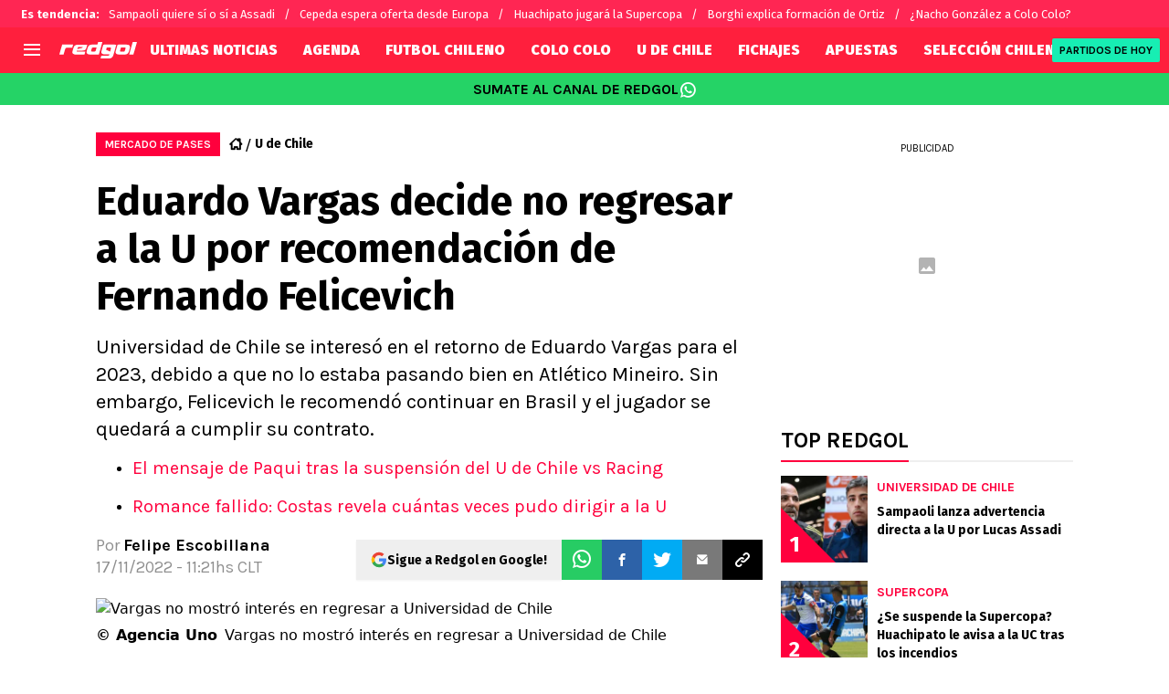

--- FILE ---
content_type: text/html; charset=utf-8
request_url: https://redgol.cl/udechile/Eduardo-Vargas-decide-no-regresar-a-la-U-por-recomendacion-de-Fernando-Felicevich-20221117-0040.html
body_size: 86620
content:
<!DOCTYPE html><html lang="es-CL" data-theme="udechile" class="__variable_2adc87"><head><meta charSet="utf-8"/><meta name="viewport" content="width=device-width, initial-scale=1"/><link rel="preload" href="https://statics.redgol.cl/_next/static/media/99adbc1ad871a018-s.p.woff2" as="font" crossorigin="" type="font/woff2"/><link rel="preload" href="https://statics.redgol.cl/_next/static/media/cd43cbfd0c1164ee-s.p.woff2" as="font" crossorigin="" type="font/woff2"/><link rel="preload" as="image" imageSrcSet="https://redgol.cl/__export/1668693881319/sites/redgol/img/2022/11/17/edu-vargas_crop1668693878967.jpg_1624932088.jpg 490w, https://redgol.cl/__export/1668693881319/sites/redgol/img/2022/11/17/edu-vargas_crop1668693878967.jpg_1546398727.jpg 740w" imageSizes="50vw" fetchPriority="high"/><link rel="stylesheet" href="https://statics.redgol.cl/_next/static/css/1a15b35a1351fa47.css" data-precedence="next"/><link rel="stylesheet" href="https://cdn.jsdelivr.net/gh/paulirish/lite-youtube-embed@master/src/lite-yt-embed.css" data-precedence="default"/><link rel="preload" as="script" fetchPriority="low" href="https://statics.redgol.cl/_next/static/chunks/webpack-536557178dd90716.js"/><script src="https://statics.redgol.cl/_next/static/chunks/1dd3208c-e4729dc367cf53a1.js" async=""></script><script src="https://statics.redgol.cl/_next/static/chunks/1528-1a949478d7705bb8.js" async=""></script><script src="https://statics.redgol.cl/_next/static/chunks/main-app-ecd3bd1ecd84f95f.js" async=""></script><script src="https://statics.redgol.cl/_next/static/chunks/9219-0b3dda74a23ba0d3.js" async=""></script><script src="https://statics.redgol.cl/_next/static/chunks/1390-f436e5401c216de3.js" async=""></script><script src="https://statics.redgol.cl/_next/static/chunks/1804-04b05812ee6cf431.js" async=""></script><script src="https://statics.redgol.cl/_next/static/chunks/771-72df6b3d81b62450.js" async=""></script><script src="https://statics.redgol.cl/_next/static/chunks/app/article/%5B...segments%5D/page-5d2e5c240c2ecf88.js" async=""></script><script src="https://statics.redgol.cl/_next/static/chunks/app/layout-eea97c9576e3b09d.js" async=""></script><link rel="preload" href="https://www.googletagmanager.com/gtag/js" as="script"/><link rel="preload" href="https://cdn.debugbear.com/jOxyAWKydqZd.js" as="script"/><link rel="preload" href="https://securepubads.g.doubleclick.net/tag/js/gpt.js" as="script"/><link rel="preload" href="https://futbol-cdn.relevant-digital.com/static/tags/60edd2b600b175d77ad9c847.js" as="script"/><link rel="preload" href="https://cdn.gravitec.net/storage/9a92ee3cb56abb61816215a82d321de2/client.js" as="script"/><meta property="fb:app_id" content="123210741058923"/><meta property="fb:pages" content="88334274875"/><link rel="amphtml" href="https://redgol.cl/amp/udechile/Eduardo-Vargas-decide-no-regresar-a-la-U-por-recomendacion-de-Fernando-Felicevich-20221117-0040.html"/><meta property="push:title" content="Vargas le dice que no a la U por recomendación de Felicevich"/><meta property="push:description" content="Universidad de Chile se interesó en el retorno de Eduardo Vargas para el 2023, debido a que no lo estaba pasando bien en Atlético Mineiro. Sin embargo, Felicevich le recomendó continuar en Brasil y el jugador se quedará a cumplir su contrato."/><meta property="mrf:tags" content="universidad-de-chile;eduardo-vargas;Embed:Youtube"/><meta property="mrf:sections" content="RedGol;udechile"/><meta property="og:updated_time" content="2022-11-17T11:21:02-03:00"/><title>Edu Vargas no regresa a la U por recomendación de Felicevich</title><meta name="description" content="La U quiso que Vargas regresara al club donde brilló el 2011 pero recibió una negativa"/><link rel="manifest" href="https://statics.redgol.cl/manifest.json" crossorigin="use-credentials"/><meta name="keywords" content="Universidad de Chile, Eduardo Vargas"/><meta name="robots" content="index, follow, max-image-preview:large"/><link rel="canonical" href="https://redgol.cl/udechile/Eduardo-Vargas-decide-no-regresar-a-la-U-por-recomendacion-de-Fernando-Felicevich-20221117-0040.html"/><link rel="alternate" type="application/rss+xml" title="Fuente RSS para RedGol" href="https://redgol.cl/rss/feed"/><meta property="og:title" content="Vargas le dice que no a la U por recomendación de Felicevich"/><meta property="og:description" content="La U quiso que Vargas regresara al club donde brilló el 2011 pero recibió una negativa"/><meta property="og:url" content="https://redgol.cl/udechile/Eduardo-Vargas-decide-no-regresar-a-la-U-por-recomendacion-de-Fernando-Felicevich-20221117-0040.html"/><meta property="og:site_name" content="RedGol"/><meta property="og:locale" content="es_LA"/><meta property="og:image" content="https://redgol.cl/__export/1668693881319/sites/redgol/img/2022/11/17/edu-vargas_crop1668693878967.jpg_242310155.jpg"/><meta property="og:image:alt" content="Vargas no mostró interés en regresar a Universidad de Chile"/><meta property="og:image:width" content="1200"/><meta property="og:image:height" content="740"/><meta property="og:type" content="article"/><meta property="article:published_time" content="2022-11-17T11:21:00-03:00"/><meta property="article:modified_time" content="2022-11-17T11:21:02-03:00"/><meta name="twitter:card" content="summary_large_image"/><meta name="twitter:site" content="redgol"/><meta name="twitter:creator" content="fescobillana"/><meta name="twitter:title" content="Vargas le dice que no a la U por recomendación de Felicevich"/><meta name="twitter:description" content="Universidad de Chile se interesó en el retorno de Eduardo Vargas para el 2023, debido a que no lo estaba pasando bien en Atlético Mineiro. Sin embargo, Felicevich le recomendó continuar en Brasil y el jugador se quedará a cumplir su contrato."/><meta name="twitter:image" content="https://redgol.cl/__export/1668693881319/sites/redgol/img/2022/11/17/edu-vargas_crop1668693878967.jpg_242310155.jpg"/><link rel="shortcut icon" href="https://statics.redgol.cl/favicon/favicon.ico"/><link rel="icon" href="https://statics.redgol.cl/favicon/favicon-16x16.png" type="image/png" sizes="16x16"/><link rel="icon" href="https://statics.redgol.cl/favicon/favicon-32x32.png" type="image/png" sizes="32x32"/><link rel="icon" href="https://statics.redgol.cl/favicon/favicon-96x96.png" type="image/png" sizes="96x96"/><link rel="apple-touch-icon-precomposed" href="https://statics.redgol.cl/favicon/apple-icon-57x57.png" sizes="57x57"/><link rel="apple-touch-icon-precomposed" href="https://statics.redgol.cl/favicon/apple-icon-76x76.png" sizes="76x76"/><link rel="apple-touch-icon-precomposed" href="https://statics.redgol.cl/favicon/apple-icon-120x120.png" sizes="120x120"/><link rel="apple-touch-icon-precomposed" href="https://statics.redgol.cl/favicon/apple-icon-180x180.png" sizes="180x180"/><meta name="next-size-adjust"/><style>.fsn-icon{font-family:var(--font-fsn-icons);speak:never;font-style:normal;font-weight:400;font-variant:normal;text-transform:none;line-height:1}.fsn-icon-share:before{content:"\e91b"}.fsn-icon-android:before{content:"\e900"}.fsn-icon-apple:before{content:"\e901"}.fsn-icon-arrow-down:before{content:"\e902"}.fsn-icon-arrow-drop-down:before{content:"\e903"}.fsn-icon-arrow-right:before{content:"\e904"}.fsn-icon-chain:before{content:"\e905"}.fsn-icon-check:before{content:"\e906"}.fsn-icon-clock:before{content:"\e907"}.fsn-icon-comment:before{content:"\e908"}.fsn-icon-facebook:before{content:"\e909"}.fsn-icon-house:before{content:"\e90a"}.fsn-icon-image:before{content:"\e90b"}.fsn-icon-instagram:before{content:"\e90c"}.fsn-icon-linkedin:before{content:"\e90d"}.fsn-icon-mail:before{content:"\e90e"}.fsn-icon-menu:before{content:"\e90f"}.fsn-icon-most-read:before{content:"\e910"}.fsn-icon-pinterest-p:before{content:"\e911"}.fsn-icon-rss-feed:before{content:"\e912"}.fsn-icon-spotify:before{content:"\e913"}.fsn-icon-telegram:before{content:"\e914"}.fsn-icon-tiktok:before{content:"\e915"}.fsn-icon-twitch:before{content:"\e916"}.fsn-icon-twitter:before{content:"\e917"}.fsn-icon-whatsapp:before{content:"\e918"}.fsn-icon-x-twitter:before{content:"\e919"}.fsn-icon-youtube:before{content:"\e91a"}@media (min-width:1300px){.with-skin{.article-infinite-scroll-wrapper,.article-wrapper{background:#fff;padding:10px}.article-wrapper{z-index:2}.infinite-scroll-container{z-index:1}.article-wrapper,.infinite-scroll-container{max-width:1090px}}}@media (prefers-reduced-motion:no-preference){html{scroll-behavior:smooth}}.with-skin .container-home-shields{position:relative;z-index:1000}.break-word{word-break:break-word}.wp-block-image{margin-bottom:20px;max-width:100%;overflow:hidden;& figcaption{text-align:center;margin-top:20px;font-size:14px;line-height:20px;font-weight:400}}.wp_fsn_poll amp-script{opacity:1}@keyframes bounceCustom{0%,to{transform:translateY(0)}50%{transform:translateY(-10px)}}th.article-table-heading{font-weight:700}*,:after,:before{--tw-border-spacing-x:0;--tw-border-spacing-y:0;--tw-translate-x:0;--tw-translate-y:0;--tw-rotate:0;--tw-skew-x:0;--tw-skew-y:0;--tw-scale-x:1;--tw-scale-y:1;--tw-pan-x: ;--tw-pan-y: ;--tw-pinch-zoom: ;--tw-scroll-snap-strictness:proximity;--tw-gradient-from-position: ;--tw-gradient-via-position: ;--tw-gradient-to-position: ;--tw-ordinal: ;--tw-slashed-zero: ;--tw-numeric-figure: ;--tw-numeric-spacing: ;--tw-numeric-fraction: ;--tw-ring-inset: ;--tw-ring-offset-width:0px;--tw-ring-offset-color:#fff;--tw-ring-color:rgba(59,130,246,.5);--tw-ring-offset-shadow:0 0 #0000;--tw-ring-shadow:0 0 #0000;--tw-shadow:0 0 #0000;--tw-shadow-colored:0 0 #0000;--tw-blur: ;--tw-brightness: ;--tw-contrast: ;--tw-grayscale: ;--tw-hue-rotate: ;--tw-invert: ;--tw-saturate: ;--tw-sepia: ;--tw-drop-shadow: ;--tw-backdrop-blur: ;--tw-backdrop-brightness: ;--tw-backdrop-contrast: ;--tw-backdrop-grayscale: ;--tw-backdrop-hue-rotate: ;--tw-backdrop-invert: ;--tw-backdrop-opacity: ;--tw-backdrop-saturate: ;--tw-backdrop-sepia: ;--tw-contain-size: ;--tw-contain-layout: ;--tw-contain-paint: ;--tw-contain-style: }::backdrop{--tw-border-spacing-x:0;--tw-border-spacing-y:0;--tw-translate-x:0;--tw-translate-y:0;--tw-rotate:0;--tw-skew-x:0;--tw-skew-y:0;--tw-scale-x:1;--tw-scale-y:1;--tw-pan-x: ;--tw-pan-y: ;--tw-pinch-zoom: ;--tw-scroll-snap-strictness:proximity;--tw-gradient-from-position: ;--tw-gradient-via-position: ;--tw-gradient-to-position: ;--tw-ordinal: ;--tw-slashed-zero: ;--tw-numeric-figure: ;--tw-numeric-spacing: ;--tw-numeric-fraction: ;--tw-ring-inset: ;--tw-ring-offset-width:0px;--tw-ring-offset-color:#fff;--tw-ring-color:rgba(59,130,246,.5);--tw-ring-offset-shadow:0 0 #0000;--tw-ring-shadow:0 0 #0000;--tw-shadow:0 0 #0000;--tw-shadow-colored:0 0 #0000;--tw-blur: ;--tw-brightness: ;--tw-contrast: ;--tw-grayscale: ;--tw-hue-rotate: ;--tw-invert: ;--tw-saturate: ;--tw-sepia: ;--tw-drop-shadow: ;--tw-backdrop-blur: ;--tw-backdrop-brightness: ;--tw-backdrop-contrast: ;--tw-backdrop-grayscale: ;--tw-backdrop-hue-rotate: ;--tw-backdrop-invert: ;--tw-backdrop-opacity: ;--tw-backdrop-saturate: ;--tw-backdrop-sepia: ;--tw-contain-size: ;--tw-contain-layout: ;--tw-contain-paint: ;--tw-contain-style: }

/*! tailwindcss v3.4.14 | MIT License | https://tailwindcss.com*/*,:after,:before{box-sizing:border-box;border:0 solid #e5e7eb}:after,:before{--tw-content:""}:host,html{line-height:1.5;-webkit-text-size-adjust:100%;-moz-tab-size:4;-o-tab-size:4;tab-size:4;font-family:ui-sans-serif,system-ui,sans-serif,Apple Color Emoji,Segoe UI Emoji,Segoe UI Symbol,Noto Color Emoji;font-feature-settings:normal;font-variation-settings:normal;-webkit-tap-highlight-color:transparent}body{margin:0;line-height:inherit}hr{height:0;color:inherit;border-top-width:1px}abbr:where([title]){-webkit-text-decoration:underline dotted;text-decoration:underline dotted}h1,h2,h3,h4,h5,h6{font-size:inherit;font-weight:inherit}a{color:inherit;text-decoration:inherit}b,strong{font-weight:bolder}code,kbd,pre,samp{font-family:ui-monospace,SFMono-Regular,Menlo,Monaco,Consolas,Liberation Mono,Courier New,monospace;font-feature-settings:normal;font-variation-settings:normal;font-size:1em}small{font-size:80%}sub,sup{font-size:75%;line-height:0;position:relative;vertical-align:baseline}sub{bottom:-.25em}sup{top:-.5em}table{text-indent:0;border-color:inherit;border-collapse:collapse}button,input,optgroup,select,textarea{font-family:inherit;font-feature-settings:inherit;font-variation-settings:inherit;font-size:100%;font-weight:inherit;line-height:inherit;letter-spacing:inherit;color:inherit;margin:0;padding:0}button,select{text-transform:none}button,input:where([type=button]),input:where([type=reset]),input:where([type=submit]){-webkit-appearance:button;background-color:transparent;background-image:none}:-moz-focusring{outline:auto}:-moz-ui-invalid{box-shadow:none}progress{vertical-align:baseline}::-webkit-inner-spin-button,::-webkit-outer-spin-button{height:auto}[type=search]{-webkit-appearance:textfield;outline-offset:-2px}::-webkit-search-decoration{-webkit-appearance:none}::-webkit-file-upload-button{-webkit-appearance:button;font:inherit}summary{display:list-item}blockquote,dd,dl,figure,h1,h2,h3,h4,h5,h6,hr,p,pre{margin:0}fieldset{margin:0}fieldset,legend{padding:0}menu,ol,ul{list-style:none;margin:0;padding:0}dialog{padding:0}textarea{resize:vertical}input::-moz-placeholder,textarea::-moz-placeholder{opacity:1;color:#9ca3af}input::placeholder,textarea::placeholder{opacity:1;color:#9ca3af}[role=button],button{cursor:pointer}:disabled{cursor:default}audio,canvas,embed,iframe,img,object,svg,video{display:block;vertical-align:middle}img,video{max-width:100%;height:auto}[hidden]:where(:not([hidden=until-found])){display:none}html{--color-header:#ff003d;--color-header-submenu:#ff003d;--color-header-submenu-title:#ffc400;--color-add-container-header-mobile:#ff003d}.sr-only{position:absolute;width:1px;height:1px;padding:0;margin:-1px;overflow:hidden;clip:rect(0,0,0,0);white-space:nowrap;border-width:0}.pointer-events-none{pointer-events:none}.\!visible{visibility:visible!important}.visible{visibility:visible}.invisible{visibility:hidden}.collapse{visibility:collapse}.static{position:static}.fixed{position:fixed}.absolute{position:absolute}.relative{position:relative}.sticky{position:sticky}.inset-x-0{left:0;right:0}.-bottom-\[2px\]{bottom:-2px}.-bottom-\[46px\]{bottom:-46px}.-top-3{top:-.75rem}.-top-\[1000px\]{top:-1000px}.bottom-0{bottom:0}.bottom-0\.5{bottom:.125rem}.bottom-6{bottom:1.5rem}.bottom-\[26px\]{bottom:26px}.bottom-\[60px\]{bottom:60px}.left-0{left:0}.left-1\/2{left:50%}.left-2{left:.5rem}.left-\[15px\]{left:15px}.left-\[3px\]{left:3px}.left-\[40px\]{left:40px}.left-\[50px\]{left:50px}.left-\[8px\]{left:8px}.left-\[calc\(50\%-\(348px\/2\)\)\]{left:calc(50% - 174px)}.left-auto{left:auto}.right-0{right:0}.right-6{right:1.5rem}.right-\[-6\%\]{right:-6%}.right-\[10px\]{right:10px}.right-\[1px\]{right:1px}.right-\[220px\]{right:220px}.right-\[40px\]{right:40px}.right-\[5px\]{right:5px}.top-0{top:0}.top-1\/2{top:50%}.top-\[-17px\]{top:-17px}.top-\[-25px\]{top:-25px}.top-\[-30px\]{top:-30px}.top-\[10px\]{top:10px}.top-\[110px\]{top:110px}.top-\[118px\]{top:118px}.top-\[135px\]{top:135px}.top-\[160px\]{top:160px}.top-\[30px\]{top:30px}.top-\[50px\]{top:50px}.top-\[58px\]{top:58px}.top-\[60px\]{top:60px}.top-\[61px\]{top:61px}.top-\[80px\]{top:80px}.top-\[88px\]{top:88px}.top-\[8px\]{top:8px}.top-auto{top:auto}.top-full{top:100%}.isolate{isolation:isolate}.-z-\[1\]{z-index:-1}.z-10{z-index:10}.z-50{z-index:50}.z-\[10000000\]{z-index:10000000}.z-\[100000\]{z-index:100000}.z-\[1001\]{z-index:1001}.z-\[10\]{z-index:10}.z-\[1\]{z-index:1}.z-\[2\]{z-index:2}.z-\[50\]{z-index:50}.z-\[5\]{z-index:5}.z-\[900\]{z-index:900}.z-\[99998\]{z-index:99998}.z-\[999999\]{z-index:999999}.z-\[9999\]{z-index:9999}.z-\[999\]{z-index:999}.order-4{order:4}.float-right{float:right}.m-0{margin:0}.m-1{margin:.25rem}.m-\[-42px_10px_30px\]{margin:-42px 10px 30px}.m-\[0_-10px_20px\]{margin:0 -10px 20px}.m-\[0_0_14px\]{margin:0 0 14px}.m-\[0_0_36px\]{margin:0 0 36px}.m-\[0_12px_0_17px\]{margin:0 12px 0 17px}.m-\[0_1px\]{margin:0 1px}.m-\[0_4px_0_5px\]{margin:0 4px 0 5px}.m-\[0_7px\]{margin:0 7px}.m-\[0_8px\]{margin:0 8px}.m-\[10px\]{margin:10px}.m-\[10px_0\]{margin:10px 0}.m-\[10px_0_20px\]{margin:10px 0 20px}.m-\[10px_10px_0\]{margin:10px 10px 0}.m-\[10px_15px_10px_10px\]{margin:10px 15px 10px 10px}.m-\[13px_0px_7px\]{margin:13px 0 7px}.m-\[1px\]{margin:1px}.m-\[1px_-10px_15px\]{margin:1px -10px 15px}.m-\[29px_0_34px\]{margin:29px 0 34px}.m-\[30px_0_20px\]{margin:30px 0 20px}.\!my-\[24px\]{margin-top:24px!important;margin-bottom:24px!important}.-mx-\[10px\]{margin-left:-10px;margin-right:-10px}.mx-4{margin-left:1rem;margin-right:1rem}.mx-\[10px\]{margin-left:10px;margin-right:10px}.mx-\[15px\]{margin-left:15px;margin-right:15px}.mx-\[1px\]{margin-left:1px;margin-right:1px}.mx-\[20px\]{margin-left:20px;margin-right:20px}.mx-\[32px\]{margin-left:32px;margin-right:32px}.mx-\[40px\]{margin-left:40px;margin-right:40px}.mx-\[4px\]{margin-left:4px;margin-right:4px}.mx-\[7px\]{margin-left:7px;margin-right:7px}.mx-auto{margin-left:auto;margin-right:auto}.my-10{margin-top:2.5rem;margin-bottom:2.5rem}.my-2\.5{margin-top:.625rem;margin-bottom:.625rem}.my-5{margin-top:1.25rem;margin-bottom:1.25rem}.my-8{margin-top:2rem;margin-bottom:2rem}.my-\[10px\]{margin-top:10px;margin-bottom:10px}.my-\[13px\]{margin-top:13px;margin-bottom:13px}.my-\[14px\]{margin-top:14px;margin-bottom:14px}.my-\[20px\]{margin-top:20px;margin-bottom:20px}.my-\[26px\]{margin-top:26px;margin-bottom:26px}.my-\[30px\]{margin-top:30px;margin-bottom:30px}.-mb-\[1px\]{margin-bottom:-1px}.-mb-\[2px\]{margin-bottom:-2px}.-mt-\[40px\]{margin-top:-40px}.-mt-\[6px\]{margin-top:-6px}.mb-0{margin-bottom:0}.mb-2{margin-bottom:.5rem}.mb-2\.5{margin-bottom:.625rem}.mb-3{margin-bottom:.75rem}.mb-4{margin-bottom:1rem}.mb-5{margin-bottom:1.25rem}.mb-6{margin-bottom:1.5rem}.mb-8{margin-bottom:2rem}.mb-\[-0\.5rem\]{margin-bottom:-.5rem}.mb-\[0\]{margin-bottom:0}.mb-\[10px\]{margin-bottom:10px}.mb-\[11px\]{margin-bottom:11px}.mb-\[12px\]{margin-bottom:12px}.mb-\[14px\]{margin-bottom:14px}.mb-\[15px\]{margin-bottom:15px}.mb-\[17px\]{margin-bottom:17px}.mb-\[18px\]{margin-bottom:18px}.mb-\[20px\]{margin-bottom:20px}.mb-\[24px\]{margin-bottom:24px}.mb-\[25px\]{margin-bottom:25px}.mb-\[2px\]{margin-bottom:2px}.mb-\[30px\]{margin-bottom:30px}.mb-\[35px\]{margin-bottom:35px}.mb-\[3px\]{margin-bottom:3px}.mb-\[40px\]{margin-bottom:40px}.mb-\[4px\]{margin-bottom:4px}.mb-\[53px\]{margin-bottom:53px}.mb-\[5px\]{margin-bottom:5px}.mb-\[6px\]{margin-bottom:6px}.mb-\[8px\]{margin-bottom:8px}.mb-\[9px\]{margin-bottom:9px}.mb-auto{margin-bottom:auto}.ml-1{margin-left:.25rem}.ml-1\.5{margin-left:.375rem}.ml-2\.5{margin-left:.625rem}.ml-3{margin-left:.75rem}.ml-\[10px\]{margin-left:10px}.ml-\[20px\]{margin-left:20px}.ml-\[24px\]{margin-left:24px}.ml-\[2px\]{margin-left:2px}.ml-auto{margin-left:auto}.mr-2{margin-right:.5rem}.mr-2\.5{margin-right:.625rem}.mr-\[10px\]{margin-right:10px}.mr-\[14px\]{margin-right:14px}.mr-\[15px\]{margin-right:15px}.mr-\[17px\]{margin-right:17px}.mr-\[20px\]{margin-right:20px}.mr-\[25px\]{margin-right:25px}.mr-\[2px\]{margin-right:2px}.mr-\[30px\]{margin-right:30px}.mr-\[35px\]{margin-right:35px}.mr-\[3px\]{margin-right:3px}.mr-\[4px\]{margin-right:4px}.mr-\[5px\]{margin-right:5px}.mr-\[6px\]{margin-right:6px}.mr-\[8px\]{margin-right:8px}.mr-auto{margin-right:auto}.mt-0{margin-top:0}.mt-2{margin-top:.5rem}.mt-2\.5{margin-top:.625rem}.mt-4{margin-top:1rem}.mt-5{margin-top:1.25rem}.mt-8{margin-top:2rem}.mt-\[1\.5px\]{margin-top:1.5px}.mt-\[10px\]{margin-top:10px}.mt-\[12px\]{margin-top:12px}.mt-\[16px\]{margin-top:16px}.mt-\[17px\]{margin-top:17px}.mt-\[1px\]{margin-top:1px}.mt-\[20px\]{margin-top:20px}.mt-\[21px\]{margin-top:21px}.mt-\[25px\]{margin-top:25px}.mt-\[30px\]{margin-top:30px}.mt-\[3px\]{margin-top:3px}.mt-\[5px\]{margin-top:5px}.mt-\[60px\]{margin-top:60px}.mt-\[6px\]{margin-top:6px}.mt-\[7px\]{margin-top:7px}.mt-auto{margin-top:auto}.box-border{box-sizing:border-box}.box-content{box-sizing:content-box}.line-clamp-1{-webkit-line-clamp:1}.line-clamp-1,.line-clamp-2{overflow:hidden;display:-webkit-box;-webkit-box-orient:vertical}.line-clamp-2{-webkit-line-clamp:2}.line-clamp-3{overflow:hidden;display:-webkit-box;-webkit-box-orient:vertical;-webkit-line-clamp:3}.block{display:block}.inline-block{display:inline-block}.inline{display:inline}.flex{display:flex}.inline-flex{display:inline-flex}.table{display:table}.grid{display:grid}.contents{display:contents}.hidden{display:none}.aspect-\[1\/1\]{aspect-ratio:1/1}.aspect-\[1\/2\]{aspect-ratio:1/2}.aspect-\[1\/3\]{aspect-ratio:1/3}.aspect-\[1\/4\]{aspect-ratio:1/4}.aspect-\[16\/9\]{aspect-ratio:16/9}.aspect-\[261\/195\]{aspect-ratio:261/195}.aspect-\[293\/670\]{aspect-ratio:293/670}.aspect-\[355\/287\]{aspect-ratio:355/287}.aspect-\[4\/3\]{aspect-ratio:4/3}.aspect-\[540\/708\]{aspect-ratio:540/708}.aspect-\[80\/80\]{aspect-ratio:80/80}.aspect-square{aspect-ratio:1/1}.aspect-video{aspect-ratio:16/9}.\!h-\[57px\]{height:57px!important}.h-0{height:0}.h-11{height:2.75rem}.h-2{height:.5rem}.h-6{height:1.5rem}.h-8{height:2rem}.h-\[1\.5em\]{height:1.5em}.h-\[101px\]{height:101px}.h-\[11ppx\]{height:11ppx}.h-\[128px\]{height:128px}.h-\[13px\]{height:13px}.h-\[160px\]{height:160px}.h-\[16px\]{height:16px}.h-\[18px\]{height:18px}.h-\[192px\]{height:192px}.h-\[1px\]{height:1px}.h-\[20px\]{height:20px}.h-\[22\.5px\]{height:22.5px}.h-\[23px\]{height:23px}.h-\[24px\]{height:24px}.h-\[25px\]{height:25px}.h-\[26px\]{height:26px}.h-\[29px\]{height:29px}.h-\[2px\]{height:2px}.h-\[30px\]{height:30px}.h-\[35px\]{height:35px}.h-\[37px\]{height:37px}.h-\[38px\]{height:38px}.h-\[3px\]{height:3px}.h-\[40px\]{height:40px}.h-\[41px\]{height:41px}.h-\[441px\]{height:441px}.h-\[44px\]{height:44px}.h-\[45px\]{height:45px}.h-\[46px\]{height:46px}.h-\[47px\]{height:47px}.h-\[48px\]{height:48px}.h-\[50px\]{height:50px}.h-\[56px\]{height:56px}.h-\[57px\]{height:57px}.h-\[58px\]{height:58px}.h-\[60px\]{height:60px}.h-\[63px\]{height:63px}.h-\[647px\]{height:647px}.h-\[69px\]{height:69px}.h-\[70px\]{height:70px}.h-\[75px\]{height:75px}.h-\[8px\]{height:8px}.h-\[90px\]{height:90px}.h-\[91px\]{height:91px}.h-\[92px\]{height:92px}.h-\[95px\]{height:95px}.h-\[9px\]{height:9px}.h-\[calc\(100\%-110px\)\]{height:calc(100% - 110px)}.h-\[calc\(100\%-130px\)\]{height:calc(100% - 130px)}.h-\[calc\(100\%-50px\)\]{height:calc(100% - 50px)}.h-\[calc\(100\%-60px\)\]{height:calc(100% - 60px)}.h-auto{height:auto}.h-full{height:100%}.max-h-0{max-height:0}.max-h-\[16px\]{max-height:16px}.max-h-\[20px\]{max-height:20px}.max-h-\[300px\]{max-height:300px}.max-h-\[32px\]{max-height:32px}.max-h-\[34px\]{max-height:34px}.max-h-\[38px\]{max-height:38px}.max-h-\[63px\]{max-height:63px}.max-h-\[65px\]{max-height:65px}.max-h-\[76px\]{max-height:76px}.max-h-screen{max-height:100vh}.min-h-0{min-height:0}.min-h-\[100px\]{min-height:100px}.min-h-\[150px\]{min-height:150px}.min-h-\[160px\]{min-height:160px}.min-h-\[18px\]{min-height:18px}.min-h-\[230px\]{min-height:230px}.min-h-\[250px\]{min-height:250px}.min-h-\[38px\]{min-height:38px}.min-h-\[40px\]{min-height:40px}.min-h-\[425px\]{min-height:425px}.min-h-\[428px\]{min-height:428px}.min-h-\[600px\]{min-height:600px}.min-h-\[63px\]{min-height:63px}.min-h-\[72px\]{min-height:72px}.min-h-\[75px\]{min-height:75px}.min-h-\[91px\]{min-height:91px}.min-h-\[95px\]{min-height:95px}.w-0{width:0}.w-1\/2{width:50%}.w-11{width:2.75rem}.w-2{width:.5rem}.w-6{width:1.5rem}.w-8{width:2rem}.w-\[1\.5em\]{width:1.5em}.w-\[100px\]{width:100px}.w-\[10px\]{width:10px}.w-\[124px\]{width:124px}.w-\[12px\]{width:12px}.w-\[139px\]{width:139px}.w-\[160px\]{width:160px}.w-\[168px\]{width:168px}.w-\[175px\]{width:175px}.w-\[182px\]{width:182px}.w-\[18px\]{width:18px}.w-\[1px\]{width:1px}.w-\[200px\]{width:200px}.w-\[24px\]{width:24px}.w-\[256px\]{width:256px}.w-\[25px\]{width:25px}.w-\[27px\]{width:27px}.w-\[280px\]{width:280px}.w-\[30\%\]{width:30%}.w-\[300px\]{width:300px}.w-\[30px\]{width:30px}.w-\[320px\]{width:320px}.w-\[35px\]{width:35px}.w-\[37px\]{width:37px}.w-\[38px\]{width:38px}.w-\[40px\]{width:40px}.w-\[45\%\]{width:45%}.w-\[45px\]{width:45px}.w-\[47px\]{width:47px}.w-\[48px\]{width:48px}.w-\[50px\]{width:50px}.w-\[56px\]{width:56px}.w-\[60px\]{width:60px}.w-\[63px\]{width:63px}.w-\[83px\]{width:83px}.w-\[84px\]{width:84px}.w-\[8px\]{width:8px}.w-\[90px\]{width:90px}.w-\[95\%\]{width:95%}.w-\[95px\]{width:95px}.w-\[9px\]{width:9px}.w-\[calc\(100\%-20px\)\]{width:calc(100% - 20px)}.w-auto{width:auto}.w-fit{width:-moz-fit-content;width:fit-content}.w-full{width:100%}.w-max{width:-moz-max-content;width:max-content}.min-w-6{min-width:1.5rem}.min-w-\[100\%\]{min-width:100%}.min-w-\[100px\]{min-width:100px}.min-w-\[104px\]{min-width:104px}.min-w-\[112px\]{min-width:112px}.min-w-\[130px\]{min-width:130px}.min-w-\[134px\]{min-width:134px}.min-w-\[168px\]{min-width:168px}.min-w-\[18px\]{min-width:18px}.min-w-\[200px\]{min-width:200px}.min-w-\[233px\]{min-width:233px}.min-w-\[250px\]{min-width:250px}.min-w-\[30px\]{min-width:30px}.min-w-\[35px\]{min-width:35px}.min-w-\[36px\]{min-width:36px}.min-w-\[45px\]{min-width:45px}.min-w-\[75px\]{min-width:75px}.min-w-\[83px\]{min-width:83px}.min-w-\[84px\]{min-width:84px}.min-w-\[90px\]{min-width:90px}.min-w-\[92px\]{min-width:92px}.min-w-fit{min-width:-moz-fit-content;min-width:fit-content}.max-w-\[100\%\]{max-width:100%}.max-w-\[100px\]{max-width:100px}.max-w-\[100vw\]{max-width:100vw}.max-w-\[1017px\]{max-width:1017px}.max-w-\[1070px\]{max-width:1070px}.max-w-\[109px\]{max-width:109px}.max-w-\[110px\]{max-width:110px}.max-w-\[1200px\]{max-width:1200px}.max-w-\[122px\]{max-width:122px}.max-w-\[1240px\]{max-width:1240px}.max-w-\[1280px\]{max-width:1280px}.max-w-\[145px\]{max-width:145px}.max-w-\[160px\]{max-width:160px}.max-w-\[16px\]{max-width:16px}.max-w-\[192px\]{max-width:192px}.max-w-\[195px\]{max-width:195px}.max-w-\[200px\]{max-width:200px}.max-w-\[238px\]{max-width:238px}.max-w-\[250px\]{max-width:250px}.max-w-\[255px\]{max-width:255px}.max-w-\[26px\]{max-width:26px}.max-w-\[275px\]{max-width:275px}.max-w-\[293px\]{max-width:293px}.max-w-\[30px\]{max-width:30px}.max-w-\[320px\]{max-width:320px}.max-w-\[32px\]{max-width:32px}.max-w-\[330px\]{max-width:330px}.max-w-\[348px\]{max-width:348px}.max-w-\[360px\]{max-width:360px}.max-w-\[375px\]{max-width:375px}.max-w-\[380px\]{max-width:380px}.max-w-\[400px\]{max-width:400px}.max-w-\[500px\]{max-width:500px}.max-w-\[52px\]{max-width:52px}.max-w-\[550px\]{max-width:550px}.max-w-\[655px\]{max-width:655px}.max-w-\[688px\]{max-width:688px}.max-w-\[70px\]{max-width:70px}.max-w-\[90\%\]{max-width:90%}.max-w-\[92px\]{max-width:92px}.max-w-\[calc\(100\%-153px\)\]{max-width:calc(100% - 153px)}.max-w-\[calc\(100\%-40px\)\]{max-width:calc(100% - 40px)}.max-w-\[calc\(100vw-20px\)\]{max-width:calc(100vw - 20px)}.max-w-\[calc\(50\%-49px\)\]{max-width:calc(50% - 49px)}.max-w-full{max-width:100%}.max-w-lg{max-width:32rem}.flex-1{flex:1 1 0%}.flex-\[0_0_260px\]{flex:0 0 260px}.flex-\[0_0_auto\]{flex:0 0 auto}.flex-\[0_0_calc\(100\%-135px\)\]{flex:0 0 calc(100% - 135px)}.flex-\[1_1_0\]{flex:1 1 0}.flex-\[1_1_50\%\]{flex:1 1 50%}.flex-shrink-0{flex-shrink:0}.flex-grow,.flex-grow-\[1\],.grow{flex-grow:1}.basis-0{flex-basis:0px}.basis-\[160px\]{flex-basis:160px}.basis-\[20\%\]{flex-basis:20%}.basis-\[25\%\]{flex-basis:25%}.basis-\[40px\]{flex-basis:40px}.basis-\[50px\]{flex-basis:50px}.basis-\[54px\]{flex-basis:54px}.basis-\[76px\]{flex-basis:76px}.basis-\[95px\]{flex-basis:95px}.table-auto{table-layout:auto}.-translate-x-1\/2{--tw-translate-x:-50%}.-translate-x-1\/2,.-translate-y-1\/2{transform:translate(var(--tw-translate-x),var(--tw-translate-y)) rotate(var(--tw-rotate)) skewX(var(--tw-skew-x)) skewY(var(--tw-skew-y)) scaleX(var(--tw-scale-x)) scaleY(var(--tw-scale-y))}.-translate-y-1\/2{--tw-translate-y:-50%}.-rotate-45{--tw-rotate:-45deg}.-rotate-45,.rotate-180{transform:translate(var(--tw-translate-x),var(--tw-translate-y)) rotate(var(--tw-rotate)) skewX(var(--tw-skew-x)) skewY(var(--tw-skew-y)) scaleX(var(--tw-scale-x)) scaleY(var(--tw-scale-y))}.rotate-180{--tw-rotate:180deg}.rotate-45{--tw-rotate:45deg}.rotate-45,.rotate-90{transform:translate(var(--tw-translate-x),var(--tw-translate-y)) rotate(var(--tw-rotate)) skewX(var(--tw-skew-x)) skewY(var(--tw-skew-y)) scaleX(var(--tw-scale-x)) scaleY(var(--tw-scale-y))}.rotate-90{--tw-rotate:90deg}.transform{transform:translate(var(--tw-translate-x),var(--tw-translate-y)) rotate(var(--tw-rotate)) skewX(var(--tw-skew-x)) skewY(var(--tw-skew-y)) scaleX(var(--tw-scale-x)) scaleY(var(--tw-scale-y))}.animate-\[bounceCustom_3s_infinite_ease-in-out\]{animation:bounceCustom 3s ease-in-out infinite}.cursor-default{cursor:default}.cursor-not-allowed{cursor:not-allowed}.cursor-pointer{cursor:pointer}.select-none{-webkit-user-select:none;-moz-user-select:none;user-select:none}.resize{resize:both}.snap-x{scroll-snap-type:x var(--tw-scroll-snap-strictness)}.scroll-mt-\[110px\]{scroll-margin-top:110px}.list-decimal{list-style-type:decimal}.list-disc{list-style-type:disc}.list-none{list-style-type:none}.grid-cols-3{grid-template-columns:repeat(3,minmax(0,1fr))}.flex-row{flex-direction:row}.flex-row-reverse{flex-direction:row-reverse}.flex-col{flex-direction:column}.flex-wrap{flex-wrap:wrap}.flex-nowrap{flex-wrap:nowrap}.place-content-center{place-content:center}.items-start{align-items:flex-start}.items-end{align-items:flex-end}.items-center{align-items:center}.justify-start{justify-content:flex-start}.justify-end{justify-content:flex-end}.justify-center{justify-content:center}.justify-between{justify-content:space-between}.justify-around{justify-content:space-around}.justify-evenly{justify-content:space-evenly}.gap-1{gap:.25rem}.gap-10{gap:2.5rem}.gap-2{gap:.5rem}.gap-2\.5{gap:.625rem}.gap-3{gap:.75rem}.gap-4{gap:1rem}.gap-5{gap:1.25rem}.gap-9{gap:2.25rem}.gap-\[10px\]{gap:10px}.gap-\[12px\]{gap:12px}.gap-\[15px\]{gap:15px}.gap-\[17px_14px\]{gap:17px 14px}.gap-\[1px\]{gap:1px}.gap-\[20px\]{gap:20px}.gap-\[20px_50px\]{gap:20px 50px}.gap-\[24px\]{gap:24px}.gap-\[25px\]{gap:25px}.gap-\[30px\]{gap:30px}.gap-\[3px_5px\]{gap:3px 5px}.gap-\[40px\]{gap:40px}.gap-\[5px\]{gap:5px}.gap-\[5px_15px\]{gap:5px 15px}.gap-\[6px\]{gap:6px}.gap-\[7px\]{gap:7px}.gap-\[8px\]{gap:8px}.space-x-0>:not([hidden])~:not([hidden]){--tw-space-x-reverse:0;margin-right:calc(0px*var(--tw-space-x-reverse));margin-left:calc(0px*(1 - var(--tw-space-x-reverse)))}.space-x-4>:not([hidden])~:not([hidden]){--tw-space-x-reverse:0;margin-right:calc(1rem*var(--tw-space-x-reverse));margin-left:calc(1rem*(1 - var(--tw-space-x-reverse)))}.space-y-1>:not([hidden])~:not([hidden]){--tw-space-y-reverse:0;margin-top:calc(.25rem*(1 - var(--tw-space-y-reverse)));margin-bottom:calc(.25rem*var(--tw-space-y-reverse))}.space-y-2>:not([hidden])~:not([hidden]){--tw-space-y-reverse:0;margin-top:calc(.5rem*(1 - var(--tw-space-y-reverse)));margin-bottom:calc(.5rem*var(--tw-space-y-reverse))}.space-y-\[25px\]>:not([hidden])~:not([hidden]){--tw-space-y-reverse:0;margin-top:calc(25px*(1 - var(--tw-space-y-reverse)));margin-bottom:calc(25px*var(--tw-space-y-reverse))}.self-start{align-self:flex-start}.self-end{align-self:flex-end}.overflow-auto{overflow:auto}.overflow-hidden{overflow:hidden}.overflow-x-auto{overflow-x:auto}.overflow-y-auto{overflow-y:auto}.overflow-y-hidden{overflow-y:hidden}.overflow-x-clip{overflow-x:clip}.overflow-y-visible{overflow-y:visible}.overflow-x-scroll{overflow-x:scroll}.overflow-y-scroll{overflow-y:scroll}.truncate{overflow:hidden;text-overflow:ellipsis}.truncate,.whitespace-nowrap{white-space:nowrap}.break-words{overflow-wrap:break-word}.rounded-\[10px\]{border-radius:10px}.rounded-\[24px\]{border-radius:24px}.rounded-\[25px\]{border-radius:25px}.rounded-\[2px\]{border-radius:2px}.rounded-\[5px\]{border-radius:5px}.rounded-\[8px\]{border-radius:8px}.rounded-\[9999999px\]{border-radius:9999999px}.rounded-\[9px\]{border-radius:9px}.rounded-full{border-radius:9999px}.rounded-l-\[5px\]{border-top-left-radius:5px;border-bottom-left-radius:5px}.rounded-r-\[5px\]{border-top-right-radius:5px;border-bottom-right-radius:5px}.rounded-bl-\[20px\]{border-bottom-left-radius:20px}.rounded-br-\[20px\]{border-bottom-right-radius:20px}.rounded-tl-\[20px\]{border-top-left-radius:20px}.rounded-tl-\[5px\]{border-top-left-radius:5px}.rounded-tr-\[20px\]{border-top-right-radius:20px}.border-\[1px\]{border-width:1px}.border-\[2px\]{border-width:2px}.border-\[3px\]{border-width:3px}.border-\[5px\]{border-width:5px}.border-articleHeadSectionBorderWidth{border-width:0}.border-articleTableData,.border-complianceFooterDivider{border-width:1px}.border-b-2{border-bottom-width:2px}.border-b-\[1px\]{border-bottom-width:1px}.border-b-\[2px\]{border-bottom-width:2px}.border-b-\[60px\]{border-bottom-width:60px}.border-b-articleLinkTextHover{border-bottom-width:0}.border-l-\[15px\]{border-left-width:15px}.border-l-\[1px\]{border-left-width:1px}.border-r-2{border-right-width:2px}.border-r-\[1px\]{border-right-width:1px}.border-r-\[60px\]{border-right-width:60px}.border-t-2{border-top-width:2px}.border-t-\[1px\]{border-top-width:1px}.border-t-\[2px\]{border-top-width:2px}.border-t-partOfBCFooterBorder{border-top-width:1px}.border-solid{border-style:solid}.border-dashed{border-style:dashed}.border-none{border-style:none}.border-\[\#4C4C4C\]{--tw-border-opacity:1;border-color:rgb(76 76 76/var(--tw-border-opacity))}.border-\[\#888\]{--tw-border-opacity:1;border-color:rgb(136 136 136/var(--tw-border-opacity))}.border-\[\#E60020\]{--tw-border-opacity:1;border-color:rgb(230 0 32/var(--tw-border-opacity))}.border-\[\#FFC400\]{--tw-border-opacity:1;border-color:rgb(255 196 0/var(--tw-border-opacity))}.border-\[\#bbb\]{--tw-border-opacity:1;border-color:rgb(187 187 187/var(--tw-border-opacity))}.border-\[\#ccc\]{--tw-border-opacity:1;border-color:rgb(204 204 204/var(--tw-border-opacity))}.border-\[\#d9d9d9\]\/20{border-color:hsla(0,0%,85%,.2)}.border-\[\#ddd\]{--tw-border-opacity:1;border-color:rgb(221 221 221/var(--tw-border-opacity))}.border-\[\#efefef33\]{border-color:#efefef33}.border-\[rgba\(0\2c 0\2c 0\2c 0\.65\)\]{border-color:rgba(0,0,0,.65)}.border-articleComments{--tw-border-opacity:1;border-color:rgb(255 0 61/var(--tw-border-opacity))}.border-articleSeeAlso{--tw-border-opacity:1;border-color:rgb(0 246 255/var(--tw-border-opacity))}.border-black{--tw-border-opacity:1;border-color:rgb(0 0 0/var(--tw-border-opacity))}.border-complianceFooterBorder{--tw-border-opacity:1;border-color:rgb(255 0 61/var(--tw-border-opacity))}.border-complianceFooterDivider,.border-complianceHeaderBorder{--tw-border-opacity:1;border-color:rgb(255 255 255/var(--tw-border-opacity))}.border-gray-200{--tw-border-opacity:1;border-color:rgb(229 231 235/var(--tw-border-opacity))}.border-gray-300{--tw-border-opacity:1;border-color:rgb(209 213 219/var(--tw-border-opacity))}.border-header{border-color:var(--color-header)}.border-lightGray{--tw-border-opacity:1;border-color:rgb(239 239 239/var(--tw-border-opacity))}.border-orange-600{--tw-border-opacity:1;border-color:rgb(234 88 12/var(--tw-border-opacity))}.border-primary,.border-verticalRecirculationBlockTitleBorder{--tw-border-opacity:1;border-color:rgb(255 0 61/var(--tw-border-opacity))}.border-white{--tw-border-opacity:1;border-color:rgb(255 255 255/var(--tw-border-opacity))}.border-white\/30{border-color:hsla(0,0%,100%,.3)}.border-b-\[\#0000001a\]{border-bottom-color:#0000001a}.border-b-articleHeadSectionBorder{--tw-border-opacity:1;border-bottom-color:rgb(255 0 61/var(--tw-border-opacity))}.border-b-articleLinkTextHover{--tw-border-opacity:1;border-bottom-color:rgb(255 255 255/var(--tw-border-opacity))}.border-b-verticalRecirculationNewsCard{--tw-border-opacity:1;border-bottom-color:rgb(255 0 61/var(--tw-border-opacity))}.border-r-transparent{border-right-color:transparent}.border-r-white{--tw-border-opacity:1;border-right-color:rgb(255 255 255/var(--tw-border-opacity))}.border-t-\[\#bbb\]{--tw-border-opacity:1;border-top-color:rgb(187 187 187/var(--tw-border-opacity))}.border-t-\[\#d81f30\]{--tw-border-opacity:1;border-top-color:rgb(216 31 48/var(--tw-border-opacity))}.bg-\[\#00000033\]{background-color:#00000033}.bg-\[\#000000b3\]{background-color:#000000b3}.bg-\[\#0072f9\]{--tw-bg-opacity:1;background-color:rgb(0 114 249/var(--tw-bg-opacity))}.bg-\[\#111\]{--tw-bg-opacity:1;background-color:rgb(17 17 17/var(--tw-bg-opacity))}.bg-\[\#147053\]{--tw-bg-opacity:1;background-color:rgb(20 112 83/var(--tw-bg-opacity))}.bg-\[\#252525\]{--tw-bg-opacity:1;background-color:rgb(37 37 37/var(--tw-bg-opacity))}.bg-\[\#25D366\]{--tw-bg-opacity:1;background-color:rgb(37 211 102/var(--tw-bg-opacity))}.bg-\[\#3139f2\]{--tw-bg-opacity:1;background-color:rgb(49 57 242/var(--tw-bg-opacity))}.bg-\[\#EFEFEF\]{--tw-bg-opacity:1;background-color:rgb(239 239 239/var(--tw-bg-opacity))}.bg-\[\#F2F2F2\]{--tw-bg-opacity:1;background-color:rgb(242 242 242/var(--tw-bg-opacity))}.bg-\[\#F3F1FF\]{--tw-bg-opacity:1;background-color:rgb(243 241 255/var(--tw-bg-opacity))}.bg-\[\#FFFFFF26\]{background-color:#ffffff26}.bg-\[\#b8102a\]{--tw-bg-opacity:1;background-color:rgb(184 16 42/var(--tw-bg-opacity))}.bg-\[\#bebebe\]{--tw-bg-opacity:1;background-color:rgb(190 190 190/var(--tw-bg-opacity))}.bg-\[\#d3d3d3\]{--tw-bg-opacity:1;background-color:rgb(211 211 211/var(--tw-bg-opacity))}.bg-\[\#ddd\],.bg-\[\#dddddd\]{--tw-bg-opacity:1;background-color:rgb(221 221 221/var(--tw-bg-opacity))}.bg-\[\#e04403\]{--tw-bg-opacity:1;background-color:rgb(224 68 3/var(--tw-bg-opacity))}.bg-\[\#eee\]{--tw-bg-opacity:1;background-color:rgb(238 238 238/var(--tw-bg-opacity))}.bg-\[\#f5f5f5\]{--tw-bg-opacity:1;background-color:rgb(245 245 245/var(--tw-bg-opacity))}.bg-\[\#f6f6f6\]{--tw-bg-opacity:1;background-color:rgb(246 246 246/var(--tw-bg-opacity))}.bg-\[\#f9f9f9\]{--tw-bg-opacity:1;background-color:rgb(249 249 249/var(--tw-bg-opacity))}.bg-\[red\]{--tw-bg-opacity:1;background-color:rgb(255 0 0/var(--tw-bg-opacity))}.bg-acceptCookies{background-color:var(--color-header-submenu)}.bg-acceptCookiesBtn{--tw-bg-opacity:1;background-color:rgb(255 0 61/var(--tw-bg-opacity))}.bg-adContainerHeaderMobile{background-color:var(--color-add-container-header-mobile)}.bg-alsoRead{--tw-bg-opacity:1;background-color:rgb(249 249 249/var(--tw-bg-opacity))}.bg-alsoReadCardSectionMobileBg{--tw-bg-opacity:1;background-color:rgb(255 0 61/var(--tw-bg-opacity))}.bg-alsoReadTitleBg{--tw-bg-opacity:1;background-color:rgb(255 255 255/var(--tw-bg-opacity))}.bg-articleHeadSection{--tw-bg-opacity:1;background-color:rgb(255 0 61/var(--tw-bg-opacity))}.bg-articlePoll{--tw-bg-opacity:1;background-color:rgb(255 0 96/var(--tw-bg-opacity))}.bg-articlePollOptionVote{--tw-bg-opacity:1;background-color:rgb(0 0 0/var(--tw-bg-opacity))}.bg-articlePollTextBottomLine{--tw-bg-opacity:1;background-color:rgb(0 246 255/var(--tw-bg-opacity))}.bg-black{--tw-bg-opacity:1;background-color:rgb(0 0 0/var(--tw-bg-opacity))}.bg-btnScheduleColor{--tw-bg-opacity:1;background-color:rgb(23 238 179/var(--tw-bg-opacity))}.bg-companyCardUrl{--tw-bg-opacity:1;background-color:rgb(255 0 61/var(--tw-bg-opacity))}.bg-complianceFooter{--tw-bg-opacity:1;background-color:rgb(225 225 225/var(--tw-bg-opacity))}.bg-complianceHeader{--tw-bg-opacity:1;background-color:rgb(230 230 230/var(--tw-bg-opacity))}.bg-facebookSocialLink{--tw-bg-opacity:1;background-color:rgb(45 98 168/var(--tw-bg-opacity))}.bg-gray-300{--tw-bg-opacity:1;background-color:rgb(209 213 219/var(--tw-bg-opacity))}.bg-header{background-color:var(--color-header)}.bg-headerHighlight{background-color:var(--color-highlight)}.bg-lightGray{--tw-bg-opacity:1;background-color:rgb(239 239 239/var(--tw-bg-opacity))}.bg-linkedinSocialLink{--tw-bg-opacity:1;background-color:rgb(0 0 0/var(--tw-bg-opacity))}.bg-liveMatchFinalScoreBg{--tw-bg-opacity:1;background-color:rgb(190 190 190/var(--tw-bg-opacity))}.bg-liveMatchMinutesBg{--tw-bg-opacity:1;background-color:rgb(0 0 0/var(--tw-bg-opacity))}.bg-liveMatchScoreBg{background-color:linear-gradient(180deg,#17eeb3,#00f6ff)}.bg-mailSocialLink{--tw-bg-opacity:1;background-color:rgb(121 121 121/var(--tw-bg-opacity))}.bg-menu{background-color:var(--color-menu)}.bg-menuMobile{background-color:var(--color-menu-mobile)}.bg-newsLetterIconBg{--tw-bg-opacity:1;background-color:rgb(0 0 0/var(--tw-bg-opacity))}.bg-partOfBCFooterBg{--tw-bg-opacity:1;background-color:rgb(225 225 225/var(--tw-bg-opacity))}.bg-placeholderGray{--tw-bg-opacity:1;background-color:rgb(249 249 249/var(--tw-bg-opacity))}.bg-pollOptionBtn{--tw-bg-opacity:1;background-color:rgb(0 0 0/var(--tw-bg-opacity))}.bg-primary,.bg-secondaryNav{--tw-bg-opacity:1;background-color:rgb(255 0 61/var(--tw-bg-opacity))}.bg-teal-200{--tw-bg-opacity:1;background-color:rgb(153 246 228/var(--tw-bg-opacity))}.bg-transparent{background-color:transparent}.bg-twitterSocialLink{--tw-bg-opacity:1;background-color:rgb(1 171 244/var(--tw-bg-opacity))}.bg-verticalRecirculationBlockTitleBg{--tw-bg-opacity:1;background-color:rgb(255 255 255/var(--tw-bg-opacity))}.bg-whatsappSocialLink{--tw-bg-opacity:1;background-color:rgb(39 204 100/var(--tw-bg-opacity))}.bg-white{--tw-bg-opacity:1;background-color:rgb(255 255 255/var(--tw-bg-opacity))}.bg-\[url\(\/img\/odds-bg\.png\)\]{background-image:url(/img/odds-bg.png)}.bg-ad-icon{background-image:url("[data-uri]")}.bg-none{background-image:none}.bg-cover{background-size:cover}.bg-no-repeat{background-repeat:no-repeat}.fill-black,.fill-btnScheduleTextColor{fill:#000}.fill-current{fill:currentColor}.fill-viafouraConversationsIcon{fill:#fff}.object-contain{-o-object-fit:contain;object-fit:contain}.object-cover{-o-object-fit:cover;object-fit:cover}.p-0{padding:0}.p-1{padding:.25rem}.p-2{padding:.5rem}.p-2\.5{padding:.625rem}.p-3{padding:.75rem}.p-5{padding:1.25rem}.p-6{padding:1.5rem}.p-\[0_0_14px_20px\]{padding:0 0 14px 20px}.p-\[0_12px_6px\]{padding:0 12px 6px}.p-\[0_16px_0_10px\]{padding:0 16px 0 10px}.p-\[0px_11px\]{padding:0 11px}.p-\[10px\]{padding:10px}.p-\[10px_10px_24px\]{padding:10px 10px 24px}.p-\[10px_25px\]{padding:10px 25px}.p-\[10px_5px\]{padding:10px 5px}.p-\[11px_11px_0\]{padding:11px 11px 0}.p-\[12px_20px\]{padding:12px 20px}.p-\[13px_10px_15px_15px\]{padding:13px 10px 15px 15px}.p-\[14px_0_24px\]{padding:14px 0 24px}.p-\[15px\]{padding:15px}.p-\[15px_0\]{padding:15px 0}.p-\[15px_10px_10px\]{padding:15px 10px 10px}.p-\[15px_10px_20px\]{padding:15px 10px 20px}.p-\[15px_13px\]{padding:15px 13px}.p-\[16px\]{padding:16px}.p-\[18px_0_0\]{padding:18px 0 0}.p-\[20px_24px\]{padding:20px 24px}.p-\[20px_5\.4\%_0\]{padding:20px 5.4% 0}.p-\[2px\]{padding:2px}.p-\[37px_0\]{padding:37px 0}.p-\[3px\]{padding:3px}.p-\[42px_0px\]{padding:42px 0}.p-\[4px_17px\]{padding:4px 17px}.p-\[5px\]{padding:5px}.p-\[5px_30px_5px_10px\]{padding:5px 30px 5px 10px}.p-\[6px\]{padding:6px}.p-\[8px\]{padding:8px}.p-\[8px_16px\]{padding:8px 16px}.px-1{padding-left:.25rem;padding-right:.25rem}.px-2{padding-left:.5rem;padding-right:.5rem}.px-2\.5{padding-left:.625rem;padding-right:.625rem}.px-3{padding-left:.75rem;padding-right:.75rem}.px-3\.5{padding-left:.875rem;padding-right:.875rem}.px-4{padding-left:1rem;padding-right:1rem}.px-6{padding-left:1.5rem;padding-right:1.5rem}.px-\[0\.5625rem\]{padding-left:.5625rem;padding-right:.5625rem}.px-\[0\.7rem\]{padding-left:.7rem;padding-right:.7rem}.px-\[10px\]{padding-left:10px;padding-right:10px}.px-\[11px\]{padding-left:11px;padding-right:11px}.px-\[12px\]{padding-left:12px;padding-right:12px}.px-\[14px\]{padding-left:14px;padding-right:14px}.px-\[18px\]{padding-left:18px;padding-right:18px}.px-\[20px\]{padding-left:20px;padding-right:20px}.px-\[25px\]{padding-left:25px;padding-right:25px}.px-\[3px\]{padding-left:3px;padding-right:3px}.px-\[58px\]{padding-left:58px;padding-right:58px}.px-\[5px\]{padding-left:5px;padding-right:5px}.px-\[6px\]{padding-left:6px;padding-right:6px}.px-\[8px\]{padding-left:8px;padding-right:8px}.py-1{padding-top:.25rem;padding-bottom:.25rem}.py-2{padding-top:.5rem;padding-bottom:.5rem}.py-3{padding-top:.75rem;padding-bottom:.75rem}.py-5{padding-top:1.25rem;padding-bottom:1.25rem}.py-\[0\.625rem\]{padding-top:.625rem;padding-bottom:.625rem}.py-\[10px\]{padding-top:10px;padding-bottom:10px}.py-\[12px\]{padding-top:12px;padding-bottom:12px}.py-\[14px\]{padding-top:14px;padding-bottom:14px}.py-\[15px\]{padding-top:15px;padding-bottom:15px}.py-\[30px\]{padding-top:30px;padding-bottom:30px}.py-\[3px\]{padding-top:3px;padding-bottom:3px}.py-\[5px\]{padding-top:5px;padding-bottom:5px}.py-\[8px\]{padding-top:8px;padding-bottom:8px}.pb-0{padding-bottom:0}.pb-2{padding-bottom:.5rem}.pb-2\.5{padding-bottom:.625rem}.pb-8{padding-bottom:2rem}.pb-\[10px\]{padding-bottom:10px}.pb-\[11px\]{padding-bottom:11px}.pb-\[14px\]{padding-bottom:14px}.pb-\[15px\]{padding-bottom:15px}.pb-\[20px\]{padding-bottom:20px}.pb-\[36px\]{padding-bottom:36px}.pb-\[60px\]{padding-bottom:60px}.pb-verticalRecirculationBlockTitlePb{padding-bottom:7px}.pl-0{padding-left:0}.pl-2\.5{padding-left:.625rem}.pl-8{padding-left:2rem}.pl-\[10px\]{padding-left:10px}.pl-\[12px\]{padding-left:12px}.pl-\[15px\]{padding-left:15px}.pl-\[16px\]{padding-left:16px}.pl-\[2em\]{padding-left:2em}.pl-\[40px\]{padding-left:40px}.pl-\[5px\]{padding-left:5px}.pl-\[7px\]{padding-left:7px}.pr-0{padding-right:0}.pr-2{padding-right:.5rem}.pr-\[10px\]{padding-right:10px}.pr-\[15px\]{padding-right:15px}.pr-\[23px\]{padding-right:23px}.pr-\[5px\]{padding-right:5px}.pr-\[7px\]{padding-right:7px}.pr-\[8px\]{padding-right:8px}.ps-10{padding-inline-start:2.5rem}.pt-2{padding-top:.5rem}.pt-2\.5{padding-top:.625rem}.pt-4{padding-top:1rem}.pt-\[15px\]{padding-top:15px}.pt-\[25px\]{padding-top:25px}.pt-\[28px\]{padding-top:28px}.pt-\[30px\]{padding-top:30px}.pt-\[34px\]{padding-top:34px}.pt-\[4px\]{padding-top:4px}.pt-\[50px\]{padding-top:50px}.pt-\[7px\]{padding-top:7px}.text-left{text-align:left}.text-center{text-align:center}.text-right{text-align:right}.align-top{vertical-align:top}.align-middle{vertical-align:middle}.font-articleAuthor{font-family:var(--font-firaSans),-apple-system,sans-serif}.font-articleComments,.font-articleDateAuthor,.font-articleTableData{font-family:var(--font-karla),-apple-system,sans-serif}.font-articleTag{font-family:var(--font-karla),-apple-system}.font-articleTitle{font-family:var(--font-firaSans),-apple-system,sans-serif}.font-bettingLatestNewsSection,.font-bettingLatestNewsSectionText{font-family:var(--font-firaSans),-apple-system}.font-breadcrumb,.font-complianceFooterText{font-family:var(--font-firaSans),-apple-system,sans-serif}.font-complianceHeaderLink{font-family:var(--font-firaSans),-apple-system}.font-footerCopyright,.font-footerItems,.font-footerOneLink{font-family:var(--font-karla),-apple-system,sans-serif}.font-headerHighlightItemText{font-family:var(--font-firaSans),-apple-system,sans-serif}.font-latestNewsSection,.font-latestNewsSectionText{font-family:var(--font-karla),-apple-system}.font-mainNavLink,.font-primary{font-family:var(--font-firaSans),-apple-system,sans-serif}.font-secondary,.font-three{font-family:var(--font-karla),-apple-system,sans-serif}.text-\[\.65rem\]{font-size:.65rem}.text-\[0\.6875rem\]{font-size:.6875rem}.text-\[1\.15rem\]{font-size:1.15rem}.text-\[1\.5em\]{font-size:1.5em}.text-\[10px\]{font-size:10px}.text-\[11px\]{font-size:11px}.text-\[12px\]{font-size:12px}.text-\[13\.6px\]{font-size:13.6px}.text-\[13px\]{font-size:13px}.text-\[14px\]{font-size:14px}.text-\[15px\]{font-size:15px}.text-\[16px\]{font-size:16px}.text-\[17px\]{font-size:17px}.text-\[18px\]{font-size:18px}.text-\[1rem\]{font-size:1rem}.text-\[20px\]{font-size:20px}.text-\[22px\]{font-size:22px}.text-\[23px\]{font-size:23px}.text-\[24px\]{font-size:24px}.text-\[25px\]{font-size:25px}.text-\[26px\]{font-size:26px}.text-\[32px\]{font-size:32px}.text-\[35px\]{font-size:35px}.text-\[40px\]{font-size:40px}.text-\[44px\]{font-size:44px}.text-alsoReadCardSection{font-size:12px;line-height:normal;font-weight:700}.text-alsoReadCardSectionMobile{font-size:12px;line-height:14px;font-weight:700}.text-alsoReadCardTitleMobile{font-size:22px;line-height:26px;font-weight:700}.text-alsoReadEmbedTitle{font-size:18px;line-height:24px;font-weight:700}.text-alsoReadSeeAlso{font-size:14px;line-height:14px;font-weight:700}.text-alsoReadTitle{font-size:24px;line-height:normal;font-weight:700}.text-articleAuthor{font-size:18px;line-height:0px;font-weight:700}.text-articleBody{font-size:22px;line-height:34px;font-weight:400}.text-articleDateAuthor{font-size:18px;line-height:24px;font-weight:400}.text-articleExcerptMobile{font-size:22px;line-height:30px;font-weight:400}.text-articleHeadSectionText{font-size:12px;line-height:18px;font-weight:700}.text-articleHeading2Mobile{font-size:33px;line-height:34px;font-weight:700}.text-articleHeading3Mobile{font-size:24px;line-height:34px;font-weight:700}.text-articleHeading4Mobile{font-size:20px;line-height:34px;font-weight:700}.text-articlePollEmbedOptionMobile{font-size:12px;line-height:18px;font-weight:700}.text-articlePollEmbedTitleMobile{font-size:19px;line-height:25px;font-weight:700}.text-articlePollEmbedVotesMobile{font-size:12px;line-height:18px;font-weight:700}.text-articleSeoLinkExcerpt{font-size:20px;line-height:28px;font-weight:400}.text-articleTableData{font-size:16px;line-height:16px;font-weight:400}.text-articleTag{font-size:14px;line-height:18px;font-weight:700}.text-articleTitleMobile{font-size:26px;line-height:34px;font-weight:700}.text-btnScheduleText{font-size:12px;line-height:16px;font-weight:700}.text-complianceFooterText{font-size:14px;line-height:20px;font-weight:400}.text-footerCopyright{font-size:10px;line-height:16px;font-weight:400}.text-footerCopywriteMobile{font-size:10px;line-height:20px;font-weight:700}.text-footerLink,.text-footerTwoLink{font-size:16px;font-weight:700}.text-footerTwoLink{line-height:24px}.text-footerTwoLinkMobile{font-size:16px;line-height:24px;font-weight:700}.text-headerHighlightItemTextMobile{font-size:15px;line-height:20px;font-weight:400}.text-latestNewsBlockTitle{font-size:24px;line-height:30px;font-weight:700}.text-latestNewsSectionText{font-size:14px;line-height:13px;font-weight:700}.text-latestNewsTitle{font-size:14px;line-height:20px;font-weight:700}.text-liveMatchState{font-size:12px;font-weight:500}.text-mainNavLink{font-size:16px;line-height:30px;font-weight:900}.text-menuLink{line-height:16px}.text-menuLink,.text-menuTitle{font-size:16px;font-weight:700}.text-menuTitle{line-height:26px}.text-whatsappChannelLink{font-size:16px;line-height:35px;font-weight:700}.font-\[400\]{font-weight:400}.font-articleLinkText,.font-bold{font-weight:700}.font-semibold{font-weight:600}.uppercase{text-transform:uppercase}.capitalize{text-transform:capitalize}.leading-\[1\.15\]{line-height:1.15}.leading-\[1\.1\]{line-height:1.1}.leading-\[1\.2\]{line-height:1.2}.leading-\[1\.3\]{line-height:1.3}.leading-\[1\.4\]{line-height:1.4}.leading-\[100\%\]{line-height:100%}.leading-\[10px\]{line-height:10px}.leading-\[12px\]{line-height:12px}.leading-\[13px\]{line-height:13px}.leading-\[14px\]{line-height:14px}.leading-\[15px\]{line-height:15px}.leading-\[16px\]{line-height:16px}.leading-\[18\.4\]{line-height:18.4}.leading-\[18px\]{line-height:18px}.leading-\[19px\]{line-height:19px}.leading-\[1\]{line-height:1}.leading-\[20px\]{line-height:20px}.leading-\[21px\]{line-height:21px}.leading-\[22px\]{line-height:22px}.leading-\[23px\]{line-height:23px}.leading-\[24px\]{line-height:24px}.leading-\[25px\]{line-height:25px}.leading-\[26px\]{line-height:26px}.leading-\[28px\]{line-height:28px}.leading-\[29px\]{line-height:29px}.leading-\[30px\]{line-height:30px}.leading-\[32px\]{line-height:32px}.leading-\[34px\]{line-height:34px}.leading-\[38px\]{line-height:38px}.leading-\[41px\]{line-height:41px}.leading-\[46px\]{line-height:46px}.leading-\[60px\]{line-height:60px}.leading-\[80px\]{line-height:80px}.tracking-\[2em\]{letter-spacing:2em}.tracking-normal{letter-spacing:0}.text-\[\#000000\]{--tw-text-opacity:1;color:rgb(0 0 0/var(--tw-text-opacity))}.text-\[\#111\]{--tw-text-opacity:1;color:rgb(17 17 17/var(--tw-text-opacity))}.text-\[\#24cb63\]{--tw-text-opacity:1;color:rgb(36 203 99/var(--tw-text-opacity))}.text-\[\#444\]{--tw-text-opacity:1;color:rgb(68 68 68/var(--tw-text-opacity))}.text-\[\#555555\],.text-\[\#555\]{--tw-text-opacity:1;color:rgb(85 85 85/var(--tw-text-opacity))}.text-\[\#777\]{--tw-text-opacity:1;color:rgb(119 119 119/var(--tw-text-opacity))}.text-\[\#888\]{--tw-text-opacity:1;color:rgb(136 136 136/var(--tw-text-opacity))}.text-alsoReadCardSection{--tw-text-opacity:1;color:rgb(255 0 61/var(--tw-text-opacity))}.text-alsoReadCardSectionMobile{--tw-text-opacity:1;color:rgb(255 255 255/var(--tw-text-opacity))}.text-alsoReadSeeAlso{--tw-text-opacity:1;color:rgb(255 0 61/var(--tw-text-opacity))}.text-alsoReadTitle{--tw-text-opacity:1;color:rgb(0 0 0/var(--tw-text-opacity))}.text-articleHeadSectionText{--tw-text-opacity:1;color:rgb(255 255 255/var(--tw-text-opacity))}.text-articleLinkText{--tw-text-opacity:1;color:rgb(255 0 61/var(--tw-text-opacity))}.text-articlePollText{--tw-text-opacity:1;color:rgb(255 255 255/var(--tw-text-opacity))}.text-articleTag{color:#00000080}.text-black,.text-btnScheduleTextColor,.text-complianceFooterColor{--tw-text-opacity:1;color:rgb(0 0 0/var(--tw-text-opacity))}.text-complianceHeaderLink,.text-footerCopywriteMobile,.text-footerTextsContentMobile{--tw-text-opacity:1;color:rgb(255 255 255/var(--tw-text-opacity))}.text-gray-500{--tw-text-opacity:1;color:rgb(107 114 128/var(--tw-text-opacity))}.text-gray-600{--tw-text-opacity:1;color:rgb(75 85 99/var(--tw-text-opacity))}.text-gray-900{--tw-text-opacity:1;color:rgb(17 24 39/var(--tw-text-opacity))}.text-inherit{color:inherit}.text-latestNewsBlockTitle{--tw-text-opacity:1;color:rgb(0 0 0/var(--tw-text-opacity))}.text-latestNewsSectionText{--tw-text-opacity:1;color:rgb(255 0 61/var(--tw-text-opacity))}.text-liveMatchFinalScore,.text-liveMatchScore{--tw-text-opacity:1;color:rgb(0 0 0/var(--tw-text-opacity))}.text-mediumGray{--tw-text-opacity:1;color:rgb(143 143 143/var(--tw-text-opacity))}.text-menuTitle{color:var(--color-header-submenu-title)}.text-newsLetterIcon{--tw-text-opacity:1;color:rgb(255 255 255/var(--tw-text-opacity))}.text-primary{--tw-text-opacity:1;color:rgb(255 0 61/var(--tw-text-opacity))}.text-socialLinkMobile,.text-whatsappSocialLinkText,.text-white{--tw-text-opacity:1;color:rgb(255 255 255/var(--tw-text-opacity))}.underline{text-decoration-line:underline}.no-underline{text-decoration-line:none}.opacity-0{opacity:0}.opacity-100{opacity:1}.opacity-50{opacity:.5}.opacity-70{opacity:.7}.opacity-\[\.5\]{opacity:.5}.opacity-\[0\.3\]{opacity:.3}.opacity-\[0\.5\]{opacity:.5}.opacity-secondaryLogo{opacity:1}.shadow{--tw-shadow:0 1px 3px 0 rgba(0,0,0,.1),0 1px 2px -1px rgba(0,0,0,.1);--tw-shadow-colored:0 1px 3px 0 var(--tw-shadow-color),0 1px 2px -1px var(--tw-shadow-color)}.shadow,.shadow-\[0_-2px_2px_0_\#0000001a\]{box-shadow:var(--tw-ring-offset-shadow,0 0 #0000),var(--tw-ring-shadow,0 0 #0000),var(--tw-shadow)}.shadow-\[0_-2px_2px_0_\#0000001a\]{--tw-shadow:0 -2px 2px 0 #0000001a;--tw-shadow-colored:0 -2px 2px 0 var(--tw-shadow-color)}.shadow-\[0_4px_12px_rgba\(0\2c 0\2c 0\2c 0\.3\)\]{--tw-shadow:0 4px 12px rgba(0,0,0,.3);--tw-shadow-colored:0 4px 12px var(--tw-shadow-color)}.shadow-\[0_4px_12px_rgba\(0\2c 0\2c 0\2c 0\.3\)\],.shadow-\[2px_2px_2px_1px_\#00000033\]{box-shadow:var(--tw-ring-offset-shadow,0 0 #0000),var(--tw-ring-shadow,0 0 #0000),var(--tw-shadow)}.shadow-\[2px_2px_2px_1px_\#00000033\]{--tw-shadow:2px 2px 2px 1px #00000033;--tw-shadow-colored:2px 2px 2px 1px var(--tw-shadow-color)}.shadow-lg{--tw-shadow:0 10px 15px -3px rgba(0,0,0,.1),0 4px 6px -4px rgba(0,0,0,.1);--tw-shadow-colored:0 10px 15px -3px var(--tw-shadow-color),0 4px 6px -4px var(--tw-shadow-color)}.shadow-lg,.shadow-sm{box-shadow:var(--tw-ring-offset-shadow,0 0 #0000),var(--tw-ring-shadow,0 0 #0000),var(--tw-shadow)}.shadow-sm{--tw-shadow:0 1px 2px 0 rgba(0,0,0,.05);--tw-shadow-colored:0 1px 2px 0 var(--tw-shadow-color)}.outline-none{outline:2px solid transparent;outline-offset:2px}.invert{--tw-invert:invert(100%)}.filter,.invert{filter:var(--tw-blur) var(--tw-brightness) var(--tw-contrast) var(--tw-grayscale) var(--tw-hue-rotate) var(--tw-invert) var(--tw-saturate) var(--tw-sepia) var(--tw-drop-shadow)}.transition{transition-property:color,background-color,border-color,text-decoration-color,fill,stroke,opacity,box-shadow,transform,filter,-webkit-backdrop-filter;transition-property:color,background-color,border-color,text-decoration-color,fill,stroke,opacity,box-shadow,transform,filter,backdrop-filter;transition-property:color,background-color,border-color,text-decoration-color,fill,stroke,opacity,box-shadow,transform,filter,backdrop-filter,-webkit-backdrop-filter;transition-timing-function:cubic-bezier(.4,0,.2,1);transition-duration:.15s}.transition-\[width\]{transition-property:width;transition-timing-function:cubic-bezier(.4,0,.2,1);transition-duration:.15s}.transition-all{transition-property:all;transition-timing-function:cubic-bezier(.4,0,.2,1);transition-duration:.15s}.transition-colors{transition-property:color,background-color,border-color,text-decoration-color,fill,stroke;transition-timing-function:cubic-bezier(.4,0,.2,1);transition-duration:.15s}.transition-opacity{transition-property:opacity;transition-timing-function:cubic-bezier(.4,0,.2,1);transition-duration:.15s}.transition-transform{transition-property:transform;transition-timing-function:cubic-bezier(.4,0,.2,1);transition-duration:.15s}.duration-200{transition-duration:.2s}.duration-300{transition-duration:.3s}.duration-500,.duration-\[500ms\]{transition-duration:.5s}.duration-\[525ms\]{transition-duration:525ms}.ease-in-out{transition-timing-function:cubic-bezier(.4,0,.2,1)}.ease-linear{transition-timing-function:linear}.compliance-header-Link{font-size:16px;font-weight:700;line-height:18px;color:#fff}.footer-container{background-color:var(--color-footer)}.footer-link{font-weight:700px;font-size:10px;line-height:25px;color:#656565}.footer-menu-container{background-color:var(--color-menu)}.footer-menu-container .footer-link{color:#fff;font-size:16px;line-height:20px;font-weight:400px}.footer-container:not(.footer-menu-container) .footer-copyright{max-width:175px}@media (min-width:768px){.footer-link{font-size:12px;font-weight:700;line-height:20px;color:#656565}.footer-container:not(.footer-menu-container) .footer-copyright{max-width:300px}}.aztecaContainer{display:none!important}html[data-theme=default]{--color-header:#ff1f3d;--color-header-submenu:#ff1f3d;--color-header-submenu-title:#fff;--color-add-container-header-mobile:#ff1f3d;--color-highlight:#ff2653;--color-menu:#ff1f3d;--color-menu-mobile:#ff003d;--color-menu-items:#fff;--color-footer:#e1e1e1}html[data-theme=gamer]{--color-header:#00aeef;--color-header-submenu:#00aeef;--color-header-submenu-title:#fff;--color-add-container-header-mobile:#00aeef;--color-highlight:#26baf1;--color-menu:#00aeef;--color-menu-mobile:#00aeef;--color-menu-items:#fff;--color-footer:#e1e1e1}html[data-theme=tendencias]{--color-header:#2947f2;--color-header-submenu:#2947f2;--color-header-submenu-title:#fff;--color-add-container-header-mobile:#2947f2;--color-highlight:#4963f4;--color-menu:#2947f2;--color-menu-mobile:#2947f2;--color-menu-items:#fff;--color-footer:#e1e1e1}html[data-theme=udechile]{--color-add-container-header-mobile:#ff1f3d;--color-menu:#ff1f3d;--color-menu-mobile:#ff1f3d;--color-menu-items:#fff;--color-footer:#e1e1e1}html[data-theme=ucatolica],html[data-theme=udechile]{--color-header:#ff1f3d;--color-header-submenu:#ff1f3d;--color-header-submenu-title:#fff;--color-highlight:#ff2653}html[data-theme=ucatolica]{--color-add-container-header-mobile:#ff1f3d;--color-menu:#ff1f3d;--color-menu-mobile:#ff1f3d;--color-menu-items:#fff;--color-footer:#e1e1e1}html[data-theme=tiempolibre]{--color-header:#ff1f3d;--color-header-submenu:#ff1f3d;--color-header-submenu-title:#fff;--color-add-container-header-mobile:#ff1f3d;--color-highlight:#ff415a;--color-menu:#ff1f3d;--color-menu-mobile:#ff1f3d;--color-menu-items:#fff;--color-footer:#e1e1e1}html[data-theme=redsport]{--color-header:#ff7900;--color-header-submenu:#ff7900;--color-header-submenu-title:#fff;--color-add-container-header-mobile:#ff7900;--color-menu:#ff7900;--color-highlight:#ff8d26;--color-menu-mobile:#ff7900;--color-menu-items:#fff;--color-footer:#e1e1e1}html[data-theme=femenino]{--color-header:#66297a;--color-header-submenu:#66297a;--color-header-submenu-title:#fff;--color-add-container-header-mobile:#66297a;--color-highlight:#7d498e;--color-menu:#66297a;--color-menu-mobile:#66297a;--color-menu-items:#fff;--color-footer:#e1e1e1}.uppercase-primary{text-transform:capitalize}.seo-link{color:#ff003d;text-decoration:none}.alsoReadLink{color:#000}.button-schedule-gradient-background{background:linear-gradient(180deg,#17eeb3 0,#00f6ff)}.article-tag-gradient-background{background-color:#efefef}.article-tag-gradient-background:hover{background:linear-gradient(180deg,#17eeb3 0,#00f6ff);color:"#000"}.vertical-recirculation-boder-b-color{border-bottom-color:"#ff003d"}.fb_iframe_widget_lift{width:100%!important}.before\:absolute:before{content:var(--tw-content);position:absolute}.before\:right-0:before{content:var(--tw-content);right:0}.before\:top-1\/2:before{content:var(--tw-content);top:50%}.before\:-mt-\[10px\]:before{content:var(--tw-content);margin-top:-10px}.before\:inline-block:before{content:var(--tw-content);display:inline-block}.before\:border-\[10px\]:before{content:var(--tw-content);border-width:10px}.before\:border-l-\[0\]:before{content:var(--tw-content);border-left-width:0}.before\:border-solid:before{content:var(--tw-content);border-style:solid}.before\:border-transparent:before{content:var(--tw-content);border-color:transparent}.before\:border-r-white:before{content:var(--tw-content);--tw-border-opacity:1;border-right-color:rgb(255 255 255/var(--tw-border-opacity))}.before\:px-1:before{content:var(--tw-content);padding-left:.25rem;padding-right:.25rem}.before\:px-\[1px\]:before{content:var(--tw-content);padding-left:1px;padding-right:1px}.before\:text-\[1\.05em\]:before{content:var(--tw-content);font-size:1.05em}.before\:text-black:before{content:var(--tw-content);--tw-text-opacity:1;color:rgb(0 0 0/var(--tw-text-opacity))}.before\:content-\[\"\/\"\]:before{--tw-content:"/";content:var(--tw-content)}.before\:content-\[\'\+\'\]:before{--tw-content:"+";content:var(--tw-content)}.after\:mx-2\.5:after{content:var(--tw-content);margin-left:.625rem;margin-right:.625rem}.after\:content-\[\'\/\'\]:after{--tw-content:"/";content:var(--tw-content)}.first\:mr-\[16px\]:first-child{margin-right:16px}.last\:mb-0:last-child{margin-bottom:0}.last\:mr-0:last-child{margin-right:0}.last\:border-none:last-child{border-style:none}.last\:pb-0:last-child{padding-bottom:0}.first-of-type\:mt-\[20px\]:first-of-type{margin-top:20px}.first-of-type\:border-none:first-of-type{border-style:none}.last-of-type\:mb-\[30px\]:last-of-type{margin-bottom:30px}.hover\:scale-105:hover{--tw-scale-x:1.05;--tw-scale-y:1.05;transform:translate(var(--tw-translate-x),var(--tw-translate-y)) rotate(var(--tw-rotate)) skewX(var(--tw-skew-x)) skewY(var(--tw-skew-y)) scaleX(var(--tw-scale-x)) scaleY(var(--tw-scale-y))}.hover\:border-\[\#f3e500\]:hover{--tw-border-opacity:1;border-color:rgb(243 229 0/var(--tw-border-opacity))}.hover\:border-black:hover{--tw-border-opacity:1;border-color:rgb(0 0 0/var(--tw-border-opacity))}.hover\:bg-\[\#4a4a4a\]:hover{--tw-bg-opacity:1;background-color:rgb(74 74 74/var(--tw-bg-opacity))}.hover\:bg-\[\#e8e8e8\]:hover{--tw-bg-opacity:1;background-color:rgb(232 232 232/var(--tw-bg-opacity))}.hover\:bg-gray-100:hover{--tw-bg-opacity:1;background-color:rgb(243 244 246/var(--tw-bg-opacity))}.hover\:bg-primary:hover{--tw-bg-opacity:1;background-color:rgb(255 0 61/var(--tw-bg-opacity))}.hover\:text-\[\#333\]:hover{--tw-text-opacity:1;color:rgb(51 51 51/var(--tw-text-opacity))}.hover\:text-\[\#e04443\]:hover{--tw-text-opacity:1;color:rgb(224 68 67/var(--tw-text-opacity))}.hover\:text-\[\#f3e500\]:hover{--tw-text-opacity:1;color:rgb(243 229 0/var(--tw-text-opacity))}.hover\:text-articleLinkTextHover:hover{--tw-text-opacity:1;color:rgb(255 0 61/var(--tw-text-opacity))}.hover\:text-black:hover{--tw-text-opacity:1;color:rgb(0 0 0/var(--tw-text-opacity))}.hover\:text-white:hover{--tw-text-opacity:1;color:rgb(255 255 255/var(--tw-text-opacity))}.hover\:shadow-md:hover{--tw-shadow:0 4px 6px -1px rgba(0,0,0,.1),0 2px 4px -2px rgba(0,0,0,.1);--tw-shadow-colored:0 4px 6px -1px var(--tw-shadow-color),0 2px 4px -2px var(--tw-shadow-color);box-shadow:var(--tw-ring-offset-shadow,0 0 #0000),var(--tw-ring-shadow,0 0 #0000),var(--tw-shadow)}.hover\:before\:absolute:hover:before{content:var(--tw-content);position:absolute}.hover\:before\:bottom-0:hover:before{content:var(--tw-content);bottom:0}.hover\:before\:h-0\.5:hover:before{content:var(--tw-content);height:.125rem}.hover\:before\:w-full:hover:before{content:var(--tw-content);width:100%}.hover\:before\:bg-primary:hover:before{content:var(--tw-content);--tw-bg-opacity:1;background-color:rgb(255 0 61/var(--tw-bg-opacity))}.hover\:before\:content-\[\'\'\]:hover:before{--tw-content:"";content:var(--tw-content)}.focus\:outline-none:focus{outline:2px solid transparent;outline-offset:2px}.group:last-child .group-last\:hidden{display:none}.group:focus-within .group-focus-within\:block{display:block}.group:hover .group-hover\:-left-\[240px\]{left:-240px}.group:hover .group-hover\:-right-\[240px\]{right:-240px}.group:hover .group-hover\:top-\[38px\]{top:38px}.group:hover .group-hover\:block{display:block}.group:hover .group-hover\:text-white{--tw-text-opacity:1;color:rgb(255 255 255/var(--tw-text-opacity))}.peer:checked~.peer-checked\:block{display:block}.peer:checked~.peer-checked\:flex{display:flex}.peer:checked~.peer-checked\:max-h-screen{max-height:100vh}.peer:checked~.peer-checked\:translate-y-\[85px\]{--tw-translate-y:85px}.peer:checked~.peer-checked\:translate-y-\[85px\],.peer:checked~.peer-checked\:translate-y-full{transform:translate(var(--tw-translate-x),var(--tw-translate-y)) rotate(var(--tw-rotate)) skewX(var(--tw-skew-x)) skewY(var(--tw-skew-y)) scaleX(var(--tw-scale-x)) scaleY(var(--tw-scale-y))}.peer:checked~.peer-checked\:translate-y-full{--tw-translate-y:100%}.peer:checked~.peer-checked\:-rotate-90{--tw-rotate:-90deg;transform:translate(var(--tw-translate-x),var(--tw-translate-y)) rotate(var(--tw-rotate)) skewX(var(--tw-skew-x)) skewY(var(--tw-skew-y)) scaleX(var(--tw-scale-x)) scaleY(var(--tw-scale-y))}.has-\[\#ActivateBottomStickyNewsBlock\:checked\]\:bottom-\[-70px\]:has(#ActivateBottomStickyNewsBlock:checked){bottom:-70px}@media (min-width:640px){.sm\:bottom-6{bottom:1.5rem}.sm\:m-0{margin:0}.sm\:hidden{display:none}.sm\:max-w-\[320px\]{max-width:320px}.sm\:justify-start{justify-content:flex-start}.sm\:gap-y-2\.5{row-gap:.625rem}.sm\:self-start{align-self:flex-start}.sm\:pt-3\.5{padding-top:.875rem}}@media (min-width:768px){.md\:fixed{position:fixed}.md\:sticky{position:sticky}.md\:-bottom-\[58px\]{bottom:-58px}.md\:-right-\[50px\]{right:-50px}.md\:-top-\[50px\]{top:-50px}.md\:left-\[calc\(50\%-\(520px\/2\)\)\]{left:calc(50% - 260px)}.md\:right-0{right:0}.md\:right-auto{right:auto}.md\:top-0{top:0}.md\:top-\[145px\]{top:145px}.md\:top-\[175px\]{top:175px}.md\:top-\[30px\]{top:30px}.md\:top-\[45vh\]{top:45vh}.md\:top-\[55vh\]{top:55vh}.md\:top-\[60px\]{top:60px}.md\:top-\[80px\]{top:80px}.md\:top-\[88px\]{top:88px}.md\:top-\[90px\]{top:90px}.md\:z-\[10000000\]{z-index:10000000}.md\:order-2{order:2}.md\:order-3{order:3}.md\:float-right{float:right}.md\:m-0{margin:0}.md\:m-\[0_18px_0_23px\]{margin:0 18px 0 23px}.md\:m-\[0_4px_0_8px\]{margin:0 4px 0 8px}.md\:m-\[0_9px\]{margin:0 9px}.md\:m-\[0_auto_30px\]{margin:0 auto 30px}.md\:m-\[0px\]{margin:0}.md\:m-\[10px_0_0\]{margin:10px 0 0}.md\:m-\[2px_0px_25px\]{margin:2px 0 25px}.md\:m-\[30px_0\]{margin:30px 0}.md\:m-\[76px_0_60px\]{margin:76px 0 60px}.md\:mx-0,.md\:mx-\[0px\]{margin-left:0;margin-right:0}.md\:mx-\[10px\]{margin-left:10px;margin-right:10px}.md\:mx-\[16px\]{margin-left:16px;margin-right:16px}.md\:mx-auto{margin-left:auto;margin-right:auto}.md\:my-0{margin-top:0;margin-bottom:0}.md\:my-\[16px\]{margin-top:16px;margin-bottom:16px}.md\:my-\[25px\]{margin-top:25px;margin-bottom:25px}.md\:my-\[30px\]{margin-top:30px;margin-bottom:30px}.md\:mb-0{margin-bottom:0}.md\:mb-16{margin-bottom:4rem}.md\:mb-2\.5{margin-bottom:.625rem}.md\:mb-6{margin-bottom:1.5rem}.md\:mb-\[11px\]{margin-bottom:11px}.md\:mb-\[15px\]{margin-bottom:15px}.md\:mb-\[16px\]{margin-bottom:16px}.md\:mb-\[20px\]{margin-bottom:20px}.md\:mb-\[30px\]{margin-bottom:30px}.md\:mb-\[40px\]{margin-bottom:40px}.md\:mb-\[4px\]{margin-bottom:4px}.md\:mb-\[75px\]{margin-bottom:75px}.md\:ml-0{margin-left:0}.md\:ml-\[10px\]{margin-left:10px}.md\:ml-\[15px\]{margin-left:15px}.md\:ml-\[20px\]{margin-left:20px}.md\:ml-\[5px\]{margin-left:5px}.md\:ml-\[65px\]{margin-left:65px}.md\:mr-0{margin-right:0}.md\:mr-\[15px\]{margin-right:15px}.md\:mr-\[16px\]{margin-right:16px}.md\:mr-\[35px\]{margin-right:35px}.md\:mt-0{margin-top:0}.md\:mt-16{margin-top:4rem}.md\:mt-5{margin-top:1.25rem}.md\:mt-\[10px\]{margin-top:10px}.md\:mt-\[20px\]{margin-top:20px}.md\:mt-\[35px\]{margin-top:35px}.md\:mt-\[37px\]{margin-top:37px}.md\:mt-\[40px\]{margin-top:40px}.md\:mt-\[50px\]{margin-top:50px}.md\:mt-\[60px\]{margin-top:60px}.md\:mt-auto{margin-top:auto}.md\:mt-footerMarginTop{margin-top:50px}.md\:line-clamp-2{-webkit-line-clamp:2}.md\:line-clamp-2,.md\:line-clamp-3{overflow:hidden;display:-webkit-box;-webkit-box-orient:vertical}.md\:line-clamp-3{-webkit-line-clamp:3}.md\:block{display:block}.md\:inline-block{display:inline-block}.md\:inline{display:inline}.md\:flex{display:flex}.md\:inline-flex{display:inline-flex}.md\:list-item{display:list-item}.md\:hidden{display:none}.md\:aspect-\[1\/1\]{aspect-ratio:1/1}.md\:aspect-\[1\/2\]{aspect-ratio:1/2}.md\:aspect-\[1\/3\]{aspect-ratio:1/3}.md\:aspect-\[1\/4\]{aspect-ratio:1/4}.md\:aspect-\[16\/9\]{aspect-ratio:16/9}.md\:aspect-\[273\/153\]{aspect-ratio:273/153}.md\:aspect-\[323\/740\]{aspect-ratio:323/740}.md\:aspect-\[4\/3\]{aspect-ratio:4/3}.md\:aspect-\[730\/330\]{aspect-ratio:730/330}.md\:h-\[120px\]{height:120px}.md\:h-\[156px\]{height:156px}.md\:h-\[215px\]{height:215px}.md\:h-\[23px\]{height:23px}.md\:h-\[240px\]{height:240px}.md\:h-\[25px\]{height:25px}.md\:h-\[30px\]{height:30px}.md\:h-\[33px\]{height:33px}.md\:h-\[36px\]{height:36px}.md\:h-\[39px\]{height:39px}.md\:h-\[3em\]{height:3em}.md\:h-\[40px\]{height:40px}.md\:h-\[44px\]{height:44px}.md\:h-\[45px\]{height:45px}.md\:h-\[46px\]{height:46px}.md\:h-\[50px\]{height:50px}.md\:h-\[54px\]{height:54px}.md\:h-\[56px\]{height:56px}.md\:h-\[58px\]{height:58px}.md\:h-\[70px\]{height:70px}.md\:h-\[80px\]{height:80px}.md\:h-full{height:100%}.md\:max-h-\[80px\]{max-height:80px}.md\:max-h-full{max-height:100%}.md\:max-h-none{max-height:none}.md\:min-h-\[150px\]{min-height:150px}.md\:min-h-\[200px\]{min-height:200px}.md\:min-h-\[230px\]{min-height:230px}.md\:min-h-\[272px\]{min-height:272px}.md\:min-h-\[300px\]{min-height:300px}.md\:min-h-\[52px\]{min-height:52px}.md\:w-\[110px\]{width:110px}.md\:w-\[116px\]{width:116px}.md\:w-\[157px\]{width:157px}.md\:w-\[200px\]{width:200px}.md\:w-\[24\%\]{width:24%}.md\:w-\[25\%\]{width:25%}.md\:w-\[256px\]{width:256px}.md\:w-\[272px\]{width:272px}.md\:w-\[300px\]{width:300px}.md\:w-\[33px\]{width:33px}.md\:w-\[36px\]{width:36px}.md\:w-\[370px\]{width:370px}.md\:w-\[39px\]{width:39px}.md\:w-\[3em\]{width:3em}.md\:w-\[450px\]{width:450px}.md\:w-\[45px\]{width:45px}.md\:w-\[550px\]{width:550px}.md\:w-\[80px\]{width:80px}.md\:w-\[calc\(50\%-5px\)\]{width:calc(50% - 5px)}.md\:w-auto{width:auto}.md\:w-full{width:100%}.md\:min-w-0{min-width:0}.md\:min-w-\[118px\]{min-width:118px}.md\:min-w-\[125px\]{min-width:125px}.md\:min-w-\[202px\]{min-width:202px}.md\:min-w-\[30px\]{min-width:30px}.md\:min-w-\[35px\]{min-width:35px}.md\:min-w-\[40px\]{min-width:40px}.md\:min-w-\[83px\]{min-width:83px}.md\:min-w-\[98px\]{min-width:98px}.md\:max-w-\[100\%\]{max-width:100%}.md\:max-w-\[1070px\]{max-width:1070px}.md\:max-w-\[1200px\]{max-width:1200px}.md\:max-w-\[1240px\]{max-width:1240px}.md\:max-w-\[220px\]{max-width:220px}.md\:max-w-\[250px\]{max-width:250px}.md\:max-w-\[255px\]{max-width:255px}.md\:max-w-\[323px\]{max-width:323px}.md\:max-w-\[340px\]{max-width:340px}.md\:max-w-\[380px\]{max-width:380px}.md\:max-w-\[520px\]{max-width:520px}.md\:max-w-\[550px\]{max-width:550px}.md\:max-w-\[730px\]{max-width:730px}.md\:max-w-\[calc\(100\%-40px\)\]{max-width:calc(100% - 40px)}.md\:max-w-full{max-width:100%}.md\:max-w-none{max-width:none}.md\:flex-1{flex:1 1 0%}.md\:flex-shrink-0{flex-shrink:0}.md\:grow{flex-grow:1}.md\:basis-\[100\%\]{flex-basis:100%}.md\:basis-\[340px\]{flex-basis:340px}.md\:flex-row{flex-direction:row}.md\:flex-wrap{flex-wrap:wrap}.md\:flex-nowrap{flex-wrap:nowrap}.md\:items-start{align-items:flex-start}.md\:items-end{align-items:flex-end}.md\:items-center{align-items:center}.md\:justify-start{justify-content:flex-start}.md\:justify-end{justify-content:flex-end}.md\:justify-center{justify-content:center}.md\:justify-between{justify-content:space-between}.md\:gap-0{gap:0}.md\:gap-10{gap:2.5rem}.md\:gap-2{gap:.5rem}.md\:gap-3{gap:.75rem}.md\:gap-5{gap:1.25rem}.md\:gap-\[16px\]{gap:16px}.md\:gap-\[25px\]{gap:25px}.md\:gap-\[35px\]{gap:35px}.md\:gap-y-2\.5{row-gap:.625rem}.md\:space-x-2>:not([hidden])~:not([hidden]){--tw-space-x-reverse:0;margin-right:calc(.5rem*var(--tw-space-x-reverse));margin-left:calc(.5rem*(1 - var(--tw-space-x-reverse)))}.md\:overflow-hidden{overflow:hidden}.md\:overflow-x-auto{overflow-x:auto}.md\:border-b-2{border-bottom-width:2px}.md\:border-b-\[0px\]{border-bottom-width:0}.md\:border-r-\[1px\]{border-right-width:1px}.md\:border-t-\[0px\]{border-top-width:0}.md\:border-solid{border-style:solid}.md\:border-lightGray{--tw-border-opacity:1;border-color:rgb(239 239 239/var(--tw-border-opacity))}.md\:bg-\[\#dddddd\]{--tw-bg-opacity:1;background-color:rgb(221 221 221/var(--tw-bg-opacity))}.md\:bg-black{--tw-bg-opacity:1;background-color:rgb(0 0 0/var(--tw-bg-opacity))}.md\:bg-footer{--tw-bg-opacity:1;background-color:rgb(225 225 225/var(--tw-bg-opacity))}.md\:bg-menuMobile{background-color:var(--color-menu-mobile)}.md\:bg-transparent{background-color:transparent}.md\:p-0{padding:0}.md\:p-2\.5{padding:.625rem}.md\:p-\[0\]{padding:0}.md\:p-\[0_0_0_23px\]{padding:0 0 0 23px}.md\:p-\[0_10px\]{padding:0 10px}.md\:p-\[0_4px\]{padding:0 4px}.md\:p-\[11px_0_0\]{padding:11px 0 0}.md\:p-\[15px\]{padding:15px}.md\:p-\[15px_0_20px\]{padding:15px 0 20px}.md\:p-\[15px_20px\]{padding:15px 20px}.md\:p-\[16px\]{padding:16px}.md\:p-\[16px_0_0\]{padding:16px 0 0}.md\:p-\[20px_0\]{padding:20px 0}.md\:p-\[30px_0px\]{padding:30px 0}.md\:p-\[42px_0\]{padding:42px 0}.md\:p-\[4px\]{padding:4px}.md\:px-0{padding-left:0;padding-right:0}.md\:px-2{padding-left:.5rem;padding-right:.5rem}.md\:px-\[16px\]{padding-left:16px;padding-right:16px}.md\:px-\[20px\]{padding-left:20px;padding-right:20px}.md\:px-\[35px\]{padding-left:35px;padding-right:35px}.md\:px-\[54px\]{padding-left:54px;padding-right:54px}.md\:py-\[10px\]{padding-top:10px;padding-bottom:10px}.md\:py-\[30px\]{padding-top:30px;padding-bottom:30px}.md\:pb-\[24px\]{padding-bottom:24px}.md\:pb-\[30px\]{padding-bottom:30px}.md\:pb-\[43px\]{padding-bottom:43px}.md\:pl-0{padding-left:0}.md\:pl-8{padding-left:2rem}.md\:pl-\[20px\]{padding-left:20px}.md\:pl-\[30px\]{padding-left:30px}.md\:pr-0{padding-right:0}.md\:pr-4{padding-right:1rem}.md\:pr-\[10px\]{padding-right:10px}.md\:pt-\[12px\]{padding-top:12px}.md\:pt-\[35px\]{padding-top:35px}.md\:pt-\[42px\]{padding-top:42px}.md\:text-center{text-align:center}.md\:text-\[1\.2rem\]{font-size:1.2rem}.md\:text-\[12px\]{font-size:12px}.md\:text-\[14px\]{font-size:14px}.md\:text-\[15px\]{font-size:15px}.md\:text-\[20px\]{font-size:20px}.md\:text-\[22px\]{font-size:22px}.md\:text-\[24px\]{font-size:24px}.md\:text-\[25px\]{font-size:25px}.md\:text-\[26px\]{font-size:26px}.md\:text-\[28px\]{font-size:28px}.md\:text-\[32px\]{font-size:32px}.md\:text-\[35px\]{font-size:35px}.md\:text-\[40px\]{font-size:40px}.md\:text-alsoReadCardTitle{font-size:26px;line-height:30px;font-weight:700}.md\:text-articleExcerpt{font-size:22px;line-height:30px;font-weight:400}.md\:text-articleHeading2{font-size:33px;line-height:34px;font-weight:700}.md\:text-articleHeading3{font-size:24px;line-height:34px;font-weight:700}.md\:text-articleHeading4{font-size:20px;line-height:34px;font-weight:700}.md\:text-articlePollEmbedOption{font-size:16px;line-height:18px;font-weight:700}.md\:text-articlePollEmbedTitle{font-size:22px;line-height:22px;font-weight:700}.md\:text-articlePollEmbedVotes{font-size:14px;line-height:18px;font-weight:700}.md\:text-articleTitle{font-size:44px;line-height:52px;font-weight:700}.md\:text-footerCopywrite{font-size:10px;line-height:20px;font-weight:700}.md\:text-footerTwoLink{font-size:16px;line-height:24px;font-weight:700}.md\:text-headerHighlightItemText{font-size:13px;line-height:17px;font-weight:400}.md\:text-liveMatchMinutesDesktop{font-size:15px;font-weight:400}.md\:text-liveMatchTeamInfoDesktop{font-size:17px;font-weight:400}.md\:text-newsletterInfo{font-size:16px;line-height:20px;font-weight:700}.md\:text-newsletterTitle{font-size:24px;line-height:30px;font-weight:700}.md\:leading-\[14px\]{line-height:14px}.md\:leading-\[17px\]{line-height:17px}.md\:leading-\[26px\]{line-height:26px}.md\:leading-\[30px\]{line-height:30px}.md\:leading-\[40px\]{line-height:40px}.md\:leading-\[44px\]{line-height:44px}.md\:leading-\[50px\]{line-height:50px}.md\:leading-\[51px\]{line-height:51px}.md\:leading-\[70px\]{line-height:70px}.md\:text-black{--tw-text-opacity:1;color:rgb(0 0 0/var(--tw-text-opacity))}.md\:text-footerCopywrite,.md\:text-footerTextsContent,.md\:text-headerHighlightItemText,.md\:text-socialLink{--tw-text-opacity:1;color:rgb(255 255 255/var(--tw-text-opacity))}.md\:before\:hidden:before{content:var(--tw-content);display:none}.md\:last\:border-none:last-child{border-style:none}.md\:last\:pb-0:last-child{padding-bottom:0}.md\:first-of-type\:pt-0:first-of-type{padding-top:0}.peer:checked~.md\:peer-checked\:block{display:block}}@media (min-width:1024px){.lg\:flex{display:flex}}.peer:checked~.peer-checked\:\[\&_span\]\:before\:content-\[\'-\'\] span:before{--tw-content:"-";content:var(--tw-content)}</style><script src="https://statics.redgol.cl/_next/static/chunks/polyfills-42372ed130431b0a.js" noModule=""></script></head><body class="__variable_0b575c  __variable_ca3e77 "><div class="block md:z-[10000000] md:sticky md:top-0"><div class="h-[35px] md:h-[30px] px-[10px] md:p-[0_0_0_23px] flex w-full box-border flex-row items-center bg-headerHighlight md:text-headerHighlightItemText text-headerHighlightItemTextMobile header-highlight-links"><span class="flex-[0_0_auto] font-bold mr-2.5 whitespace-nowrap font-headerHighlightItemText">Es tendencia<!-- -->:</span><nav class="overflow-x-scroll md:overflow-hidden"><ul class="flex flex-row"><li data-order="1"><a href="https://redgol.cl/udechile/sampaoli-rompe-el-silencio-y-lanza-advertencia-a-la-u-por-lucas-assadi" class="font-headerHighlightItemText flex items-center h-[35px] md:h-[30px] whitespace-nowrap font-normal after:content-[&#x27;/&#x27;] after:mx-2.5 " target="_blank">Sampaoli quiere sí o sí a Assadi</a></li><li data-order="2"><a href="https://redgol.cl/colocolo/no-era-solo-un-problema-de-salud-revelan-que-lucas-cepeda-esta-a-un-paso-de-dejar-colo-colo" class="font-headerHighlightItemText flex items-center h-[35px] md:h-[30px] whitespace-nowrap font-normal after:content-[&#x27;/&#x27;] after:mx-2.5 " target="_blank">Cepeda espera oferta desde Europa</a></li><li data-order="3"><a href="https://redgol.cl/chile/se-suspende-revelan-postura-de-huachipato-ante-u-catolica-en-supercopa-tras-los-incendios" class="font-headerHighlightItemText flex items-center h-[35px] md:h-[30px] whitespace-nowrap font-normal after:content-[&#x27;/&#x27;] after:mx-2.5 " target="_blank">Huachipato jugará la Supercopa</a></li><li data-order="4"><a href="https://redgol.cl/colocolo/borghi-le-da-una-clase-magistral-a-ortiz-sobre-la-linea-de-3-de-colo-colo-los-carrileros-no-pasan" class="font-headerHighlightItemText flex items-center h-[35px] md:h-[30px] whitespace-nowrap font-normal after:content-[&#x27;/&#x27;] after:mx-2.5 " target="_self">Borghi explica formación de Ortiz</a></li><li data-order="5"><a href="https://redgol.cl/colocolo/destapan-al-jugador-que-puede-ser-el-ultimo-fichaje-de-colo-colo-le-ayudo-a-ganar-un-titulo" class="font-headerHighlightItemText flex items-center h-[35px] md:h-[30px] whitespace-nowrap font-normal  " target="_blank">¿Nacho González a Colo Colo?</a></li></ul></nav></div></div><header class="top-0 md:top-[30px] justify-between bg-header flex items-center text-white h-[50px] sticky z-[10000000] border-header"><div class="flex flex-row items-center"><label for="menu-toggle" class="m-[0_8px] md:m-[0_18px_0_23px] w-[24px] h-[24px] text-white cursor-pointer outline-none "><span class="fsn-icon fsn-icon-menu text-fsnIconMenu text-[24px]"></span></label><input type="checkbox" id="menu-toggle" class="hidden peer"/><div class="hidden md:block absolute top-[50px] left-0 w-full max-h-0 peer-checked:max-h-screen overflow-hidden bg-menu z-[100000] transition-max-height duration-500 ease-linear opacity-100"><div class="flex py-[30px] px-[58px] flex-wrap"><div class="mr-[35px]"><div class="mb-[40px] text-[16px] tracking-normal"><div class="m-0 uppercase text-menuTitle font-primary">AGENDA</div><ul><li class="p-[2px]"><a class="text-hamburgerMenuItemText font-primary textTransform text-menuLink" href="/agenda" target="_self" rel="">Hoy en TV</a></li></ul></div></div><div class="mr-[35px]"><div class="mb-[40px] text-[16px] tracking-normal"><div class="m-0 uppercase text-menuTitle font-primary">CHILE</div><ul><li class="p-[2px]"><a class="text-hamburgerMenuItemText font-primary textTransform text-menuLink" href="/seleccionchilena" target="_self" rel="">Selección Chilena</a></li><li class="p-[2px]"><a class="text-hamburgerMenuItemText font-primary textTransform text-menuLink" href="/colocolo" target="_self" rel="">Colo Colo</a></li><li class="p-[2px]"><a class="text-hamburgerMenuItemText font-primary textTransform text-menuLink" href="/udechile" target="_self" rel="">U de Chile</a></li><li class="p-[2px]"><a class="text-hamburgerMenuItemText font-primary textTransform text-menuLink" href="/ucatolica" target="_self" rel="">U Católica</a></li><li class="p-[2px]"><a class="text-hamburgerMenuItemText font-primary textTransform text-menuLink" href="/campeonato-nacional" target="_self" rel="">Campeonato Nacional</a></li><li class="p-[2px]"><a class="text-hamburgerMenuItemText font-primary textTransform text-menuLink" href="/tema/primera-b" target="_self" rel="">Primera B</a></li><li class="p-[2px]"><a class="text-hamburgerMenuItemText font-primary textTransform text-menuLink" href="/tema/segunda-division" target="_self" rel="">Segunda División</a></li><li class="p-[2px]"><a class="text-hamburgerMenuItemText font-primary textTransform text-menuLink" href="/tema/copa-chile" target="_self" rel="">Copa Chile</a></li><li class="p-[2px]"><a class="text-hamburgerMenuItemText font-primary textTransform text-menuLink" href="/tema/supercopa-de-chile" target="_self" rel="">Supercopa Chile</a></li><li class="p-[2px]"><a class="text-hamburgerMenuItemText font-primary textTransform text-menuLink" href="/tema/campeonato-femenino-primera-division" target="_self" rel="">Campeonato Femenino</a></li></ul></div></div><div class="mr-[35px]"><div class="mb-[40px] text-[16px] tracking-normal"><div class="m-0 uppercase text-menuTitle font-primary">MUNDO</div><ul><li class="p-[2px]"><a class="text-hamburgerMenuItemText font-primary textTransform text-menuLink" href="/internacional" target="_self" rel="">Fútbol Internacional</a></li><li class="p-[2px]"><a class="text-hamburgerMenuItemText font-primary textTransform text-menuLink" href="/tema/dario-osorio" target="_self" rel="">Darío Osorio</a></li><li class="p-[2px]"><a class="text-hamburgerMenuItemText font-primary textTransform text-menuLink" href="/alexis" target="_self" rel="">Alexis Sánchez</a></li><li class="p-[2px]"><a class="text-hamburgerMenuItemText font-primary textTransform text-menuLink" href="http://(tema/carlos-palacios" target="_self" rel="nofollow">Carlos Palacios</a></li><li class="p-[2px]"><a class="text-hamburgerMenuItemText font-primary textTransform text-menuLink" href="/tema/chilenos-por-el-mundo" target="_self" rel="">Chilenos por el mundo</a></li></ul></div></div><div class="mr-[35px]"><div class="mb-[40px] text-[16px] tracking-normal"><div class="m-0 uppercase text-menuTitle font-primary">SUDAMÉRICA</div><ul><li class="p-[2px]"><a class="text-hamburgerMenuItemText font-primary textTransform text-menuLink" href="/copa-libertadores" target="_self" rel="">Copa Libertadores</a></li><li class="p-[2px]"><a class="text-hamburgerMenuItemText font-primary textTransform text-menuLink" href="/copa-sudamericana" target="_self" rel="">Copa Sudamericana</a></li><li class="p-[2px]"><a class="text-hamburgerMenuItemText font-primary textTransform text-menuLink" href="/tema/futbol-argentino" target="_self" rel="">Fútbol Argentino</a></li><li class="p-[2px]"><a class="text-hamburgerMenuItemText font-primary textTransform text-menuLink" href="/tema/futbol-brasileno" target="_self" rel="">Fútbol Brasileño</a></li></ul></div></div><div class="mr-[35px]"><div class="mb-[40px] text-[16px] tracking-normal"><div class="m-0 uppercase text-menuTitle font-primary">EUROPA</div><ul><li class="p-[2px]"><a class="text-hamburgerMenuItemText font-primary textTransform text-menuLink" href="/championsleague" target="_self" rel="">Champions League</a></li><li class="p-[2px]"><a class="text-hamburgerMenuItemText font-primary textTransform text-menuLink" href="/tema/europa-league" target="_self" rel="">Europa League</a></li><li class="p-[2px]"><a class="text-hamburgerMenuItemText font-primary textTransform text-menuLink" href="/tema/uefa-conference-league" target="_self" rel="">Conference League</a></li><li class="p-[2px]"><a class="text-hamburgerMenuItemText font-primary textTransform text-menuLink" href="/tema/ligue-1" target="_self" rel="">Ligue 1</a></li><li class="p-[2px]"><a class="text-hamburgerMenuItemText font-primary textTransform text-menuLink" href="/premier-league" target="_self" rel="">Premier League</a></li><li class="p-[2px]"><a class="text-hamburgerMenuItemText font-primary textTransform text-menuLink" href="/tema/serie-a" target="_self" rel="">Serie A</a></li><li class="p-[2px]"><a class="text-hamburgerMenuItemText font-primary textTransform text-menuLink" href="/tema/la-liga" target="_self" rel="">La Liga</a></li><li class="p-[2px]"><a class="text-hamburgerMenuItemText font-primary textTransform text-menuLink" href="/tema/bundesliga" target="_self" rel="">Bundesliga</a></li></ul></div></div><div class="mr-[35px]"><div class="mb-[40px] text-[16px] tracking-normal"><div class="m-0 uppercase text-menuTitle font-primary">FIFA</div><ul><li class="p-[2px]"><a class="text-hamburgerMenuItemText font-primary textTransform text-menuLink" href="/mundial" target="_self" rel="">Mundial 2026</a></li><li class="p-[2px]"><a class="text-hamburgerMenuItemText font-primary textTransform text-menuLink" href="/tema/eliminatorias" target="_self" rel="">Eliminatorias</a></li></ul></div></div><div class="mr-[35px]"><div class="mb-[40px] text-[16px] tracking-normal"><div class="m-0 uppercase text-menuTitle font-primary">REDSPORT</div><ul><li class="p-[2px]"><a class="text-hamburgerMenuItemText font-primary textTransform text-menuLink" href="/tenis" target="_self" rel="">Tenis</a></li><li class="p-[2px]"><a class="text-hamburgerMenuItemText font-primary textTransform text-menuLink" href="/motor" target="_self" rel="">Formula 1</a></li><li class="p-[2px]"><a class="text-hamburgerMenuItemText font-primary textTransform text-menuLink" href="/tema/nba" target="_self" rel="">NBA</a></li><li class="p-[2px]"><a class="text-hamburgerMenuItemText font-primary textTransform text-menuLink" href="/rugby" target="_self" rel="">Rugby</a></li><li class="p-[2px]"><a class="text-hamburgerMenuItemText font-primary textTransform text-menuLink" href="/tema/ufc" target="_self" rel="">UFC</a></li><li class="p-[2px]"><a class="text-hamburgerMenuItemText font-primary textTransform text-menuLink" href="/tema/wwe" target="_self" rel="">WWE</a></li><li class="p-[2px]"><a class="text-hamburgerMenuItemText font-primary textTransform text-menuLink" href="/boxeo" target="_self" rel="">Boxeo</a></li></ul></div></div><div class="mr-[35px]"><div class="mb-[40px] text-[16px] tracking-normal"><div class="m-0 uppercase text-menuTitle font-primary">APUESTAS</div><ul><li class="p-[2px]"><a class="text-hamburgerMenuItemText font-primary textTransform text-menuLink" href="/apuestas" target="_self" rel="">Noticias</a></li><li class="p-[2px]"><a class="text-hamburgerMenuItemText font-primary textTransform text-menuLink" href="/apuestas/guias" target="_self" rel="">Guías</a></li><li class="p-[2px]"><a class="text-hamburgerMenuItemText font-primary textTransform text-menuLink" href="/apuestas/codigos" target="_self" rel="">Códigos</a></li><li class="p-[2px]"><a class="text-hamburgerMenuItemText font-primary textTransform text-menuLink" href="/apuestas/pronosticos" target="_self" rel="">Pronósticos</a></li><li class="p-[2px]"><a class="text-hamburgerMenuItemText font-primary textTransform text-menuLink" href="https://redgol.cl/apuestas/pronosticos/pronosticos-de-hoy" target="_self" rel="">Apuesta del día</a></li></ul></div></div></div></div><a class="flex items-center justify-center" href="/" target="_self" rel=""><img src="https://statics.redgol.cl/img/logo_redgol.svg" alt="logotipo del encabezado" fetchPriority="low" height="18" width="85" style="max-width:none;height:unset"/></a></div><nav class="hidden md:flex m-0 mr-auto flex-row items-center justify-between overflow-hidden"><ul class="whitespace-nowrap flex items-center"><li class="inline-flex text-left z-5 flex-shrink-0 p-0 relative"><a class="flex items-center uppercase cursor-pointer px-3.5 font-mainNavLink text-mainNavLink color-mainNavLink tracking-normal " href="/ultimas-noticias" target="_self" rel="">ULTIMAS NOTICIAS</a></li><li class="inline-flex text-left z-5 flex-shrink-0 p-0 relative"><a class="flex items-center uppercase cursor-pointer px-3.5 font-mainNavLink text-mainNavLink color-mainNavLink tracking-normal " href="/agenda" target="_self" rel="">AGENDA</a></li><li class="inline-flex text-left z-5 flex-shrink-0 p-0 relative"><a class="flex items-center uppercase cursor-pointer px-3.5 font-mainNavLink text-mainNavLink color-mainNavLink tracking-normal " href="/chile" target="_self" rel="">FUTBOL CHILENO</a></li><li class="inline-flex text-left z-5 flex-shrink-0 p-0 relative"><a class="flex items-center uppercase cursor-pointer px-3.5 font-mainNavLink text-mainNavLink color-mainNavLink tracking-normal " href="/colocolo" target="_self" rel="">COLO COLO</a></li><li class="inline-flex text-left z-5 flex-shrink-0 p-0 relative"><a class="flex items-center uppercase cursor-pointer px-3.5 font-mainNavLink text-mainNavLink color-mainNavLink tracking-normal " href="/udechile" target="_self" rel="">U DE CHILE</a></li><li class="inline-flex text-left z-5 flex-shrink-0 p-0 relative"><a class="flex items-center uppercase cursor-pointer px-3.5 font-mainNavLink text-mainNavLink color-mainNavLink tracking-normal " href="https://redgol.cl/mercado-de-fichajes" target="_self" rel="">FICHAJES</a></li><li class="inline-flex text-left z-5 flex-shrink-0 p-0 relative"><a class="flex items-center uppercase cursor-pointer px-3.5 font-mainNavLink text-mainNavLink color-mainNavLink tracking-normal " href="/apuestas" target="_self" rel="">APUESTAS</a></li><li class="inline-flex text-left z-5 flex-shrink-0 p-0 relative"><a class="flex items-center uppercase cursor-pointer px-3.5 font-mainNavLink text-mainNavLink color-mainNavLink tracking-normal " href="/seleccionchilena" target="_self" rel="">SELECCIÓN CHILENA</a></li><li class="inline-flex text-left z-5 flex-shrink-0 p-0 relative"><a class="flex items-center uppercase cursor-pointer px-3.5 font-mainNavLink text-mainNavLink color-mainNavLink tracking-normal " href="/redsport" target="_self" rel="">REDSPORT</a></li><li class="inline-flex text-left z-5 flex-shrink-0 p-0 relative"><a class="flex items-center uppercase cursor-pointer px-3.5 font-mainNavLink text-mainNavLink color-mainNavLink tracking-normal " href="/tenis" target="_self" rel="">TENIS</a></li></ul></nav><a class="hidden md:flex min-w-[90px] items-center flex-shrink-0 bg-btnScheduleColor py-1 justify-center whitespace-nowrap mr-[10px] rounded-[2px] px-2 w-auto h-[26px]" href="/resultados/futbol" target="_self" rel=""><span class="w-auto whitespace-nowrap uppercase text-center tracking-normal text-btnScheduleTextColor text-btnScheduleText font-secondary">Partidos de Hoy</span></a></header><a class="whatsapp-link w-full h-[35px] bg-[#25D366] text-black flex items-center justify-center text-center no-underline uppercase text-[16px] gap-[8px] text-whatsappChannelLink font-three" data-mrf-recirculation="whatsapp-channel-link" href="https://bit.ly/45k3q5t" target="_blank" rel="noreferrer nofollow">SUMATE AL CANAL DE REDGOL<span class="fsn-icon fsn-icon-whatsapp text-[20px] text-white"></span></a><main class="mb-[30px] md:my-[30px] w-full"><div class="relative mx-auto w-full md:max-w-[1070px] article-wrapper"><section id="article-section-202211170040" class="mx-auto flex flex-wrap md:flex-nowrap items-start w-full"><article id="article-202211170040" class="max-w-full overflow-hidden"><div class="flex flex-col w-full"><div class="md:pl-0 pl-2.5 flex flex-col flex-nowrap items-start mb-0 pt-2.5 sm:justify-start sm:pt-3.5 sm:gap-x-2.25 sm:gap-y-2.5 md:mb-6 md:p-0"><div class="flex flex-row items-center"><span class="py-1 px-2.5 uppercase w-fit bg-articleHeadSection font-secondary text-articleHeadSectionText border-b-articleHeadSectionBorder border-articleHeadSectionBorderWidth" style="min-width:fit-content">Mercado de pases</span><div class="ml-2.5"><ul class="m-0 p-0 flex flex-wrap list-none items-center"><li class="flex flex-wrap items-center "><a class="font-bold text-[14px] leading-[20px] relative hover:before:content-[&#x27;&#x27;] hover:before:w-full hover:before:h-0.5 hover:before:bg-primary hover:before:absolute hover:before:bottom-0 font-breadcrumb" href="/" target="_self" rel=""><i class="flex fsn-icon fsn-icon-house font-bold text-[14px]"></i></a></li><li class="flex flex-wrap items-center before:content-[&quot;/&quot;] before:inline-block before:px-1 before:text-black before:text-[1.05em]"><a class="font-bold text-[14px] leading-[20px] relative hover:before:content-[&#x27;&#x27;] hover:before:w-full hover:before:h-0.5 hover:before:bg-primary hover:before:absolute hover:before:bottom-0 font-breadcrumb" href="/udechile" target="_self" rel="">U de Chile</a></li></ul></div></div></div><div class="p-2.5 md:p-0"><h1 class="mb-[14px] text-articleTitleMobile md:text-articleTitle font-articleTitle tracking-normal" data-testid="article_title_h1">Eduardo Vargas decide no regresar a la U por recomendación de Fernando Felicevich</h1><h2 data-testid="article_excerpt" class="md:text-articleExcerpt text-articleExcerptMobile font-three tracking-normal "><p>Universidad de Chile se interesó en el retorno de Eduardo Vargas para el 2023, debido a que no lo estaba pasando bien en Atlético Mineiro. Sin embargo, Felicevich le recomendó continuar en Brasil y el jugador se quedará a cumplir su contrato.</p></h2><ul class="my-[14px] pl-[40px] undefined"><li class="mb-[14px] last:mb-0 list-disc"><a class="text-articleSeoLinkExcerpt seo-link font-three" href="https://redgol.cl/udechile/universidad-de-chile-el-mensaje-de-meneghini-por-los-incendios" target="_self" rel="">El mensaje de Paqui tras la suspensión del U de Chile vs Racing</a></li><li class="mb-[14px] last:mb-0 list-disc"><a class="text-articleSeoLinkExcerpt seo-link font-three" href="https://redgol.cl/udechile/gustavo-costas-confesion-universidad-de-chile-entrenador-racing-mercado-fichajes" target="_self" rel="">Romance fallido: Costas revela cuántas veces pudo dirigir a la U</a></li></ul><div class="flex flex-col md:flex-row justify-between md:mb-[20px] align-center"><div class="flex items-center "><div class=" text-mediumGray text-articleDateAuthor font-articleDateAuthor tracking-normal"><p class="m-0">Por<!-- --> <a class="no-underline leading-none text-black text-articleAuthor" href="/staff/fescobillana" target="_self" rel="">Felipe Escobillana</a></p><p><time dateTime="2022-11-17T11:21:02-03:00">17/11/2022 - 11:21hs CLT</time></p></div></div><div class="flex justify-end grow mt-2 gap-4 flex-row align-center md:h-[44px]"><div class="w-full md:w-auto "><div data-mrf-recirculation="follow-discover" class="flex mt-4 md:mt-0 items-center justify-center md:justify-start gap-[8px] text-[#000000] font-medium border border-gray-300 shadow-sm transition-all hover:shadow-md w-full md:w-auto cursor-pointer bg-[#EFEFEF] h-[44px] px-4 py-2 md:max-w-[250px]"><div class="w-[18px] min-h-[18px] min-w-[18px] h-[18px]"><svg class="w-5 h-5 flex-shrink-0" viewBox="0 0 24 24" xmlns="http://www.w3.org/2000/svg"><path d="M22.56 12.25c0-.78-.07-1.53-.2-2.25H12v4.26h5.92c-.26 1.37-1.04 2.53-2.21 3.31v2.77h3.57c2.08-1.92 3.28-4.74 3.28-8.09z" fill="#4285F4"></path><path d="M12 23c2.97 0 5.46-.98 7.28-2.66l-3.57-2.77c-.98.66-2.23 1.06-3.71 1.06-2.86 0-5.29-1.93-6.16-4.53H2.18v2.84C3.99 20.53 7.7 23 12 23z" fill="#34A853"></path><path d="M5.84 14.09c-.22-.66-.35-1.36-.35-2.09s.13-1.43.35-2.09V7.07H2.18C1.43 8.55 1 10.22 1 12s.43 3.45 1.18 4.93l2.85-2.22.81-.62z" fill="#FBBC05"></path><path d="M12 5.38c1.62 0 3.06.56 4.21 1.64l3.15-3.15C17.45 2.09 14.97 1 12 1 7.7 1 3.99 3.47 2.18 7.07l3.66 2.84c.87-2.6 3.3-4.53 6.16-4.53z" fill="#EA4335"></path></svg></div><a href="https://profile.google.com/cp/Cg0vZy8xMWhjdnp4ZmRz" class="text-[14px] font-bold font-primary sm:text-base whitespace-nowrap">Sigue a Redgol en Google!</a></div></div><div class="article-head-social-links hidden  md:flex md:h-full"><ul class="w-full flex flex-row flex-nowrap md:inline-flex md:flex-wrap px-[10px] md:px-0"><li id="whatsapp" class="bg-whatsappSocialLink  flex-[0_0_calc(100%-135px)] text-left justify-start md:hidden"><a class="font-bold text-[14px] leading-[18px] text-left justify-start ml-3 flex items-center uppercase no-underline h-11 cursor-pointer text-whatsappSocialLinkText" href="whatsapp://send?text=https://redgol.cl/udechile/Eduardo-Vargas-decide-no-regresar-a-la-U-por-recomendacion-de-Fernando-Felicevich-20221117-0040.html" target="_blank" rel="noreferrer nofollow"><span class="fsn-icon fsn-icon-whatsapp text-[24px] text-whatsappSocialLinkText"></span> <!-- -->whatsapp</a></li><li id="whatsappIcon" class="bg-whatsappSocialLink hidden md:list-item"><a class="w-11 h-11 flex items-center justify-center uppercase no-underline text-white cursor-pointer" href="https://wa.me/?text=https://redgol.cl/udechile/Eduardo-Vargas-decide-no-regresar-a-la-U-por-recomendacion-de-Fernando-Felicevich-20221117-0040.html" target="_blank" rel="noreferrer nofollow"><span class="fsn-icon fsn-icon-whatsapp text-whatsappSocialLinkText text-[24px]"></span></a></li><li id="facebook" class="bg-facebookSocialLink"><a href="#" class="w-11 h-11 flex items-center justify-center uppercase no-underline text-white cursor-pointer"><span class="fsn-icon fsn-icon-facebook text-facebookSocialLinkText"></span></a></li><li id="twitter" class="bg-twitterSocialLink"><a class="w-11 h-11 flex items-center justify-center uppercase no-underline text-white cursor-pointer"><span class="fsn-icon fsn-icon-twitter text-twitterSocialLinkText"></span></a></li><li id="mail" class="bg-mailSocialLink hidden md:inline"><a class="w-11 h-11 flex items-center justify-center uppercase no-underline text-white cursor-pointer"><span class="fsn-icon fsn-icon-mail text-mailSocialLinkText text-[12px]"></span></a></li><li id="link" class="bg-linkedinSocialLink"><a class="w-11 h-11 flex items-center justify-center uppercase no-underline text-white cursor-pointer"><span class="fsn-icon fsn-icon-chain text-linkedinSocialLinkText"></span></a></li></ul></div></div></div></div><figure class="border-solid border-b border-lightGray relative "><img srcSet="https://redgol.cl/__export/1668693881319/sites/redgol/img/2022/11/17/edu-vargas_crop1668693878967.jpg_1624932088.jpg 490w, https://redgol.cl/__export/1668693881319/sites/redgol/img/2022/11/17/edu-vargas_crop1668693878967.jpg_1546398727.jpg 740w" sizes="50vw" width="740" height="416" fetchPriority="high" alt="Vargas no mostró interés en regresar a Universidad de Chile"/><figcaption class="mx-[10px] md:mx-0 mt-[5px] tracking-normal font-articleFigCaptionFanSite text-articleFigCaptionFanSite"><strong class="pr-2">© <!-- -->Agencia Uno</strong>Vargas no mostró interés en regresar a Universidad de Chile</figcaption></figure></div><div data-testid="article_body" id="article-body-202211170040" class="block w-full my-[30px] px-[10px] md:px-0 overflow-hidden font-three text-articleBody md:text-articleBodyDesktop "><p data-testid="paragraph" class="mb-[20px] md:mb-[30px] break-word"><a href="https:\/\/redgol.cl/udechile/Que-fue-del-jugadores-que-ganaron-la-Copa-Sudamericana-con-la-U-20221116-0156.html" target="_blank" class="break-word font-articleLinkText text-articleLinkText hover:text-articleLinkTextHover hover:bg-articleLinkTextHoverBg cursor-pointer border-solid border-b-articleLinkTextHover"><strong>Universidad de Chile</strong></a> no quiere pasar las mismas penurias de los últimos años, donde constantemente pelea en el parte baja de la tabla de posiciones. Por eso están <a href="https:\/\/redgol.cl/udechile/Quienes-suenan-en-la-U-de-Chile-para-la-proxima-temporada-2023-20221116-0047.html" target="_blank" class="break-word font-articleLinkText text-articleLinkText hover:text-articleLinkTextHover hover:bg-articleLinkTextHoverBg cursor-pointer border-solid border-b-articleLinkTextHover"><strong>buscando refuerzos</strong></a> importantes, para que el <a href="https:\/\/redgol.cl/udechile/Bombazo-Pinilla-anuncia-inminente-retorno-de-Marcelo-Diaz-a-la-Universidad-de-Chile-20221116-0098.html" target="_blank" class="break-word font-articleLinkText text-articleLinkText hover:text-articleLinkTextHover hover:bg-articleLinkTextHoverBg cursor-pointer border-solid border-b-articleLinkTextHover"><strong>plantel se potencie</strong></a> y vuelva a los primeros lugares.</p><p data-testid="paragraph" class="mb-[20px] md:mb-[30px] break-word">Uno de los nombres más importantes que apareció en la dirigencia de la U es el de Eduardo Vargas, el delantero que jugó en los azules hace más de una década y que actualmente milita en el Atlético Mineiro, de Brasil. Por eso se le hizo una propuesta para regresar al club donde deslumbró el 2011.</p><p data-testid="paragraph" class="mb-[20px] md:mb-[30px] break-word">Más allá del asunto económico, donde no podía competir con el Galo, en el Bulla apostaron a un asunto sentimental. Vargas no lo pasó bien en el equipo luego de la eliminación de Copa Libertadores, por lo que su salida era posible a pesar de tener un año más de contrato.</p><p data-testid="paragraph" class="mb-[20px] md:mb-[30px] break-word">Sin embargo, el jugador no se interesó en la propuesta. Según detalla La Tercera,&nbsp;en el CDA recibieron&nbsp;un portazo tras comunicarse con Fernando Felicevich, su representante. "Más allá de su difícil momento en Brasil, Eduardo Vargas respondió de manera negativa al ofrecimiento de la U", aseguran.</p><p data-testid="paragraph" class="mb-[20px] md:mb-[30px] break-word">Agregan en el citado medio que Felicevich influyó en esto, pues "su decisión fue respaldada por la idea de su agente, que no comparte&nbsp;que los futbolistas deban retornar a Chile a retirarse", por lo que seguirá en Brasil donde anotó varios goles en los últimos encuentros, para seguir luchando por un puesto.</p><div data-testid="image-embed" class="max-w-[550px] block relative mx-auto mb-[20px] md:mb-[30px]"><img src="https://redgol.cl/export/sites/redgol/img/2022/11/17/varsgas_la_u.jpg_86341372.jpg" width="600" height="452" alt="Edu Vargas no volverá a la U para el 2023 (Agencia Uno)" class="h-auto" loading="lazy"><p class="text-center mt-5 text-[14px] leading-[20px] font-normal">Edu Vargas no volverá a la U para el 2023 (Agencia Uno)</p></div><div data-testid="ad-container-Middle" class="ad-container flex md:hidden box-border relative z-[1] flex-wrap justify-around md:justify-center items-center border-t border-b border-gray-200 overflow-hidden" style="width:100vw;min-height:280px;padding:15px 0;margin:30px -10px;background:#efefef"><span class="block text-center w-full text-[0.6875rem] uppercase leading-none mb-[6px] font-secondary">Publicidad</span><span class="block absolute w-[25px] h-[25px] bg-ad-icon -z-[1] text-[24px] opacity-[0.3]"></span><div class="flex justify-center items-center relative z-[1]" style="width:100vw;height:280px"><div id="Middle-202211170040-1-882d66" class="" data-mobile="1" data-placement-type-name="Middle"></div></div></div><div data-testid="ad-container-Boxbanner_Fixed_2" class="ad-container hidden md:flex box-border relative z-[1] flex-wrap justify-around md:justify-center items-center border-t border-b border-gray-200 overflow-hidden" style="width:300px;min-height:250px;padding:10px;margin:20px auto;background:transparent"><span class="block text-center w-full text-[0.6875rem] uppercase leading-none mb-[6px] font-secondary">Publicidad</span><span class="block absolute w-[25px] h-[25px] bg-ad-icon -z-[1] text-[24px] opacity-[0.3]"></span><div class="flex justify-center items-center relative z-[1]" style="width:300px;height:250px"><div id="Boxbanner_Fixed_2-202211170040-1-bb8547" class="" data-mobile="0" data-placement-type-name="Boxbanner_Fixed_2"></div></div></div><p data-testid="paragraph" class="mb-[20px] md:mb-[30px] break-word">De esta manera en AzulAzul deberán seguir buscando fórmulas para potenciar al plantel, sobre todo en ofensiva donde Junior Fernandes se despidió del club y donde Ronnie Fernández no fue el artillero que se esperaba en el 2022. Cristián Palacios sí respondió con más goles, mientras que Darío Osorio y Lucas Assadi emergen como la savia nueva del plantel universitario.</p><div id="youtube-embed-W6YDs_CLOrA" class="w-full bg-placeholderGray block relative mx-auto mb-[20px] md:mb-[30px] aspect-video" data-testid="youtube-embed"><div style="height:auto;width:auto" data-ntpc="YouTubeEmbed"><lite-youtube videoid="W6YDs_CLOrA" style="max-width: 100%;" params="enablejsapi=1"></lite-youtube></div><noscript><iframe width="560" height="315" title="Play" allow="accelerometer; autoplay; encrypted-media; gyroscope; picture-in-picture" allowfullscreen="" src="https:\/\/www.youtube.com/embed/W6YDs_CLOrA"></iframe></noscript></div></div><ul class="w-full flex flex-wrap my-[30px] px-2.5 md:px-0"><li class="mr-2.5 mb-2.5 uppercase"><a class="block p-[4px_17px] bg-articleTagBg hover:bg-articleTagHoverBg hover:text-articleTagHover font-articleTag text-articleTag tracking-normal article-tag-gradient-background article-tag tag-linked" href="/universidad-de-chile-t24777" target="_self" rel="">Universidad de Chile</a></li><li class="mr-2.5 mb-2.5 uppercase"><a class="block p-[4px_17px] bg-articleTagBg hover:bg-articleTagHoverBg hover:text-articleTagHover font-articleTag text-articleTag tracking-normal article-tag-gradient-background article-tag tag-linked" href="/eduardo-vargas-t48000" target="_self" rel="">Eduardo Vargas</a></li></ul><section class="w-full px-[10px] md:px-0"><div class="mb-[20px] border-b-2 border-solid border-lightGray"><span class="inline-block -mb-[1px] border-b-2 border-solid border-articleSeeAlso p-[10px] uppercase font-secondary text-alsoReadTitle bg-alsoReadTitleBg">Lee también</span></div><a class="block md:border-solid md:border-b-2 md:border-lightGray md:py-[10px] md:first-of-type:pt-0 md:last:pb-0 md:last:border-none" title="¿Menos cupos para Chile? La propuesta que podría revolucionar la Libertadores" href="https://redgol.cl/copa-libertadores/menos-cupos-para-chile-la-propuesta-que-podria-revolucionar-la-copa-libertadores" target="_self" rel=""><article class="flex flex-wrap md:flex-nowrap"><figure class="flex-shrink-0 w-full md:w-[157px] relative"><img src="https://media.redgol.cl/wp-content/uploads/sites/8/2026/01/18150135/Messi-Copa-Libertadores-470x352.webp" loading="lazy" alt="¿Menos cupos para Chile? La propuesta que podría revolucionar la Libertadores" width="157" class="w-full" height="117"/></figure><div class="w-full md:pl-[20px] flex flex-col gap-2"><span class="block uppercase font-secondary text-alsoReadCardSection tracking-normal">Copa Libertadores</span><h2 class="line-clamp-3 m-[10px_0_20px] md:m-0 font-primary md:text-alsoReadCardTitle text-alsoReadCardTitleMobile">¿Menos cupos para Chile? La propuesta que podría revolucionar la Libertadores</h2></div></article></a><a class="block md:border-solid md:border-b-2 md:border-lightGray md:py-[10px] md:first-of-type:pt-0 md:last:pb-0 md:last:border-none" title="El mensaje de Paqui tras la suspensión del U de Chile vs Racing" href="https://redgol.cl/udechile/universidad-de-chile-el-mensaje-de-meneghini-por-los-incendios" target="_self" rel=""><article class="flex flex-wrap md:flex-nowrap"><figure class="flex-shrink-0 w-full md:w-[157px] relative"><img src="https://media.redgol.cl/wp-content/uploads/sites/8/2026/01/18152509/francisco-meneghini-u-de-chile-incendios-470x352.webp" loading="lazy" alt="El mensaje de Paqui tras la suspensión del U de Chile vs Racing" width="157" class="w-full" height="117"/></figure><div class="w-full md:pl-[20px] flex flex-col gap-2"><span class="block uppercase font-secondary text-alsoReadCardSection tracking-normal">U de Chile</span><h2 class="line-clamp-3 m-[10px_0_20px] md:m-0 font-primary md:text-alsoReadCardTitle text-alsoReadCardTitleMobile">El mensaje de Paqui tras la suspensión del U de Chile vs Racing</h2></div></article></a><a class="block md:border-solid md:border-b-2 md:border-lightGray md:py-[10px] md:first-of-type:pt-0 md:last:pb-0 md:last:border-none" title="Romance fallido: Costas revela cuántas veces pudo dirigir a la U" href="https://redgol.cl/udechile/gustavo-costas-confesion-universidad-de-chile-entrenador-racing-mercado-fichajes" target="_self" rel=""><article class="flex flex-wrap md:flex-nowrap"><figure class="flex-shrink-0 w-full md:w-[157px] relative"><img src="https://media.redgol.cl/wp-content/uploads/sites/8/2026/01/18150715/costas-u-470x352.webp" loading="lazy" alt="Romance fallido: Costas revela cuántas veces pudo dirigir a la U" width="157" class="w-full" height="117"/></figure><div class="w-full md:pl-[20px] flex flex-col gap-2"><span class="block uppercase font-secondary text-alsoReadCardSection tracking-normal">U de Chile</span><h2 class="line-clamp-3 m-[10px_0_20px] md:m-0 font-primary md:text-alsoReadCardTitle text-alsoReadCardTitleMobile">Romance fallido: Costas revela cuántas veces pudo dirigir a la U</h2></div></article></a><a class="block md:border-solid md:border-b-2 md:border-lightGray md:py-[10px] md:first-of-type:pt-0 md:last:pb-0 md:last:border-none" title="&quot;Estuvo con Gareca, él quería...&quot;: Milad avisa por Pellegrini y la Roja" href="https://redgol.cl/seleccionchilena/milad-cuenta-la-verdad-sobre-pellegrini-y-la-banca-de-la-seleccion-chilena-estuvo-aqui-con-gareca-el-queria" target="_self" rel=""><article class="flex flex-wrap md:flex-nowrap"><figure class="flex-shrink-0 w-full md:w-[157px] relative"><img src="https://media.redgol.cl/wp-content/uploads/sites/8/2026/01/18144633/milad-pellegrini-e1768758429649-470x352.webp" loading="lazy" alt="&quot;Estuvo con Gareca, él quería...&quot;: Milad avisa por Pellegrini y la Roja" width="157" class="w-full" height="117"/></figure><div class="w-full md:pl-[20px] flex flex-col gap-2"><span class="block uppercase font-secondary text-alsoReadCardSection tracking-normal">Selección Chilena</span><h2 class="line-clamp-3 m-[10px_0_20px] md:m-0 font-primary md:text-alsoReadCardTitle text-alsoReadCardTitleMobile">&quot;Estuvo con Gareca, él quería...&quot;: Milad avisa por Pellegrini y la Roja</h2></div></article></a></section><div class="article-comments-facebook"><div class="mt-8 mb-8 px-2 md:mt-16 md:mb-16 md:px-0"><div class="border-b-2 border-gray-200 mb-5"><div class=""><span class="inline-block -mb-[1px] border-b-2 border-solid border-articleComments p-[10px] uppercase font-articleComments text-alsoReadTitle">COMENTARIOS</span></div></div></div></div></article><aside class="sticky top-[80px] px-[10px] md:px-0 md:pl-[20px] w-full md:w-auto md:basis-[340px] md:flex-shrink-0  article-sidebar"><div class="ad-container hidden md:flex box-border relative z-[1] flex-wrap justify-around md:justify-center items-center border-t border-b border-gray-200 overflow-hidden" style="width:300px;min-height:250px;padding:10px;margin:0 auto 30px;background:transparent" data-testid="ad-container-Boxbanner_Right_Top"><span class="block text-center w-full text-[0.6875rem] uppercase leading-none mb-[6px] font-secondary">Publicidad</span><span class="block absolute w-[25px] h-[25px] bg-ad-icon -z-[1] text-[24px] opacity-[0.3]"></span><div class="flex justify-center items-center relative z-[1]" style="width:300px;height:250px"><div id="Boxbanner_Right_Top-202211170040" class="aside__ad-first" data-mobile="0" data-placement-type-name="Boxbanner_Right_Top"></div></div></div><section class="my-[30px] md:my-0"><div class="flex items-center text-[22px] leading-[26px] mb-[5px] border-b-2 border-solid border-lightGray bg-verticalRecirculationBlockTitleBg"><div class="inline-flex items-center border-b-2 border-solid border-verticalRecirculationBlockTitleBorder pb-verticalRecirculationBlockTitlePb -mb-[2px] vertical-recirculation-boder-b-color"><span class="font-latestNewsSection text-latestNewsBlockTitle color-latestNewsBlockTitle">TOP REDGOL</span></div></div><a class="block " title="Sampaoli lanza advertencia directa a la U por Lucas Assadi" href="https://redgol.cl/udechile/sampaoli-rompe-el-silencio-y-lanza-advertencia-a-la-u-por-lucas-assadi" target="_self" rel=""><article class="flex py-[10px] border-b border-solid border-lightGray"><figure class="basis-[95px] flex-shrink-0 relative overflow-hidden"><div class="absolute bottom-0 left-0 h-[60px] text-white font-bold text-[24px] z-[1] w-[30px] leading-[80px] text-center font-primary"><span class="border-b-[60px] border-r-[60px] border-solid absolute left-0 bottom-0 border-b-verticalRecirculationNewsCard border-r-transparent -z-[1] vertical-recirculation-boder-b-color"></span>1</div><img src="https://media.redgol.cl/wp-content/uploads/sites/8/2026/01/19100354/Sampaoli-Assadi-200x200.webp" loading="lazy" class="aspect-square w-full" alt="Sampaoli lanza advertencia directa a la U por Lucas Assadi" height="200" width="200"/></figure><div class="w-full pl-[10px] tracking-normal"><span class="font-latestNewsSectionText uppercase text-latestNewsSectionText">Universidad de Chile</span><span class="line-clamp-3 mt-[6px] font-primary text-latestNewsTitle">Sampaoli lanza advertencia directa a la U por Lucas Assadi</span></div></article></a><a class="block " title="¿Se suspende la Supercopa? Huachipato le avisa a la UC tras los incendios" href="https://redgol.cl/chile/se-suspende-revelan-postura-de-huachipato-ante-u-catolica-en-supercopa-tras-los-incendios" target="_self" rel=""><article class="flex py-[10px] border-b border-solid border-lightGray"><figure class="basis-[95px] flex-shrink-0 relative overflow-hidden"><div class="absolute bottom-0 left-0 h-[60px] text-white font-bold text-[24px] z-[1] w-[30px] leading-[80px] text-center font-primary"><span class="border-b-[60px] border-r-[60px] border-solid absolute left-0 bottom-0 border-b-verticalRecirculationNewsCard border-r-transparent -z-[1] vertical-recirculation-boder-b-color"></span>2</div><img src="https://media.redgol.cl/wp-content/uploads/sites/8/2026/01/19092559/PS_1107551-e1768825645733-200x200.webp" loading="lazy" class="aspect-square w-full" alt="¿Se suspende la Supercopa? Huachipato le avisa a la UC tras los incendios" height="200" width="200"/></figure><div class="w-full pl-[10px] tracking-normal"><span class="font-latestNewsSectionText uppercase text-latestNewsSectionText">Supercopa</span><span class="line-clamp-3 mt-[6px] font-primary text-latestNewsTitle">¿Se suspende la Supercopa? Huachipato le avisa a la UC tras los incendios</span></div></article></a><a class="block " title="Borghi prende la alerta por Vidal: “Acá es el último y eso...&quot;" href="https://redgol.cl/colocolo/borghi-prende-la-alerta-por-vidal-aca-es-el-ultimo-y-eso-tiene-mas-consecuencias" target="_self" rel=""><article class="flex py-[10px] border-b border-solid border-lightGray"><figure class="basis-[95px] flex-shrink-0 relative overflow-hidden"><div class="absolute bottom-0 left-0 h-[60px] text-white font-bold text-[24px] z-[1] w-[30px] leading-[80px] text-center font-primary"><span class="border-b-[60px] border-r-[60px] border-solid absolute left-0 bottom-0 border-b-verticalRecirculationNewsCard border-r-transparent -z-[1] vertical-recirculation-boder-b-color"></span>3</div><img src="https://media.redgol.cl/wp-content/uploads/sites/8/2026/01/19163227/borghi-e1768851282320-200x200.webp" loading="lazy" class="aspect-square w-full" alt="Borghi prende la alerta por Vidal: “Acá es el último y eso...&quot;" height="200" width="200"/></figure><div class="w-full pl-[10px] tracking-normal"><span class="font-latestNewsSectionText uppercase text-latestNewsSectionText">Chile</span><span class="line-clamp-3 mt-[6px] font-primary text-latestNewsTitle">Borghi prende la alerta por Vidal: “Acá es el último y eso...&quot;</span></div></article></a><a class="block " title="¿Nuevo refuerzo? La U toma una decisión final" href="https://redgol.cl/udechile/u-de-chile-cierra-el-mercado-de-fichajes-se-cierra-el-plantel-con-o-sin-assadi" target="_self" rel=""><article class="flex py-[10px] border-b border-solid border-lightGray"><figure class="basis-[95px] flex-shrink-0 relative overflow-hidden"><div class="absolute bottom-0 left-0 h-[60px] text-white font-bold text-[24px] z-[1] w-[30px] leading-[80px] text-center font-primary"><span class="border-b-[60px] border-r-[60px] border-solid absolute left-0 bottom-0 border-b-verticalRecirculationNewsCard border-r-transparent -z-[1] vertical-recirculation-boder-b-color"></span>4</div><img src="https://media.redgol.cl/wp-content/uploads/sites/8/2026/01/19165623/PS_1115330-2-e1768852641291-200x200.webp" loading="lazy" class="aspect-square w-full" alt="¿Nuevo refuerzo? La U toma una decisión final" height="200" width="200"/></figure><div class="w-full pl-[10px] tracking-normal"><span class="font-latestNewsSectionText uppercase text-latestNewsSectionText">Universidad de Chile</span><span class="line-clamp-3 mt-[6px] font-primary text-latestNewsTitle">¿Nuevo refuerzo? La U toma una decisión final</span></div></article></a><a class="block " title="Se acabó la teleserie: Emiliano Amor tiene nuevo equipo" href="https://redgol.cl/colocolo/emiliano-amor-termina-su-teleserie-tras-salir-de-colo-colo-refuerzo-de-defensa-y-justicia" target="_self" rel=""><article class="flex py-[10px] border-b border-solid border-lightGray"><figure class="basis-[95px] flex-shrink-0 relative overflow-hidden"><div class="absolute bottom-0 left-0 h-[60px] text-white font-bold text-[24px] z-[1] w-[30px] leading-[80px] text-center font-primary"><span class="border-b-[60px] border-r-[60px] border-solid absolute left-0 bottom-0 border-b-verticalRecirculationNewsCard border-r-transparent -z-[1] vertical-recirculation-boder-b-color"></span>5</div><img src="https://media.redgol.cl/wp-content/uploads/sites/8/2026/01/19195440/PS_1003335-e1768863305685-200x200.webp" loading="lazy" class="aspect-square w-full" alt="Se acabó la teleserie: Emiliano Amor tiene nuevo equipo" height="200" width="200"/></figure><div class="w-full pl-[10px] tracking-normal"><span class="font-latestNewsSectionText uppercase text-latestNewsSectionText">Colo Colo</span><span class="line-clamp-3 mt-[6px] font-primary text-latestNewsTitle">Se acabó la teleserie: Emiliano Amor tiene nuevo equipo</span></div></article></a></section><div class="ad-container hidden md:flex box-border relative z-[1] flex-wrap justify-around md:justify-center items-center border-t border-b border-gray-200 overflow-hidden" style="width:300px;min-height:250px;padding:10px;margin:30px auto;background:transparent" data-testid="ad-container-Boxbanner_Right_Middle"><span class="block text-center w-full text-[0.6875rem] uppercase leading-none mb-[6px] font-secondary">Publicidad</span><span class="block absolute w-[25px] h-[25px] bg-ad-icon -z-[1] text-[24px] opacity-[0.3]"></span><div class="flex justify-center items-center relative z-[1]" style="width:300px;height:250px"><div id="Boxbanner_Right_Middle-202211170040" class="aside__ad-first" data-mobile="0" data-placement-type-name="Boxbanner_Right_Middle"></div></div></div><section class="mt-[30px] md:mt-0"><div class="flex items-center text-[22px] leading-[26px] mb-[5px] border-b-2 border-solid border-lightGray bg-verticalRecirculationBlockTitleBg"><div class="inline-flex items-center border-b-2 border-solid border-verticalRecirculationBlockTitleBorder pb-verticalRecirculationBlockTitlePb -mb-[2px] vertical-recirculation-boder-b-color"><div class="w-[38px] h-[38px] mr-[10px] inline-flex items-center justify-center border-solid rounded-full border border-lightGray box-border"><img class="w-full aspect-square max-w-[32px]" src="https://statics.redgol.cl/img/betting-logo.png" alt="side bar news block icon" loading="lazy"/></div><span class="font-bettingLatestNewsSection text-latestNewsBlockTitle color-latestNewsBlockTitle">APUESTAS</span></div><a class="absolute top-auto right-[10px] md:right-0" href="/apuestas" target="_self" rel="noreferrer"><i class="fsn-icon fsn-icon-arrow-right text-[24px] w-[12px]"></i></a></div><a class="block " title="Pronósticos Huachipato vs Universidad Católica: la primera semifinal de la Supercopa de Chile" href="https://redgol.cl/apuestas/pronosticos/huachipato-vs-universidad-catolica-20-01-2026" target="_self" rel=""><article class="flex py-[10px] border-b border-solid border-lightGray"><figure class="basis-[95px] flex-shrink-0 relative overflow-hidden"><div class="absolute bottom-0 left-0 h-[60px] text-white font-bold text-[24px] z-[1] w-[30px] leading-[80px] text-center font-primary"><span class="border-b-[60px] border-r-[60px] border-solid absolute left-0 bottom-0 border-b-verticalRecirculationNewsCard border-r-transparent -z-[1] vertical-recirculation-boder-b-color"></span>1</div><img src="https://media.redgol.cl/wp-content/uploads/sites/8/2026/01/19152037/U-Catolica-Huachipato-Supercopa-200x200.webp" loading="lazy" class="aspect-square w-full" alt="Pronósticos Huachipato vs Universidad Católica: la primera semifinal de la Supercopa de Chile" height="200" width="200"/></figure><div class="w-full pl-[10px] tracking-normal"><span class="font-bettingLatestNewsSectionText uppercase text-latestNewsSectionText">Apuestas</span><span class="line-clamp-3 mt-[6px] font-primary text-latestNewsTitle">Pronósticos Huachipato vs Universidad Católica: la primera semifinal de la Supercopa de Chile</span></div></article></a><a class="block " title="Pronósticos Real Madrid vs Mónaco: el Bernabéu, Mbappé y las claves en la Champions League" href="https://redgol.cl/apuestas/pronosticos/real-madrid-vs-monaco-20-01-2026" target="_self" rel=""><article class="flex py-[10px] border-b border-solid border-lightGray"><figure class="basis-[95px] flex-shrink-0 relative overflow-hidden"><div class="absolute bottom-0 left-0 h-[60px] text-white font-bold text-[24px] z-[1] w-[30px] leading-[80px] text-center font-primary"><span class="border-b-[60px] border-r-[60px] border-solid absolute left-0 bottom-0 border-b-verticalRecirculationNewsCard border-r-transparent -z-[1] vertical-recirculation-boder-b-color"></span>2</div><img src="https://media.redgol.cl/wp-content/uploads/sites/8/2026/01/19114707/Gol-de-Mbappe-a-Levante-200x200.webp" loading="lazy" class="aspect-square w-full" alt="Pronósticos Real Madrid vs Mónaco: el Bernabéu, Mbappé y las claves en la Champions League" height="200" width="200"/></figure><div class="w-full pl-[10px] tracking-normal"><span class="font-bettingLatestNewsSectionText uppercase text-latestNewsSectionText">Apuestas</span><span class="line-clamp-3 mt-[6px] font-primary text-latestNewsTitle">Pronósticos Real Madrid vs Mónaco: el Bernabéu, Mbappé y las claves en la Champions League</span></div></article></a><a class="block " title="Pronósticos Inter vs Arsenal: el invicto gunner pone a prueba la fortaleza nerazzurra" href="https://redgol.cl/apuestas/pronosticos/inter-vs-arsenal-20-01-2026" target="_self" rel=""><article class="flex py-[10px] border-b border-solid border-lightGray"><figure class="basis-[95px] flex-shrink-0 relative overflow-hidden"><div class="absolute bottom-0 left-0 h-[60px] text-white font-bold text-[24px] z-[1] w-[30px] leading-[80px] text-center font-primary"><span class="border-b-[60px] border-r-[60px] border-solid absolute left-0 bottom-0 border-b-verticalRecirculationNewsCard border-r-transparent -z-[1] vertical-recirculation-boder-b-color"></span>3</div><img src="https://media.redgol.cl/wp-content/uploads/sites/8/2026/01/19143615/Inter-vs.-Arsenal-Champions-League-200x200.webp" loading="lazy" class="aspect-square w-full" alt="Pronósticos Inter vs Arsenal: el invicto gunner pone a prueba la fortaleza nerazzurra" height="200" width="200"/></figure><div class="w-full pl-[10px] tracking-normal"><span class="font-bettingLatestNewsSectionText uppercase text-latestNewsSectionText">Apuestas</span><span class="line-clamp-3 mt-[6px] font-primary text-latestNewsTitle">Pronósticos Inter vs Arsenal: el invicto gunner pone a prueba la fortaleza nerazzurra</span></div></article></a><a class="block " title="Megapari App Chile: apuesta desde tu celular en 2026" href="https://redgol.cl/apuestas/guias/megapari-app" target="_self" rel=""><article class="flex py-[10px] border-b border-solid border-lightGray"><figure class="basis-[95px] flex-shrink-0 relative overflow-hidden"><div class="absolute bottom-0 left-0 h-[60px] text-white font-bold text-[24px] z-[1] w-[30px] leading-[80px] text-center font-primary"><span class="border-b-[60px] border-r-[60px] border-solid absolute left-0 bottom-0 border-b-verticalRecirculationNewsCard border-r-transparent -z-[1] vertical-recirculation-boder-b-color"></span>4</div><img src="https://media.redgol.cl/wp-content/uploads/sites/8/2025/07/11160247/Logo-de-Megapari-200x200.webp" loading="lazy" class="aspect-square w-full" alt="Megapari App Chile: apuesta desde tu celular en 2026" height="200" width="200"/></figure><div class="w-full pl-[10px] tracking-normal"><span class="font-bettingLatestNewsSectionText uppercase text-latestNewsSectionText">Apuestas</span><span class="line-clamp-3 mt-[6px] font-primary text-latestNewsTitle">Megapari App Chile: apuesta desde tu celular en 2026</span></div></article></a><a class="block " title="Código promocional Tonybet “REDVIP” válido en Enero 2026" href="https://redgol.cl/apuestas/codigos/codigo-promocional-tonybet" target="_self" rel=""><article class="flex py-[10px] border-b border-solid border-lightGray"><figure class="basis-[95px] flex-shrink-0 relative overflow-hidden"><div class="absolute bottom-0 left-0 h-[60px] text-white font-bold text-[24px] z-[1] w-[30px] leading-[80px] text-center font-primary"><span class="border-b-[60px] border-r-[60px] border-solid absolute left-0 bottom-0 border-b-verticalRecirculationNewsCard border-r-transparent -z-[1] vertical-recirculation-boder-b-color"></span>5</div><img src="https://media.redgol.cl/wp-content/uploads/sites/8/2025/01/25055028/codigo-promocional-tonybet-REDVIP-200x200.webp" loading="lazy" class="aspect-square w-full" alt="Código promocional Tonybet “REDVIP” válido en Enero 2026" height="200" width="200"/></figure><div class="w-full pl-[10px] tracking-normal"><span class="font-bettingLatestNewsSectionText uppercase text-latestNewsSectionText">Apuestas</span><span class="line-clamp-3 mt-[6px] font-primary text-latestNewsTitle">Código promocional Tonybet “REDVIP” válido en Enero 2026</span></div></article></a></section></aside></section></div><div class="infinite-scroll-container relative mx-auto w-full md:max-w-[1070px]"><div id="article-infinite-scroll-dispatch"></div></div></main><footer class="md:bg-footer bg-footerMobile w-full flex flex-col relative z-[1] footer-container "><div class="relative mx-auto w-full md:max-w-[1070px] "><div class="footer-top flex justify-between flex-wrap flex-col md:flex-row gap-5 mx-4 md:mt-5"><div class="flex flex-wrap md:flex-nowrap my-8 w-full md:gap-10 gap-1 px-4"><div><a class="block mb-[15px]" href="/" target="_self" rel=""><img src="https://statics.redgol.cl/img/logo_redgol.svg" loading="lazy" width="165" height="35" alt="footer logo" style="max-width:none;height:none"/></a></div><ul class="flex items-center gap-4 order:2 md:order-3 mb-5 md:hidden"><li class="last:mr-0 min-w-fit "><a class="h-6 w-6 flex justify-center items-center text-white font-primary bg-primary p-6 rounded-full" target="_blank" rel="noreferrer nofollow" href="https://www.facebook.com/redgol/" aria-label="sl-icon-0"><i class="fsn-icon fsn-icon-facebook text-[18px] text-white"></i></a></li><li class="last:mr-0 min-w-fit "><a class="h-6 w-6 flex justify-center items-center text-white font-primary bg-primary p-6 rounded-full" target="_blank" rel="noreferrer nofollow" href="https://www.instagram.com/redgol/" aria-label="sl-icon-1"><i class="fsn-icon fsn-icon-instagram text-[18px] text-white"></i></a></li><li class="last:mr-0 min-w-fit "><a class="h-6 w-6 flex justify-center items-center text-white font-primary bg-primary p-6 rounded-full" target="_blank" rel="noreferrer nofollow" href="https://twitter.com/redgol/" aria-label="sl-icon-2"><i class="fsn-icon fsn-icon-x-twitter text-[18px] text-white"></i></a></li><li class="last:mr-0 min-w-fit "><a class="h-6 w-6 flex justify-center items-center text-white font-primary bg-primary p-6 rounded-full" target="_blank" rel="noreferrer nofollow" href="https://www.youtube.com/c/redgoltv/" aria-label="sl-icon-3"><i class="fsn-icon fsn-icon-youtube text-[18px] text-white"></i></a></li><li class="last:mr-0 min-w-fit "><a class="h-6 w-6 flex justify-center items-center text-white font-primary bg-primary p-6 rounded-full" target="_blank" rel="noreferrer nofollow" href="https://www.twitch.tv/redgoltv?lang=es/" aria-label="sl-icon-4"><i class="fsn-icon fsn-icon-twitch text-[18px] text-white"></i></a></li></ul><div class="flex gap-9 w-full order:3 md:order-2"><ul class="space-x-0 space-y-2"><li class="text-footerItems md:footerItemsMobile font-footerItems footer-link tracking-footerItems"><a class="" href="/quienes-somos" target="_self" rel="">QUIENES SOMOS</a></li><li class="text-footerItems md:footerItemsMobile font-footerItems footer-link tracking-footerItems"><a class="" href="/staff" target="_self" rel="">STAFF</a></li><li class="text-footerItems md:footerItemsMobile font-footerItems footer-link tracking-footerItems"><a class="" href="/info/terminos-y-condiciones" target="_self" rel="">TÉRMINOS Y CONDICIONES</a></li><li class="text-footerItems md:footerItemsMobile font-footerItems footer-link tracking-footerItems"><a class="" href="/agenda" target="_self" rel="">AGENDA</a></li><li class="text-footerItems md:footerItemsMobile font-footerItems footer-link tracking-footerItems"><a class="" href="/info/privacidad" target="_self" rel="">POLÍTICAS DE PRIVACIDAD</a></li><li class="text-footerItems md:footerItemsMobile font-footerItems footer-link tracking-footerItems"><a class="" href="/politica-editorial" target="_self" rel="">POLÍTICA EDITORIAL</a></li><li class="text-footerItems md:footerItemsMobile font-footerItems footer-link tracking-footerItems"><a class="" href="/info/publicidad" target="_self" rel="">PUBLICIDAD / ADS</a></li><li class="text-footerItems md:footerItemsMobile font-footerItems footer-link tracking-footerItems"><a class="" href="/info/contacto" target="_self" rel="">CONTACTO</a></li><li class="text-footerItems md:footerItemsMobile font-footerItems footer-link tracking-footerItems"><a class="" href="/info/ad-choices" target="_self" rel="">AD CHOICES</a></li><li class="text-footerItems md:footerItemsMobile font-footerItems footer-link tracking-footerItems"><a class="" href="/tema/entrevistas-redgol" target="_self" rel="">ENTREVISTAS</a></li></ul><ul class="space-x-0 space-y-2"><li class="text-footerItems md:footerItemsMobile font-footerItems footer-link tracking-footerItems"><a class="" href="/tema/seleccion-chilena" target="_self" rel="">SELECCIÓN CHILENA</a></li><li class="text-footerItems md:footerItemsMobile font-footerItems footer-link tracking-footerItems"><a class="" href="/tema/colo-colo" target="_self" rel="">COLO COLO</a></li><li class="text-footerItems md:footerItemsMobile font-footerItems footer-link tracking-footerItems"><a class="" href="/udechile" target="_self" rel="">UNIVERSIDAD DE CHILE</a></li><li class="text-footerItems md:footerItemsMobile font-footerItems footer-link tracking-footerItems"><a class="" href="/ucatolica" target="_self" rel="">UNIVERSIDAD CATÓLICA</a></li><li class="text-footerItems md:footerItemsMobile font-footerItems footer-link tracking-footerItems"><a class="" href="/tema/campeonato-nacional" target="_self" rel="">CAMPEONATO NACIONAL</a></li><li class="text-footerItems md:footerItemsMobile font-footerItems footer-link tracking-footerItems"><a class="" href="/resultados/futbol" target="_self" rel="">RESULTADOS</a></li><li class="text-footerItems md:footerItemsMobile font-footerItems footer-link tracking-footerItems"><a class="" href="/resultados/futbol/competencias/liga-de-primera/c8b5e107-50d8-445c-99b0-57c3b5989ec1" target="_self" rel="">TABLA DE POSICIONES</a></li><li class="text-footerItems md:footerItemsMobile font-footerItems footer-link tracking-footerItems"><a class="" href="/apuestas" target="_self" rel="">APUESTAS</a></li></ul></div><div class="flex flex-col items-center hidden md:block order-4"><p class="text-black font-bold text-[25px] leading-[30px] relative mb-6 p-1 font-primary">NO TE PIERDAS NADA<span class="absolute inset-x-0 bottom-0 h-2 bg-teal-200"></span></p><div class="flex items-center bg-white rounded-full overflow-hidden w-full max-w-lg mb-3"><input type="email" placeholder="INGRESA TU EMAIL" class="flex-grow py-3 px-6 text-gray-600 focus:outline-none"/><button class="bg-primary p-3"><svg xmlns="http://www.w3.org/2000/svg" fill="currentColor" viewBox="0 0 24 24" stroke-width="2" stroke="currentColor" class="w-6 h-6 text-white"><path stroke-linecap="round" stroke-linejoin="round" d="M16.5 3h-9A2.5 2.5 0 0 0 5 5.5v13A2.5 2.5 0 0 0 7.5 21h9a2.5 2.5 0 0 0 2.5-2.5v-13A2.5 2.5 0 0 0 16.5 3zm0 1.5l-4.5 3-4.5-3H16.5zM5 6.708l5.293 3.356a.75.75 0 0 0 .414.136h2.586a.75.75 0 0 0 .414-.136L19 6.708v9.542a1 1 0 0 1-1 1H6a1 1 0 0 1-1-1V6.708z"></path></svg></button></div><div class="flex space-x-4"><a class="h-6 w-6 flex justify-center p-5 items-center bg-primary text-white font-primary rounded-full " target="_blank" rel="noreferrer nofollow" href="https://www.facebook.com/redgol/" aria-label="sl-icon-0"><i class="fsn-icon fsn-icon-facebook text-[18px] text-white"></i></a><a class="h-6 w-6 flex justify-center p-5 items-center bg-primary text-white font-primary rounded-full " target="_blank" rel="noreferrer nofollow" href="https://www.instagram.com/redgol/" aria-label="sl-icon-1"><i class="fsn-icon fsn-icon-instagram text-[18px] text-white"></i></a><a class="h-6 w-6 flex justify-center p-5 items-center bg-primary text-white font-primary rounded-full " target="_blank" rel="noreferrer nofollow" href="https://twitter.com/redgol/" aria-label="sl-icon-2"><i class="fsn-icon fsn-icon-x-twitter text-[18px] text-white"></i></a><a class="h-6 w-6 flex justify-center p-5 items-center bg-primary text-white font-primary rounded-full " target="_blank" rel="noreferrer nofollow" href="https://www.youtube.com/c/redgoltv/" aria-label="sl-icon-3"><i class="fsn-icon fsn-icon-youtube text-[18px] text-white"></i></a><a class="h-6 w-6 flex justify-center p-5 items-center bg-primary text-white font-primary rounded-full " target="_blank" rel="noreferrer nofollow" href="https://www.twitch.tv/redgoltv?lang=es/" aria-label="sl-icon-4"><i class="fsn-icon fsn-icon-twitch text-[18px] text-white"></i></a></div></div></div></div><div class="mx-4 md:flex md:items-center md:justify-between md:min-h-[150px] pb-[20px] flex flex-wrap justify-between items-center"><div class="my-5 footer-bottom flex flex-col items-center"><div class="flex flex-wrap gap-[5px_15px] max-w-[655px]"><li class="inline-block m-0 md:text-footerItems text-footerItemsMobile tracking-footerItems 
                  hidden md:flex
                "><a class="font-footerOneLink text-footerOneLink footer-link" href="/info/terminos-y-condiciones" target="_self" rel="">Términos y Condiciones</a></li><li class="inline-block m-0 md:text-footerItems text-footerItemsMobile tracking-footerItems 
                  hidden md:flex
                "><a class="font-footerOneLink text-footerOneLink footer-link" href="/info/privacidad" target="_self" rel="">Políticas de Privacidad</a></li><li class="inline-block m-0 md:text-footerItems text-footerItemsMobile tracking-footerItems 
                  hidden md:flex
                "><a class="font-footerOneLink text-footerOneLink footer-link" href="/info/ad-choices" target="_self" rel="">Ad Choices</a></li></div><p class="text-footerCopyright font-footerCopyright mt-[10px] flex w-[175px] md:w-[300px]">© Copyright 2025 RedGol. Todos los derechos reservados.</p></div><div class="flex justify-between md:mb-0"><a class="mr-[25px] w-[124px] flex items-center fsn-logo" href="https://www.futbolsites.net/" target="_self" rel=""><img src="https://statics.redgol.cl/img/fsn-logo.svg" alt="fsn logo" loading="lazy" class=""/></a></div><p class="footer-copyright text-left text-footerCopyright font-footerCopyright uppercase-primary max-w-[calc(100%-153px)] md:max-w-[220px] flex tracking-footerCopyright">RedGol, al igual que Futbol Sites, es una compañía perteneciente a Better Collective. Todos los derechos reservados.</p></div></div></footer><div class="bg-complianceFooter border-complianceFooterBorder text-complianceFooterColor w-full flex flex-col relative z-[1] p-[14px_0_24px] border-t-2 min-h-[95px] items-center justify-center"><div class="flex items-center justify-center gap-[15px] flex-wrap "><img src="https://statics.redgol.cl/img/bet-compliance.svg" height="23" width="108" loading="lazy"/><a class="" href="https://www.gamblingtherapy.org/en" target="_self" rel="nofollow"><img src="https://statics.redgol.cl/img/gordon-moody-logo.png" alt="Gordon moody" height="35" width="110" loading="lazy"/></a></div></div><div class="bg-partOfBCFooterBg w-full relative z-[1] p-[0px_11px] md:p-[0] box-border"><div class="border-t-partOfBCFooterBorder flex max-w-[1070px] items-center justify-center p-[42px_0px] md:p-[30px_0px] mx-auto"><a href="https://bettercollective.com/"><img src="https://statics.redgol.cl/img/logos/part_of_bc-bg.svg" alt="Better Collective Logo" width="200" height="30" loading="lazy"/></a></div></div><script id="ArticleSchema" type="application/ld+json">{"@context":"http://schema.org","@type":"NewsArticle","mainEntityOfPage":"https://redgol.cl/udechile/Eduardo-Vargas-decide-no-regresar-a-la-U-por-recomendacion-de-Fernando-Felicevich-20221117-0040.html","wordCount":322,"inLanguage":"ES","isAccessibleForFree":true,"headline":"Eduardo Vargas decide no regresar a la U por recomendación de Fernando Felicevich","alternativeHeadline":"Edu Vargas no regresa a la U por recomendación de Felicevich","image":{"@type":"ImageObject","url":["https://redgol.cl/__export/1668693881319/sites/redgol/img/2022/11/17/edu-vargas_crop1668693878967.jpg_242310155.jpg/null/null/?src=null"]},"thumbnailUrl":["https://redgol.cl/__export/1668693881319/sites/redgol/img/2022/11/17/edu-vargas_crop1668693878967.jpg_242310155.jpg/null/null/?src=null"],"datePublished":"2022-11-17T11:21:00-03:00","dateModified":"2022-11-17T11:21:02-03:00","author":[{"@type":"Person","name":"felipe escobillana","url":"https://redgol.cl/staff/fescobillana","sameAs":["https://twitter.com/escobillana"]}],"publisher":{"@type":"Organization","name":"Redgol","url":"https://redgol.cl/","publishingPrinciples":"https://redgol.cl/politica-editorial","logo":{"@type":"ImageObject","url":"https://statics.redgol.cl/img/amp2021.png","width":"600","height":"60","caption":"Redgol Logo"},"sameAs":["https://www.facebook.com/redgol","https://www.instagram.com/redgol","https://www.twitter.com/redgol","https://www.youtube.com/c/redgoltv","https://www.twitch.tv/redgoltv?lang=es"]},"articleSection":"U de Chile","articleBody":"Universidad de Chile no quiere pasar las mismas penurias de los últimos años, donde constantemente pelea en el parte baja de la tabla de posiciones. Por eso están buscando refuerzos importantes, para que el plantel se potencie y vuelva a los primeros lugares. \nUno de los nombres más importantes que apareció en la dirigencia de la U es el de Eduardo Vargas, el delantero que jugó en los azules hace más de una década y que actualmente milita en el Atlético Mineiro, de Brasil. Por eso se le hizo una propuesta para regresar al club donde deslumbró el 2011. \nMás allá del asunto económico, donde no podía competir con el Galo, en el Bulla apostaron a un asunto sentimental. Vargas no lo pasó bien en el equipo luego de la eliminación de Copa Libertadores, por lo que su salida era posible a pesar de tener un año más de contrato. \nSin embargo, el jugador no se interesó en la propuesta. Según detalla La Tercera, en el CDA recibieron un portazo tras comunicarse con Fernando Felicevich, su representante. \"Más allá de su difícil momento en Brasil, Eduardo Vargas respondió de manera negativa al ofrecimiento de la U\", aseguran. \nAgregan en el citado medio que Felicevich influyó en esto, pues \"su decisión fue respaldada por la idea de su agente, que no comparte que los futbolistas deban retornar a Chile a retirarse\", por lo que seguirá en Brasil donde anotó varios goles en los últimos encuentros, para seguir luchando por un puesto. \n \n  \n   \n  \n    Edu Vargas no volverá a la U para el 2023 (Agencia Uno) \n   \n  \n \nDe esta manera en AzulAzul deberán seguir buscando fórmulas para potenciar al plantel, sobre todo en ofensiva donde Junior Fernandes se despidió del club y donde Ronnie Fernández no fue el artillero que se esperaba en el 2022. Cristián Palacios sí respondió con más goles, mientras que Darío Osorio y Lucas Assadi emergen como la savia nueva del plantel universitario. \n \n  \n   \n   \n   \n   \n  \n","description":"Universidad de Chile se interesó en el retorno de Eduardo Vargas para el 2023, debido a que no lo estaba pasando bien en Atlético Mineiro. Sin embargo, Felicevich le recomendó continuar en Brasil y el jugador se quedará a cumplir su contrato.","keywords":"Universidad de Chile, Eduardo Vargas"}</script><script id="ItemListSchema" type="application/ld+json">{"@context":"http://schema.org","@type":"ItemList","itemListElement":[{"@type":"ListItem","position":1,"url":"https://redgol.cl/copa-libertadores/menos-cupos-para-chile-la-propuesta-que-podria-revolucionar-la-copa-libertadores"},{"@type":"ListItem","position":2,"url":"https://redgol.cl/udechile/universidad-de-chile-el-mensaje-de-meneghini-por-los-incendios"},{"@type":"ListItem","position":3,"url":"https://redgol.cl/udechile/gustavo-costas-confesion-universidad-de-chile-entrenador-racing-mercado-fichajes"},{"@type":"ListItem","position":4,"url":"https://redgol.cl/seleccionchilena/milad-cuenta-la-verdad-sobre-pellegrini-y-la-banca-de-la-seleccion-chilena-estuvo-aqui-con-gareca-el-queria"}]}</script><script id="BreadcrumbListSchema" type="application/ld+json">{"@context":"https://schema.org","@type":"BreadcrumbList","itemListElement":[{"@type":"ListItem","position":1,"name":"Home","item":"https://redgol.cl"},{"@type":"ListItem","position":2,"name":"U de Chile","item":"https://redgol.cl/udechile"},{"@type":"ListItem","position":3,"name":"Edu Vargas no regresa a la U por recomendación de Felicevich","item":"https://redgol.cl/udechile/Eduardo-Vargas-decide-no-regresar-a-la-U-por-recomendacion-de-Fernando-Felicevich-20221117-0040.html"}]}</script><script id="WebsiteSchema" type="application/ld+json">{"@context":"http://schema.org","@type":"WebSite","name":"RedGol","url":"https://redgol.cl"}</script><script id="NewsMediaOrganizationSchema" type="application/ld+json">{"@context":"http://schema.org","@type":"NewsMediaOrganization","name":"RedGol","url":"https://redgol.cl","description":"Últimas noticias del fútbol de Chile: Alexis Sánchez,  Arturo Vidal, calendario, transmisión de partidos EN DIRECTO, goles, resultados, tabla de posiciones, entrevistas, tendencias, espectáculos y más.","address":{"@type":"PostalAddress","streetAddress":"Prado Sur 150 oficina 224","addressLocality":"Lomas de Chapultepec","addressRegion":"Ciudad de México","addressCountry":{"@type":"Country","name":"México"}},"sameAs":["https://www.facebook.com/redgol","https://www.instagram.com/redgol","https://www.twitter.com/redgol","https://www.youtube.com/c/redgoltv","https://www.twitch.tv/redgoltv?lang=es","https://redgol.cl/rss/feed"]}</script><script>(self.__next_s=self.__next_s||[]).push([0,{"children":"\n      function e(e){var t=!(arguments.length>1&&void 0!==arguments[1])||arguments[1],c=document.createElement(\"script\");c.src=e,t?c.type=\"module\":(c.async=!0,c.type=\"text/javascript\",c.setAttribute(\"nomodule\",\"\"));var n=document.getElementsByTagName(\"script\")[0];n.parentNode.insertBefore(c,n)}function t(t,c,n){var a,o,r;null!==(a=t.marfeel)&&void 0!==a||(t.marfeel={}),null!==(o=(r=t.marfeel).cmd)&&void 0!==o||(r.cmd=[]),t.marfeel.config=n,t.marfeel.config.accountId=c;var i=\"https://sdk.mrf.io/statics\";e(\"\".concat(i,\"/marfeel-sdk.js?id=\").concat(c),!0),e(\"\".concat(i,\"/marfeel-sdk.es5.js?id=\").concat(c),!1)}!function(e,c){var n=arguments.length>2&&void 0!==arguments[2]?arguments[2]:{};t(e,c,n)}(window,294,{adsTrackingFromClient:true}/*config*/);\n      ","id":"marfeel"}])</script><script>(self.__next_s=self.__next_s||[]).push(["https://www.googletagmanager.com/gtag/js",{"id":"gtag-script"}])</script><script>(self.__next_s=self.__next_s||[]).push([0,{"children":"\n            window.dataLayer = window.dataLayer || [];\n            function gtag() {\n                dataLayer.push(arguments);\n            }\n            gtag('js', new Date());\n            gtag('config', 'G-253MZ5KGKX'); gtag('config', 'UA-426744-4'); gtag('config', 'GTM-TTF3P4S'); gtag('config', '63317524')\n        ","id":"googleAnalytics"}])</script><noscript><img height="1" width="1" style="display:none" src="https://www.facebook.com/tr?id=1324276914788316&ev=PageView&noscript=1" /></noscript><noscript><img height="1" width="1" style="display:none" src="https://www.facebook.com/tr?id=1447352325462177&ev=PageView&noscript=1" /></noscript><script>(self.__next_s=self.__next_s||[]).push([0,{"children":"!function(e,t,n,s,u,a){e.twq||(s=e.twq=function(){s.exe?s.exe.apply(s,arguments):s.queue.push(arguments); },s.version='1.1',s.queue=[],u=t.createElement(n),u.async=!0,u.src='https://static.ads-twitter.com/uwt.js', a=t.getElementsByTagName(n)[0],a.parentNode.insertBefore(u,a))}(window,document,'script'); twq('config','o403j');","id":"twitterPixelBc"}])</script><script id="custom-scripts" type="text/javascript">
            window.futbolSites = window.futbolSites || { cmd: [] }
            window.googletag = window.googletag || { cmd: [] }
            window.marfeel = window.marfeel || { cmd: [] }
            window.vfQ = window.vfQ || [];
            window.opta_settings = {
                subscription_id: '6540a023842af2c9d54a808a66d7e401',
                language: 'es_ES',
                timezone: 'user'
            }
      </script><noscript><img src="https://sb.scorecardresearch.com/p?c1=2&amp;c2=7161055&amp;cv=4.4.0&amp;cj=1" /></noscript><script>(self.__next_s=self.__next_s||[]).push(["https://cdn.gravitec.net/storage/9a92ee3cb56abb61816215a82d321de2/client.js",{"id":"gravitec"}])</script><script src="https://statics.redgol.cl/_next/static/chunks/webpack-536557178dd90716.js" async=""></script><script>(self.__next_f=self.__next_f||[]).push([0]);self.__next_f.push([2,null])</script><script>self.__next_f.push([1,"1:HL[\"https://statics.redgol.cl/_next/static/media/07f0d0991c204e49-s.p.woff2\",\"font\",{\"crossOrigin\":\"\",\"type\":\"font/woff2\"}]\n2:HL[\"https://statics.redgol.cl/_next/static/media/1a9a0947689dd23d-s.p.woff\",\"font\",{\"crossOrigin\":\"\",\"type\":\"font/woff\"}]\n3:HL[\"https://statics.redgol.cl/_next/static/media/739b78589b4abee9-s.p.woff2\",\"font\",{\"crossOrigin\":\"\",\"type\":\"font/woff2\"}]\n4:HL[\"https://statics.redgol.cl/_next/static/media/794d29e41a12b5c4-s.p.woff2\",\"font\",{\"crossOrigin\":\"\",\"type\":\"font/woff2\"}]\n5:HL[\"https://statics.redgol.cl/_next/static/media/99adbc1ad871a018-s.p.woff2\",\"font\",{\"crossOrigin\":\"\",\"type\":\"font/woff2\"}]\n6:HL[\"https://statics.redgol.cl/_next/static/media/cd43cbfd0c1164ee-s.p.woff2\",\"font\",{\"crossOrigin\":\"\",\"type\":\"font/woff2\"}]\n7:HL[\"https://statics.redgol.cl/_next/static/css/1a15b35a1351fa47.css\",\"style\"]\n"])</script><script>self.__next_f.push([1,"8:I[11815,[],\"\"]\nb:I[55092,[],\"\"]\nd:I[82023,[],\"\"]\n10:I[91584,[],\"\"]\nc:[\"segments\",\"udechile/Eduardo-Vargas-decide-no-regresar-a-la-U-por-recomendacion-de-Fernando-Felicevich-20221117-0040.html\",\"c\"]\n11:[]\n0:[\"$\",\"$L8\",null,{\"buildId\":\"JBRGmd8m9Yq0hzeoqLhPp\",\"assetPrefix\":\"https://statics.redgol.cl\",\"urlParts\":[\"\",\"udechile\",\"Eduardo-Vargas-decide-no-regresar-a-la-U-por-recomendacion-de-Fernando-Felicevich-20221117-0040.html\"],\"initialTree\":[\"\",{\"children\":[\"article\",{\"children\":[[\"segments\",\"udechile/Eduardo-Vargas-decide-no-regresar-a-la-U-por-recomendacion-de-Fernando-Felicevich-20221117-0040.html\",\"c\"],{\"children\":[\"__PAGE__\",{}]}]}]},\"$undefined\",\"$undefined\",true],\"initialSeedData\":[\"\",{\"children\":[\"article\",{\"children\":[[\"segments\",\"udechile/Eduardo-Vargas-decide-no-regresar-a-la-U-por-recomendacion-de-Fernando-Felicevich-20221117-0040.html\",\"c\"],{\"children\":[\"__PAGE__\",{},[[\"$L9\",\"$La\",null],null],null]},[null,[\"$\",\"$Lb\",null,{\"parallelRouterKey\":\"children\",\"segmentPath\":[\"children\",\"article\",\"children\",\"$c\",\"children\"],\"error\":\"$undefined\",\"errorStyles\":\"$undefined\",\"errorScripts\":\"$undefined\",\"template\":[\"$\",\"$Ld\",null,{}],\"templateStyles\":\"$undefined\",\"templateScripts\":\"$undefined\",\"notFound\":\"$undefined\",\"notFoundStyles\":\"$undefined\"}]],null]},[null,[\"$\",\"$Lb\",null,{\"parallelRouterKey\":\"children\",\"segmentPath\":[\"children\",\"article\",\"children\"],\"error\":\"$undefined\",\"errorStyles\":\"$undefined\",\"errorScripts\":\"$undefined\",\"template\":[\"$\",\"$Ld\",null,{}],\"templateStyles\":\"$undefined\",\"templateScripts\":\"$undefined\",\"notFound\":\"$undefined\",\"notFoundStyles\":\"$undefined\"}]],null]},[[[[\"$\",\"link\",\"0\",{\"rel\":\"stylesheet\",\"href\":\"https://statics.redgol.cl/_next/static/css/1a15b35a1351fa47.css\",\"precedence\":\"next\",\"crossOrigin\":\"$undefined\"}]],\"$Le\"],null],null],\"couldBeIntercepted\":false,\"initialHead\":[null,\"$Lf\"],\"globalErrorComponent\":\"$10\",\"missingSlots\":\"$W11\"}]\n"])</script><script>self.__next_f.push([1,"12:I[36799,[\"9219\",\"static/chunks/9219-0b3dda74a23ba0d3.js\",\"1390\",\"static/chunks/1390-f436e5401c216de3.js\",\"1804\",\"static/chunks/1804-04b05812ee6cf431.js\",\"771\",\"static/chunks/771-72df6b3d81b62450.js\",\"1679\",\"static/chunks/app/article/%5B...segments%5D/page-5d2e5c240c2ecf88.js\"],\"ArticleAdsTargeting\"]\n13:I[83302,[\"9219\",\"static/chunks/9219-0b3dda74a23ba0d3.js\",\"1390\",\"static/chunks/1390-f436e5401c216de3.js\",\"1804\",\"static/chunks/1804-04b05812ee6cf431.js\",\"771\",\"static/chunks/771-72df6b3d81b62450.js\",\"1679\",\"static/chunks/app/article/%5B...segments%5D/page-5d2e5c240c2ecf88.js\"],\"ArticlePageHooks\"]\n17:I[60696,[\"1390\",\"static/chunks/1390-f436e5401c216de3.js\",\"3185\",\"static/chunks/app/layout-eea97c9576e3b09d.js\"],\"MultiThresholdScrollTracker\"]\n19:I[98761,[\"9219\",\"static/chunks/9219-0b3dda74a23ba0d3.js\",\"1390\",\"static/chunks/1390-f436e5401c216de3.js\",\"1804\",\"static/chunks/1804-04b05812ee6cf431.js\",\"771\",\"static/chunks/771-72df6b3d81b62450.js\",\"1679\",\"static/chunks/app/article/%5B...segments%5D/page-5d2e5c240c2ecf88.js\"],\"\"]\n1a:I[65785,[\"1390\",\"static/chunks/1390-f436e5401c216de3.js\",\"3185\",\"static/chunks/app/layout-eea97c9576e3b09d.js\"],\"MetaPixelScripts\"]\n1b:I[12810,[\"1390\",\"static/chunks/1390-f436e5401c216de3.js\",\"3185\",\"static/chunks/app/layout-eea97c9576e3b09d.js\"],\"GlobalAdsConfig\"]\n1c:I[6951,[\"1390\",\"static/chunks/1390-f436e5401c216de3.js\",\"3185\",\"static/chunks/app/layout-eea97c9576e3b09d.js\"],\"RelevantControl\"]\n15:Teed,"])</script><script>self.__next_f.push([1,"{\"@context\":\"http://schema.org\",\"@type\":\"NewsArticle\",\"mainEntityOfPage\":\"https://redgol.cl/udechile/Eduardo-Vargas-decide-no-regresar-a-la-U-por-recomendacion-de-Fernando-Felicevich-20221117-0040.html\",\"wordCount\":322,\"inLanguage\":\"ES\",\"isAccessibleForFree\":true,\"headline\":\"Eduardo Vargas decide no regresar a la U por recomendación de Fernando Felicevich\",\"alternativeHeadline\":\"Edu Vargas no regresa a la U por recomendación de Felicevich\",\"image\":{\"@type\":\"ImageObject\",\"url\":[\"https://redgol.cl/__export/1668693881319/sites/redgol/img/2022/11/17/edu-vargas_crop1668693878967.jpg_242310155.jpg/null/null/?src=null\"]},\"thumbnailUrl\":[\"https://redgol.cl/__export/1668693881319/sites/redgol/img/2022/11/17/edu-vargas_crop1668693878967.jpg_242310155.jpg/null/null/?src=null\"],\"datePublished\":\"2022-11-17T11:21:00-03:00\",\"dateModified\":\"2022-11-17T11:21:02-03:00\",\"author\":[{\"@type\":\"Person\",\"name\":\"felipe escobillana\",\"url\":\"https://redgol.cl/staff/fescobillana\",\"sameAs\":[\"https://twitter.com/escobillana\"]}],\"publisher\":{\"@type\":\"Organization\",\"name\":\"Redgol\",\"url\":\"https://redgol.cl/\",\"publishingPrinciples\":\"https://redgol.cl/politica-editorial\",\"logo\":{\"@type\":\"ImageObject\",\"url\":\"https://statics.redgol.cl/img/amp2021.png\",\"width\":\"600\",\"height\":\"60\",\"caption\":\"Redgol Logo\"},\"sameAs\":[\"https://www.facebook.com/redgol\",\"https://www.instagram.com/redgol\",\"https://www.twitter.com/redgol\",\"https://www.youtube.com/c/redgoltv\",\"https://www.twitch.tv/redgoltv?lang=es\"]},\"articleSection\":\"U de Chile\",\"articleBody\":\"Universidad de Chile no quiere pasar las mismas penurias de los últimos años, donde constantemente pelea en el parte baja de la tabla de posiciones. Por eso están buscando refuerzos importantes, para que el plantel se potencie y vuelva a los primeros lugares. \\nUno de los nombres más importantes que apareció en la dirigencia de la U es el de Eduardo Vargas, el delantero que jugó en los azules hace más de una década y que actualmente milita en el Atlético Mineiro, de Brasil. Por eso se le hizo una propuesta para regresar al club donde deslumbró el 2011. \\nMás allá del asunto económico, donde no podía competir con el Galo, en el Bulla apostaron a un asunto sentimental. Vargas no lo pasó bien en el equipo luego de la eliminación de Copa Libertadores, por lo que su salida era posible a pesar de tener un año más de contrato. \\nSin embargo, el jugador no se interesó en la propuesta. Según detalla La Tercera, en el CDA recibieron un portazo tras comunicarse con Fernando Felicevich, su representante. \\\"Más allá de su difícil momento en Brasil, Eduardo Vargas respondió de manera negativa al ofrecimiento de la U\\\", aseguran. \\nAgregan en el citado medio que Felicevich influyó en esto, pues \\\"su decisión fue respaldada por la idea de su agente, que no comparte que los futbolistas deban retornar a Chile a retirarse\\\", por lo que seguirá en Brasil donde anotó varios goles en los últimos encuentros, para seguir luchando por un puesto. \\n \\n  \\n   \\n  \\n    Edu Vargas no volverá a la U para el 2023 (Agencia Uno) \\n   \\n  \\n \\nDe esta manera en AzulAzul deberán seguir buscando fórmulas para potenciar al plantel, sobre todo en ofensiva donde Junior Fernandes se despidió del club y donde Ronnie Fernández no fue el artillero que se esperaba en el 2022. Cristián Palacios sí respondió con más goles, mientras que Darío Osorio y Lucas Assadi emergen como la savia nueva del plantel universitario. \\n \\n  \\n   \\n   \\n   \\n   \\n  \\n\",\"description\":\"Universidad de Chile se interesó en el retorno de Eduardo Vargas para el 2023, debido a que no lo estaba pasando bien en Atlético Mineiro. Sin embargo, Felicevich le recomendó continuar en Brasil y el jugador se quedará a cumplir su contrato.\",\"keywords\":\"Universidad de Chile, Eduardo Vargas\"}"])</script><script>self.__next_f.push([1,"a:[[\"$\",\"$L12\",null,{\"articleCategory\":\"udechile\",\"articleId\":\"202211170040\",\"tags\":\"universidad-de-chile,eduardo-vargas\",\"categories\":\"udechile\"}],[\"$\",\"$L13\",null,{\"articleId\":\"202211170040\",\"interstitialAdUnit\":\"/63317524/interstitial/redgol/noticias\",\"gravitecTag\":\"udechile\",\"skinAdUnit\":\"/63317524/redgol.cl/noticias\",\"configSkinAds\":{\"tags\":\"universidad-de-chile,eduardo-vargas\",\"execute\":true}}],\"$L14\",[\"$\",\"script\",null,{\"id\":\"ArticleSchema\",\"type\":\"application/ld+json\",\"dangerouslySetInnerHTML\":{\"__html\":\"$15\"}}],\"$undefined\",[\"$\",\"script\",null,{\"id\":\"ItemListSchema\",\"type\":\"application/ld+json\",\"dangerouslySetInnerHTML\":{\"__html\":\"{\\\"@context\\\":\\\"http://schema.org\\\",\\\"@type\\\":\\\"ItemList\\\",\\\"itemListElement\\\":[{\\\"@type\\\":\\\"ListItem\\\",\\\"position\\\":1,\\\"url\\\":\\\"https://redgol.cl/copa-libertadores/menos-cupos-para-chile-la-propuesta-que-podria-revolucionar-la-copa-libertadores\\\"},{\\\"@type\\\":\\\"ListItem\\\",\\\"position\\\":2,\\\"url\\\":\\\"https://redgol.cl/udechile/universidad-de-chile-el-mensaje-de-meneghini-por-los-incendios\\\"},{\\\"@type\\\":\\\"ListItem\\\",\\\"position\\\":3,\\\"url\\\":\\\"https://redgol.cl/udechile/gustavo-costas-confesion-universidad-de-chile-entrenador-racing-mercado-fichajes\\\"},{\\\"@type\\\":\\\"ListItem\\\",\\\"position\\\":4,\\\"url\\\":\\\"https://redgol.cl/seleccionchilena/milad-cuenta-la-verdad-sobre-pellegrini-y-la-banca-de-la-seleccion-chilena-estuvo-aqui-con-gareca-el-queria\\\"}]}\"}}],[\"$\",\"script\",\"schema-breadcrumb-js\",{\"id\":\"BreadcrumbListSchema\",\"type\":\"application/ld+json\",\"dangerouslySetInnerHTML\":{\"__html\":\"{\\\"@context\\\":\\\"https://schema.org\\\",\\\"@type\\\":\\\"BreadcrumbList\\\",\\\"itemListElement\\\":[{\\\"@type\\\":\\\"ListItem\\\",\\\"position\\\":1,\\\"name\\\":\\\"Home\\\",\\\"item\\\":\\\"https://redgol.cl\\\"},{\\\"@type\\\":\\\"ListItem\\\",\\\"position\\\":2,\\\"name\\\":\\\"U de Chile\\\",\\\"item\\\":\\\"https://redgol.cl/udechile\\\"},{\\\"@type\\\":\\\"ListItem\\\",\\\"position\\\":3,\\\"name\\\":\\\"Edu Vargas no regresa a la U por recomendación de Felicevich\\\",\\\"item\\\":\\\"https://redgol.cl/udechile/Eduardo-Vargas-decide-no-regresar-a-la-U-por-recomendacion-de-Fernando-Felicevich-20221117-0040.html\\\"}]}\"}}]]\n"])</script><script>self.__next_f.push([1,"1d:T5fc,\n        window.gdprAppliesGlobally=false;(function(){function a(e){if(!window.frames[e]){if(document.body\u0026\u0026document.body.firstChild){var t=document.body;var n=document.createElement(\"iframe\");n.style.display=\"none\";n.name=e;n.title=e;t.insertBefore(n,t.firstChild)}\n              else{setTimeout(function(){a(e)},5)}}}function e(n,r,o,c,s){function e(e,t,n,a){if(typeof n!==\"function\"){return}if(!window[r]){window[r]=[]}var i=false;if(s){i=s(e,t,n)}if(!i){window[r].push({command:e,parameter:t,callback:n,version:a})}}e.stub=true;function t(a){if(!window[n]||window[n].stub!==true){return}if(!a.data){return}\n                var i=typeof a.data===\"string\";var e;try{e=i?JSON.parse(a.data):a.data}catch(t){return}if(e[o]){var r=e[o];window[n](r.command,r.parameter,function(e,t){var n={};n[c]={returnValue:e,success:t,callId:r.callId};a.source.postMessage(i?JSON.stringify(n):n,\"*\")},r.version)}}\n                if(typeof window[n]!==\"function\"){window[n]=e;if(window.addEventListener){window.addEventListener(\"message\",t,false)}else{window.attachEvent(\"onmessage\",t)}}}e(\"__tcfapi\",\"__tcfapiBuffer\",\"__tcfapiCall\",\"__tcfapiReturn\");a(\"__tcfapiLocator\");(function(e){\n                var t=document.createElement(\"script\");t.id=\"spcloader\";t.type=\"text/javascript\";t.async=true;t.src=\"https://sdk.privacy-center.org/\"+e+\"/loader.js?target=\"+document.location.hostname;t.charset=\"utf-8\";var n=document.getElementsByTagName(\"script\")[0];n.parentNode.insertBefore(t,n)})(\"fec12ba3-77c8-4b59-a345-6b3a0e16b8fb\")})();\n        \n        "])</script><script>self.__next_f.push([1,"e:[\"$\",\"html\",null,{\"lang\":\"es-CL\",\"data-theme\":\"udechile\",\"className\":\"__variable_2adc87\",\"children\":[[\"$\",\"head\",null,{\"children\":[[\"$\",\"meta\",null,{\"property\":\"fb:app_id\",\"content\":\"123210741058923\"}],[\"$\",\"meta\",null,{\"property\":\"fb:pages\",\"content\":\"88334274875\"}],[\"$\",\"link\",null,{\"rel\":\"amphtml\",\"href\":\"https://redgol.cl/amp/udechile/Eduardo-Vargas-decide-no-regresar-a-la-U-por-recomendacion-de-Fernando-Felicevich-20221117-0040.html\"}],[\"$\",\"meta\",null,{\"property\":\"push:title\",\"content\":\"Vargas le dice que no a la U por recomendación de Felicevich\"}],[\"$\",\"meta\",null,{\"property\":\"push:description\",\"content\":\"Universidad de Chile se interesó en el retorno de Eduardo Vargas para el 2023, debido a que no lo estaba pasando bien en Atlético Mineiro. Sin embargo, Felicevich le recomendó continuar en Brasil y el jugador se quedará a cumplir su contrato.\"}],[\"$\",\"meta\",null,{\"property\":\"mrf:tags\",\"content\":\"universidad-de-chile;eduardo-vargas;Embed:Youtube\"}],[\"$\",\"meta\",null,{\"property\":\"mrf:sections\",\"content\":\"RedGol;udechile\"}],[\"$\",\"meta\",null,{\"property\":\"og:updated_time\",\"content\":\"2022-11-17T11:21:02-03:00\"}],\"$L16\"]}],[\"$\",\"body\",null,{\"className\":\"__variable_0b575c  __variable_ca3e77 \",\"children\":[[\"$\",\"$L17\",null,{}],[\"$\",\"$Lb\",null,{\"parallelRouterKey\":\"children\",\"segmentPath\":[\"children\"],\"error\":\"$undefined\",\"errorStyles\":\"$undefined\",\"errorScripts\":\"$undefined\",\"template\":[\"$\",\"$Ld\",null,{}],\"templateStyles\":\"$undefined\",\"templateScripts\":\"$undefined\",\"notFound\":\"$L18\",\"notFoundStyles\":[]}],[\"$\",\"script\",null,{\"id\":\"WebsiteSchema\",\"type\":\"application/ld+json\",\"dangerouslySetInnerHTML\":{\"__html\":\"{\\\"@context\\\":\\\"http://schema.org\\\",\\\"@type\\\":\\\"WebSite\\\",\\\"name\\\":\\\"RedGol\\\",\\\"url\\\":\\\"https://redgol.cl\\\"}\"}}],[\"$\",\"script\",null,{\"id\":\"NewsMediaOrganizationSchema\",\"type\":\"application/ld+json\",\"dangerouslySetInnerHTML\":{\"__html\":\"{\\\"@context\\\":\\\"http://schema.org\\\",\\\"@type\\\":\\\"NewsMediaOrganization\\\",\\\"name\\\":\\\"RedGol\\\",\\\"url\\\":\\\"https://redgol.cl\\\",\\\"description\\\":\\\"Últimas noticias del fútbol de Chile: Alexis Sánchez,  Arturo Vidal, calendario, transmisión de partidos EN DIRECTO, goles, resultados, tabla de posiciones, entrevistas, tendencias, espectáculos y más.\\\",\\\"address\\\":{\\\"@type\\\":\\\"PostalAddress\\\",\\\"streetAddress\\\":\\\"Prado Sur 150 oficina 224\\\",\\\"addressLocality\\\":\\\"Lomas de Chapultepec\\\",\\\"addressRegion\\\":\\\"Ciudad de México\\\",\\\"addressCountry\\\":{\\\"@type\\\":\\\"Country\\\",\\\"name\\\":\\\"México\\\"}},\\\"sameAs\\\":[\\\"https://www.facebook.com/redgol\\\",\\\"https://www.instagram.com/redgol\\\",\\\"https://www.twitter.com/redgol\\\",\\\"https://www.youtube.com/c/redgoltv\\\",\\\"https://www.twitch.tv/redgoltv?lang=es\\\",\\\"https://redgol.cl/rss/feed\\\"]}\"}}],[\"$\",\"$L19\",null,{\"id\":\"marfeel\",\"strategy\":\"beforeInteractive\",\"children\":\"\\n      function e(e){var t=!(arguments.length\u003e1\u0026\u0026void 0!==arguments[1])||arguments[1],c=document.createElement(\\\"script\\\");c.src=e,t?c.type=\\\"module\\\":(c.async=!0,c.type=\\\"text/javascript\\\",c.setAttribute(\\\"nomodule\\\",\\\"\\\"));var n=document.getElementsByTagName(\\\"script\\\")[0];n.parentNode.insertBefore(c,n)}function t(t,c,n){var a,o,r;null!==(a=t.marfeel)\u0026\u0026void 0!==a||(t.marfeel={}),null!==(o=(r=t.marfeel).cmd)\u0026\u0026void 0!==o||(r.cmd=[]),t.marfeel.config=n,t.marfeel.config.accountId=c;var i=\\\"https://sdk.mrf.io/statics\\\";e(\\\"\\\".concat(i,\\\"/marfeel-sdk.js?id=\\\").concat(c),!0),e(\\\"\\\".concat(i,\\\"/marfeel-sdk.es5.js?id=\\\").concat(c),!1)}!function(e,c){var n=arguments.length\u003e2\u0026\u0026void 0!==arguments[2]?arguments[2]:{};t(e,c,n)}(window,294,{adsTrackingFromClient:true}/*config*/);\\n      \"}],[[\"$\",\"$L19\",null,{\"id\":\"gtag-script\",\"src\":\"https://www.googletagmanager.com/gtag/js\",\"strategy\":\"beforeInteractive\"}],[\"$\",\"$L19\",null,{\"id\":\"googleAnalytics\",\"strategy\":\"beforeInteractive\",\"children\":\"\\n            window.dataLayer = window.dataLayer || [];\\n            function gtag() {\\n                dataLayer.push(arguments);\\n            }\\n            gtag('js', new Date());\\n            gtag('config', 'G-253MZ5KGKX'); gtag('config', 'UA-426744-4'); gtag('config', 'GTM-TTF3P4S'); gtag('config', '63317524')\\n        \"}]],[\"$\",\"$L1a\",null,{\"metaIDs\":[\"1324276914788316\",\"1447352325462177\"]}],[\"$\",\"$L19\",null,{\"id\":\"MsClarityPixel\",\"children\":\"\\n(function(c,l,a,r,i,t,y){\\n        c[a]=c[a]||function(){(c[a].q=c[a].q||[]).push(arguments)};\\n        t=l.createElement(r);t.async=1;t.src=\\\"https://www.clarity.ms/tag/\\\"+i;\\n        y=l.getElementsByTagName(r)[0];y.parentNode.insertBefore(t,y);\\n    })(window, document, \\\"clarity\\\", \\\"script\\\", \\\"mg5k9s6gri\\\");\\n        \"}],[\"$\",\"$L19\",null,{\"id\":\"twitterPixelBc\",\"strategy\":\"beforeInteractive\",\"children\":\"!function(e,t,n,s,u,a){e.twq||(s=e.twq=function(){s.exe?s.exe.apply(s,arguments):s.queue.push(arguments); },s.version='1.1',s.queue=[],u=t.createElement(n),u.async=!0,u.src='https://static.ads-twitter.com/uwt.js', a=t.getElementsByTagName(n)[0],a.parentNode.insertBefore(u,a))}(window,document,'script'); twq('config','o403j');\"}],[\"$\",\"$L19\",null,{\"id\":\"debugbear-script\",\"src\":\"https://cdn.debugbear.com/jOxyAWKydqZd.js\"}],[[\"$\",\"script\",null,{\"id\":\"custom-scripts\",\"type\":\"text/javascript\",\"dangerouslySetInnerHTML\":{\"__html\":\"\\n            window.futbolSites = window.futbolSites || { cmd: [] }\\n            window.googletag = window.googletag || { cmd: [] }\\n            window.marfeel = window.marfeel || { cmd: [] }\\n            window.vfQ = window.vfQ || [];\\n            window.opta_settings = {\\n                subscription_id: '6540a023842af2c9d54a808a66d7e401',\\n                language: 'es_ES',\\n                timezone: 'user'\\n            }\\n      \"}}],[\"$\",\"$L1b\",null,{}],[[[\"$\",\"$L19\",null,{\"id\":\"gpt-lib\",\"src\":\"https://securepubads.g.doubleclick.net/tag/js/gpt.js\"}],[\"$\",\"$L19\",null,{\"id\":\"relevant-lib\",\"src\":\"https://futbol-cdn.relevant-digital.com/static/tags/60edd2b600b175d77ad9c847.js\"}]],[\"$\",\"$L1c\",null,{\"section\":\"articles\"}]]],[[\"$\",\"$L19\",null,{\"id\":\"comscore\",\"children\":\"\\n            var _comscore = _comscore || [];\\n            \\n            _comscore.push({\\n              c1: \\\"2\\\", c2: \\\"7161055\\\",\\n              options: {\\n                enableFirstPartyCookie: true,\\n                bypassUserConsentRequirementFor1PCookie: true\\n              }\\n            });\\n            \\n            (function () {\\n              var s = document.createElement(\\\"script\\\"), el = document.getElementsByTagName(\\\"script\\\")[0];\\n              s.async = true;\\n              s.src = \\\"https://sb.scorecardresearch.com/cs/7161055/beacon.js\\\";\\n              el.parentNode.insertBefore(s, el);\\n            })();\\n            \\n            (self.COMSCORE \u0026\u0026 COMSCORE.beacon({\\n              c1: '2', \\n              c2: '7161055', \\n              options: {\\n                enableFirstPartyCookie: true, \\n                bypassUserConsentRequirementFor1PCookie: true\\n              }\\n            }));\\n \\n            fetch('https://redgol.cl/api/pageview-candidate?rdg'+parseInt((Math.random() * (100000000 - 1) + 1)*100));\\n        \"}],[\"$\",\"noscript\",null,{\"dangerouslySetInnerHTML\":{\"__html\":\"\u003cimg src=\\\"https://sb.scorecardresearch.com/p?c1=2\u0026amp;c2=7161055\u0026amp;cv=4.4.0\u0026amp;cj=1\\\" /\u003e\"}}]],[\"$\",\"$L19\",null,{\"id\":\"gravitec\",\"src\":\"https://cdn.gravitec.net/storage/9a92ee3cb56abb61816215a82d321de2/client.js\",\"strategy\":\"beforeInteractive\"}],[[\"$\",\"$L19\",null,{\"id\":\"didomi-config\",\"children\":\"window.didomiConfig={integrations:{vendors:{google:{enable:true,refresh:false}}}}\"}],[\"$\",\"$L19\",null,{\"id\":\"didomi-lib\",\"children\":\"$1d\"}]],null]}]]}]\n"])</script><script>self.__next_f.push([1,"f:[[\"$\",\"meta\",\"0\",{\"name\":\"viewport\",\"content\":\"width=device-width, initial-scale=1\"}],[\"$\",\"meta\",\"1\",{\"charSet\":\"utf-8\"}],[\"$\",\"title\",\"2\",{\"children\":\"Edu Vargas no regresa a la U por recomendación de Felicevich\"}],[\"$\",\"meta\",\"3\",{\"name\":\"description\",\"content\":\"La U quiso que Vargas regresara al club donde brilló el 2011 pero recibió una negativa\"}],[\"$\",\"link\",\"4\",{\"rel\":\"manifest\",\"href\":\"https://statics.redgol.cl/manifest.json\",\"crossOrigin\":\"use-credentials\"}],[\"$\",\"meta\",\"5\",{\"name\":\"keywords\",\"content\":\"Universidad de Chile, Eduardo Vargas\"}],[\"$\",\"meta\",\"6\",{\"name\":\"robots\",\"content\":\"index, follow, max-image-preview:large\"}],[\"$\",\"link\",\"7\",{\"rel\":\"canonical\",\"href\":\"https://redgol.cl/udechile/Eduardo-Vargas-decide-no-regresar-a-la-U-por-recomendacion-de-Fernando-Felicevich-20221117-0040.html\"}],[\"$\",\"link\",\"8\",{\"rel\":\"alternate\",\"type\":\"application/rss+xml\",\"title\":\"Fuente RSS para RedGol\",\"href\":\"https://redgol.cl/rss/feed\"}],[\"$\",\"meta\",\"9\",{\"property\":\"og:title\",\"content\":\"Vargas le dice que no a la U por recomendación de Felicevich\"}],[\"$\",\"meta\",\"10\",{\"property\":\"og:description\",\"content\":\"La U quiso que Vargas regresara al club donde brilló el 2011 pero recibió una negativa\"}],[\"$\",\"meta\",\"11\",{\"property\":\"og:url\",\"content\":\"https://redgol.cl/udechile/Eduardo-Vargas-decide-no-regresar-a-la-U-por-recomendacion-de-Fernando-Felicevich-20221117-0040.html\"}],[\"$\",\"meta\",\"12\",{\"property\":\"og:site_name\",\"content\":\"RedGol\"}],[\"$\",\"meta\",\"13\",{\"property\":\"og:locale\",\"content\":\"es_LA\"}],[\"$\",\"meta\",\"14\",{\"property\":\"og:image\",\"content\":\"https://redgol.cl/__export/1668693881319/sites/redgol/img/2022/11/17/edu-vargas_crop1668693878967.jpg_242310155.jpg\"}],[\"$\",\"meta\",\"15\",{\"property\":\"og:image:alt\",\"content\":\"Vargas no mostró interés en regresar a Universidad de Chile\"}],[\"$\",\"meta\",\"16\",{\"property\":\"og:image:width\",\"content\":\"1200\"}],[\"$\",\"meta\",\"17\",{\"property\":\"og:image:height\",\"content\":\"740\"}],[\"$\",\"meta\",\"18\",{\"property\":\"og:type\",\"content\":\"article\"}],[\"$\",\"meta\",\"19\",{\"property\":\"article:published_time\",\"content\":\"2022-11-17T11:21:00-03:00\"}],[\"$\",\"meta\",\"20\",{\"property\":\"article:modified_time\",\"content\":\"2022-11-17T11:21:02-03:00\"}],[\"$\",\"meta\",\"21\",{\"name\":\"twitter:card\",\"content\":\"summary_large_image\"}],[\"$\",\"meta\",\"22\",{\"name\":\"twitter:site\",\"content\":\"redgol\"}],[\"$\",\"meta\",\"23\",{\"name\":\"twitter:creator\",\"content\":\"fescobillana\"}],[\"$\",\"meta\",\"24\",{\"name\":\"twitter:title\",\"content\":\"Vargas le dice que no a la U por recomendación de Felicevich\"}],[\"$\",\"meta\",\"25\",{\"name\":\"twitter:description\",\"content\":\"Universidad de Chile se interesó en el retorno de Eduardo Vargas para el 2023, debido a que no lo estaba pasando bien en Atlético Mineiro. Sin embargo, Felicevich le recomendó continuar en Brasil y el jugador se quedará a cumplir su contrato.\"}],[\"$\",\"meta\",\"26\",{\"name\":\"twitter:image\",\"content\":\"https://redgol.cl/__export/1668693881319/sites/redgol/img/2022/11/17/edu-vargas_crop1668693878967.jpg_242310155.jpg\"}],[\"$\",\"link\",\"27\",{\"rel\":\"shortcut icon\",\"href\":\"https://statics.redgol.cl/favicon/favicon.ico\"}],[\"$\",\"link\",\"28\",{\"rel\":\"icon\",\"href\":\"https://statics.redgol.cl/favicon/favicon-16x16.png\",\"type\":\"image/png\",\"sizes\":\"16x16\"}],[\"$\",\"link\",\"29\",{\"rel\":\"icon\",\"href\":\"https://statics.redgol.cl/favicon/favicon-32x32.png\",\"type\":\"image/png\",\"sizes\":\"32x32\"}],[\"$\",\"link\",\"30\",{\"rel\":\"icon\",\"href\":\"https://statics.redgol.cl/favicon/favicon-96x96.png\",\"type\":\"image/png\",\"sizes\":\"96x96\"}],[\"$\",\"link\",\"31\",{\"rel\":\"apple-touch-icon-precomposed\",\"href\":\"https://statics.redgol.cl/favicon/apple-icon-57x57.png\",\"sizes\":\"57x57\"}],[\"$\",\"link\",\"32\",{\"rel\":\"apple-touch-icon-precomposed\",\"href\":\"https://statics.redgol.cl/favicon/apple-icon-76x76.png\",\"sizes\":\"76x76\"}],[\"$\",\"link\",\"33\",{\"rel\":\"apple-touch-icon-precomposed\",\"href\":\"https://statics.redgol.cl/favicon/apple-icon-120x120.png\",\"sizes\":\"120x120\"}],[\"$\",\"link\",\"34\",{\"rel\":\"apple-touch-icon-precomposed\",\"href\":\"https://statics.redgol.cl/favicon/apple-icon-180x180.png\",\"sizes\":\"180x180\"}],[\"$\",\"meta\",\"35\",{\"name\":\"next-size-adjust\"}]]\n"])</script><script>self.__next_f.push([1,"9:null\n"])</script><script>self.__next_f.push([1,"21:I[62410,[\"9219\",\"static/chunks/9219-0b3dda74a23ba0d3.js\",\"1390\",\"static/chunks/1390-f436e5401c216de3.js\",\"1804\",\"static/chunks/1804-04b05812ee6cf431.js\",\"771\",\"static/chunks/771-72df6b3d81b62450.js\",\"1679\",\"static/chunks/app/article/%5B...segments%5D/page-5d2e5c240c2ecf88.js\"],\"WhatsappChannelLink\"]\n23:I[4770,[\"9219\",\"static/chunks/9219-0b3dda74a23ba0d3.js\",\"1390\",\"static/chunks/1390-f436e5401c216de3.js\",\"1804\",\"static/chunks/1804-04b05812ee6cf431.js\",\"771\",\"static/chunks/771-72df6b3d81b62450.js\",\"1679\",\"static/chunks/app/article/%5B...segments%5D/page-5d2e5c240c2ecf88.js\"],\"ArticleInfiniteScroll\"]\n25:I[95956,[\"9219\",\"static/chunks/9219-0b3dda74a23ba0d3.js\",\"1390\",\"static/chunks/1390-f436e5401c216de3.js\",\"1804\",\"static/chunks/1804-04b05812ee6cf431.js\",\"771\",\"static/chunks/771-72df6b3d81b62450.js\",\"1679\",\"static/chunks/app/article/%5B...segments%5D/page-5d2e5c240c2ecf88.js\"],\"AdBottomStickyRenderer\"]\n29:I[28409,[\"9219\",\"static/chunks/9219-0b3dda74a23ba0d3.js\",\"1390\",\"static/chunks/1390-f436e5401c216de3.js\",\"1804\",\"static/chunks/1804-04b05812ee6cf431.js\",\"771\",\"static/chunks/771-72df6b3d81b62450.js\",\"1679\",\"static/chunks/app/article/%5B...segments%5D/page-5d2e5c240c2ecf88.js\"],\"NewsletterForm\"]\n1e:T11994,"])</script><script>self.__next_f.push([1,".fsn-icon{font-family:var(--font-fsn-icons);speak:never;font-style:normal;font-weight:400;font-variant:normal;text-transform:none;line-height:1}.fsn-icon-share:before{content:\"\\e91b\"}.fsn-icon-android:before{content:\"\\e900\"}.fsn-icon-apple:before{content:\"\\e901\"}.fsn-icon-arrow-down:before{content:\"\\e902\"}.fsn-icon-arrow-drop-down:before{content:\"\\e903\"}.fsn-icon-arrow-right:before{content:\"\\e904\"}.fsn-icon-chain:before{content:\"\\e905\"}.fsn-icon-check:before{content:\"\\e906\"}.fsn-icon-clock:before{content:\"\\e907\"}.fsn-icon-comment:before{content:\"\\e908\"}.fsn-icon-facebook:before{content:\"\\e909\"}.fsn-icon-house:before{content:\"\\e90a\"}.fsn-icon-image:before{content:\"\\e90b\"}.fsn-icon-instagram:before{content:\"\\e90c\"}.fsn-icon-linkedin:before{content:\"\\e90d\"}.fsn-icon-mail:before{content:\"\\e90e\"}.fsn-icon-menu:before{content:\"\\e90f\"}.fsn-icon-most-read:before{content:\"\\e910\"}.fsn-icon-pinterest-p:before{content:\"\\e911\"}.fsn-icon-rss-feed:before{content:\"\\e912\"}.fsn-icon-spotify:before{content:\"\\e913\"}.fsn-icon-telegram:before{content:\"\\e914\"}.fsn-icon-tiktok:before{content:\"\\e915\"}.fsn-icon-twitch:before{content:\"\\e916\"}.fsn-icon-twitter:before{content:\"\\e917\"}.fsn-icon-whatsapp:before{content:\"\\e918\"}.fsn-icon-x-twitter:before{content:\"\\e919\"}.fsn-icon-youtube:before{content:\"\\e91a\"}@media (min-width:1300px){.with-skin{.article-infinite-scroll-wrapper,.article-wrapper{background:#fff;padding:10px}.article-wrapper{z-index:2}.infinite-scroll-container{z-index:1}.article-wrapper,.infinite-scroll-container{max-width:1090px}}}@media (prefers-reduced-motion:no-preference){html{scroll-behavior:smooth}}.with-skin .container-home-shields{position:relative;z-index:1000}.break-word{word-break:break-word}.wp-block-image{margin-bottom:20px;max-width:100%;overflow:hidden;\u0026 figcaption{text-align:center;margin-top:20px;font-size:14px;line-height:20px;font-weight:400}}.wp_fsn_poll amp-script{opacity:1}@keyframes bounceCustom{0%,to{transform:translateY(0)}50%{transform:translateY(-10px)}}th.article-table-heading{font-weight:700}*,:after,:before{--tw-border-spacing-x:0;--tw-border-spacing-y:0;--tw-translate-x:0;--tw-translate-y:0;--tw-rotate:0;--tw-skew-x:0;--tw-skew-y:0;--tw-scale-x:1;--tw-scale-y:1;--tw-pan-x: ;--tw-pan-y: ;--tw-pinch-zoom: ;--tw-scroll-snap-strictness:proximity;--tw-gradient-from-position: ;--tw-gradient-via-position: ;--tw-gradient-to-position: ;--tw-ordinal: ;--tw-slashed-zero: ;--tw-numeric-figure: ;--tw-numeric-spacing: ;--tw-numeric-fraction: ;--tw-ring-inset: ;--tw-ring-offset-width:0px;--tw-ring-offset-color:#fff;--tw-ring-color:rgba(59,130,246,.5);--tw-ring-offset-shadow:0 0 #0000;--tw-ring-shadow:0 0 #0000;--tw-shadow:0 0 #0000;--tw-shadow-colored:0 0 #0000;--tw-blur: ;--tw-brightness: ;--tw-contrast: ;--tw-grayscale: ;--tw-hue-rotate: ;--tw-invert: ;--tw-saturate: ;--tw-sepia: ;--tw-drop-shadow: ;--tw-backdrop-blur: ;--tw-backdrop-brightness: ;--tw-backdrop-contrast: ;--tw-backdrop-grayscale: ;--tw-backdrop-hue-rotate: ;--tw-backdrop-invert: ;--tw-backdrop-opacity: ;--tw-backdrop-saturate: ;--tw-backdrop-sepia: ;--tw-contain-size: ;--tw-contain-layout: ;--tw-contain-paint: ;--tw-contain-style: }::backdrop{--tw-border-spacing-x:0;--tw-border-spacing-y:0;--tw-translate-x:0;--tw-translate-y:0;--tw-rotate:0;--tw-skew-x:0;--tw-skew-y:0;--tw-scale-x:1;--tw-scale-y:1;--tw-pan-x: ;--tw-pan-y: ;--tw-pinch-zoom: ;--tw-scroll-snap-strictness:proximity;--tw-gradient-from-position: ;--tw-gradient-via-position: ;--tw-gradient-to-position: ;--tw-ordinal: ;--tw-slashed-zero: ;--tw-numeric-figure: ;--tw-numeric-spacing: ;--tw-numeric-fraction: ;--tw-ring-inset: ;--tw-ring-offset-width:0px;--tw-ring-offset-color:#fff;--tw-ring-color:rgba(59,130,246,.5);--tw-ring-offset-shadow:0 0 #0000;--tw-ring-shadow:0 0 #0000;--tw-shadow:0 0 #0000;--tw-shadow-colored:0 0 #0000;--tw-blur: ;--tw-brightness: ;--tw-contrast: ;--tw-grayscale: ;--tw-hue-rotate: ;--tw-invert: ;--tw-saturate: ;--tw-sepia: ;--tw-drop-shadow: ;--tw-backdrop-blur: ;--tw-backdrop-brightness: ;--tw-backdrop-contrast: ;--tw-backdrop-grayscale: ;--tw-backdrop-hue-rotate: ;--tw-backdrop-invert: ;--tw-backdrop-opacity: ;--tw-backdrop-saturate: ;--tw-backdrop-sepia: ;--tw-contain-size: ;--tw-contain-layout: ;--tw-contain-paint: ;--tw-contain-style: }\n\n/*! tailwindcss v3.4.14 | MIT License | https://tailwindcss.com*/*,:after,:before{box-sizing:border-box;border:0 solid #e5e7eb}:after,:before{--tw-content:\"\"}:host,html{line-height:1.5;-webkit-text-size-adjust:100%;-moz-tab-size:4;-o-tab-size:4;tab-size:4;font-family:ui-sans-serif,system-ui,sans-serif,Apple Color Emoji,Segoe UI Emoji,Segoe UI Symbol,Noto Color Emoji;font-feature-settings:normal;font-variation-settings:normal;-webkit-tap-highlight-color:transparent}body{margin:0;line-height:inherit}hr{height:0;color:inherit;border-top-width:1px}abbr:where([title]){-webkit-text-decoration:underline dotted;text-decoration:underline dotted}h1,h2,h3,h4,h5,h6{font-size:inherit;font-weight:inherit}a{color:inherit;text-decoration:inherit}b,strong{font-weight:bolder}code,kbd,pre,samp{font-family:ui-monospace,SFMono-Regular,Menlo,Monaco,Consolas,Liberation Mono,Courier New,monospace;font-feature-settings:normal;font-variation-settings:normal;font-size:1em}small{font-size:80%}sub,sup{font-size:75%;line-height:0;position:relative;vertical-align:baseline}sub{bottom:-.25em}sup{top:-.5em}table{text-indent:0;border-color:inherit;border-collapse:collapse}button,input,optgroup,select,textarea{font-family:inherit;font-feature-settings:inherit;font-variation-settings:inherit;font-size:100%;font-weight:inherit;line-height:inherit;letter-spacing:inherit;color:inherit;margin:0;padding:0}button,select{text-transform:none}button,input:where([type=button]),input:where([type=reset]),input:where([type=submit]){-webkit-appearance:button;background-color:transparent;background-image:none}:-moz-focusring{outline:auto}:-moz-ui-invalid{box-shadow:none}progress{vertical-align:baseline}::-webkit-inner-spin-button,::-webkit-outer-spin-button{height:auto}[type=search]{-webkit-appearance:textfield;outline-offset:-2px}::-webkit-search-decoration{-webkit-appearance:none}::-webkit-file-upload-button{-webkit-appearance:button;font:inherit}summary{display:list-item}blockquote,dd,dl,figure,h1,h2,h3,h4,h5,h6,hr,p,pre{margin:0}fieldset{margin:0}fieldset,legend{padding:0}menu,ol,ul{list-style:none;margin:0;padding:0}dialog{padding:0}textarea{resize:vertical}input::-moz-placeholder,textarea::-moz-placeholder{opacity:1;color:#9ca3af}input::placeholder,textarea::placeholder{opacity:1;color:#9ca3af}[role=button],button{cursor:pointer}:disabled{cursor:default}audio,canvas,embed,iframe,img,object,svg,video{display:block;vertical-align:middle}img,video{max-width:100%;height:auto}[hidden]:where(:not([hidden=until-found])){display:none}html{--color-header:#ff003d;--color-header-submenu:#ff003d;--color-header-submenu-title:#ffc400;--color-add-container-header-mobile:#ff003d}.sr-only{position:absolute;width:1px;height:1px;padding:0;margin:-1px;overflow:hidden;clip:rect(0,0,0,0);white-space:nowrap;border-width:0}.pointer-events-none{pointer-events:none}.\\!visible{visibility:visible!important}.visible{visibility:visible}.invisible{visibility:hidden}.collapse{visibility:collapse}.static{position:static}.fixed{position:fixed}.absolute{position:absolute}.relative{position:relative}.sticky{position:sticky}.inset-x-0{left:0;right:0}.-bottom-\\[2px\\]{bottom:-2px}.-bottom-\\[46px\\]{bottom:-46px}.-top-3{top:-.75rem}.-top-\\[1000px\\]{top:-1000px}.bottom-0{bottom:0}.bottom-0\\.5{bottom:.125rem}.bottom-6{bottom:1.5rem}.bottom-\\[26px\\]{bottom:26px}.bottom-\\[60px\\]{bottom:60px}.left-0{left:0}.left-1\\/2{left:50%}.left-2{left:.5rem}.left-\\[15px\\]{left:15px}.left-\\[3px\\]{left:3px}.left-\\[40px\\]{left:40px}.left-\\[50px\\]{left:50px}.left-\\[8px\\]{left:8px}.left-\\[calc\\(50\\%-\\(348px\\/2\\)\\)\\]{left:calc(50% - 174px)}.left-auto{left:auto}.right-0{right:0}.right-6{right:1.5rem}.right-\\[-6\\%\\]{right:-6%}.right-\\[10px\\]{right:10px}.right-\\[1px\\]{right:1px}.right-\\[220px\\]{right:220px}.right-\\[40px\\]{right:40px}.right-\\[5px\\]{right:5px}.top-0{top:0}.top-1\\/2{top:50%}.top-\\[-17px\\]{top:-17px}.top-\\[-25px\\]{top:-25px}.top-\\[-30px\\]{top:-30px}.top-\\[10px\\]{top:10px}.top-\\[110px\\]{top:110px}.top-\\[118px\\]{top:118px}.top-\\[135px\\]{top:135px}.top-\\[160px\\]{top:160px}.top-\\[30px\\]{top:30px}.top-\\[50px\\]{top:50px}.top-\\[58px\\]{top:58px}.top-\\[60px\\]{top:60px}.top-\\[61px\\]{top:61px}.top-\\[80px\\]{top:80px}.top-\\[88px\\]{top:88px}.top-\\[8px\\]{top:8px}.top-auto{top:auto}.top-full{top:100%}.isolate{isolation:isolate}.-z-\\[1\\]{z-index:-1}.z-10{z-index:10}.z-50{z-index:50}.z-\\[10000000\\]{z-index:10000000}.z-\\[100000\\]{z-index:100000}.z-\\[1001\\]{z-index:1001}.z-\\[10\\]{z-index:10}.z-\\[1\\]{z-index:1}.z-\\[2\\]{z-index:2}.z-\\[50\\]{z-index:50}.z-\\[5\\]{z-index:5}.z-\\[900\\]{z-index:900}.z-\\[99998\\]{z-index:99998}.z-\\[999999\\]{z-index:999999}.z-\\[9999\\]{z-index:9999}.z-\\[999\\]{z-index:999}.order-4{order:4}.float-right{float:right}.m-0{margin:0}.m-1{margin:.25rem}.m-\\[-42px_10px_30px\\]{margin:-42px 10px 30px}.m-\\[0_-10px_20px\\]{margin:0 -10px 20px}.m-\\[0_0_14px\\]{margin:0 0 14px}.m-\\[0_0_36px\\]{margin:0 0 36px}.m-\\[0_12px_0_17px\\]{margin:0 12px 0 17px}.m-\\[0_1px\\]{margin:0 1px}.m-\\[0_4px_0_5px\\]{margin:0 4px 0 5px}.m-\\[0_7px\\]{margin:0 7px}.m-\\[0_8px\\]{margin:0 8px}.m-\\[10px\\]{margin:10px}.m-\\[10px_0\\]{margin:10px 0}.m-\\[10px_0_20px\\]{margin:10px 0 20px}.m-\\[10px_10px_0\\]{margin:10px 10px 0}.m-\\[10px_15px_10px_10px\\]{margin:10px 15px 10px 10px}.m-\\[13px_0px_7px\\]{margin:13px 0 7px}.m-\\[1px\\]{margin:1px}.m-\\[1px_-10px_15px\\]{margin:1px -10px 15px}.m-\\[29px_0_34px\\]{margin:29px 0 34px}.m-\\[30px_0_20px\\]{margin:30px 0 20px}.\\!my-\\[24px\\]{margin-top:24px!important;margin-bottom:24px!important}.-mx-\\[10px\\]{margin-left:-10px;margin-right:-10px}.mx-4{margin-left:1rem;margin-right:1rem}.mx-\\[10px\\]{margin-left:10px;margin-right:10px}.mx-\\[15px\\]{margin-left:15px;margin-right:15px}.mx-\\[1px\\]{margin-left:1px;margin-right:1px}.mx-\\[20px\\]{margin-left:20px;margin-right:20px}.mx-\\[32px\\]{margin-left:32px;margin-right:32px}.mx-\\[40px\\]{margin-left:40px;margin-right:40px}.mx-\\[4px\\]{margin-left:4px;margin-right:4px}.mx-\\[7px\\]{margin-left:7px;margin-right:7px}.mx-auto{margin-left:auto;margin-right:auto}.my-10{margin-top:2.5rem;margin-bottom:2.5rem}.my-2\\.5{margin-top:.625rem;margin-bottom:.625rem}.my-5{margin-top:1.25rem;margin-bottom:1.25rem}.my-8{margin-top:2rem;margin-bottom:2rem}.my-\\[10px\\]{margin-top:10px;margin-bottom:10px}.my-\\[13px\\]{margin-top:13px;margin-bottom:13px}.my-\\[14px\\]{margin-top:14px;margin-bottom:14px}.my-\\[20px\\]{margin-top:20px;margin-bottom:20px}.my-\\[26px\\]{margin-top:26px;margin-bottom:26px}.my-\\[30px\\]{margin-top:30px;margin-bottom:30px}.-mb-\\[1px\\]{margin-bottom:-1px}.-mb-\\[2px\\]{margin-bottom:-2px}.-mt-\\[40px\\]{margin-top:-40px}.-mt-\\[6px\\]{margin-top:-6px}.mb-0{margin-bottom:0}.mb-2{margin-bottom:.5rem}.mb-2\\.5{margin-bottom:.625rem}.mb-3{margin-bottom:.75rem}.mb-4{margin-bottom:1rem}.mb-5{margin-bottom:1.25rem}.mb-6{margin-bottom:1.5rem}.mb-8{margin-bottom:2rem}.mb-\\[-0\\.5rem\\]{margin-bottom:-.5rem}.mb-\\[0\\]{margin-bottom:0}.mb-\\[10px\\]{margin-bottom:10px}.mb-\\[11px\\]{margin-bottom:11px}.mb-\\[12px\\]{margin-bottom:12px}.mb-\\[14px\\]{margin-bottom:14px}.mb-\\[15px\\]{margin-bottom:15px}.mb-\\[17px\\]{margin-bottom:17px}.mb-\\[18px\\]{margin-bottom:18px}.mb-\\[20px\\]{margin-bottom:20px}.mb-\\[24px\\]{margin-bottom:24px}.mb-\\[25px\\]{margin-bottom:25px}.mb-\\[2px\\]{margin-bottom:2px}.mb-\\[30px\\]{margin-bottom:30px}.mb-\\[35px\\]{margin-bottom:35px}.mb-\\[3px\\]{margin-bottom:3px}.mb-\\[40px\\]{margin-bottom:40px}.mb-\\[4px\\]{margin-bottom:4px}.mb-\\[53px\\]{margin-bottom:53px}.mb-\\[5px\\]{margin-bottom:5px}.mb-\\[6px\\]{margin-bottom:6px}.mb-\\[8px\\]{margin-bottom:8px}.mb-\\[9px\\]{margin-bottom:9px}.mb-auto{margin-bottom:auto}.ml-1{margin-left:.25rem}.ml-1\\.5{margin-left:.375rem}.ml-2\\.5{margin-left:.625rem}.ml-3{margin-left:.75rem}.ml-\\[10px\\]{margin-left:10px}.ml-\\[20px\\]{margin-left:20px}.ml-\\[24px\\]{margin-left:24px}.ml-\\[2px\\]{margin-left:2px}.ml-auto{margin-left:auto}.mr-2{margin-right:.5rem}.mr-2\\.5{margin-right:.625rem}.mr-\\[10px\\]{margin-right:10px}.mr-\\[14px\\]{margin-right:14px}.mr-\\[15px\\]{margin-right:15px}.mr-\\[17px\\]{margin-right:17px}.mr-\\[20px\\]{margin-right:20px}.mr-\\[25px\\]{margin-right:25px}.mr-\\[2px\\]{margin-right:2px}.mr-\\[30px\\]{margin-right:30px}.mr-\\[35px\\]{margin-right:35px}.mr-\\[3px\\]{margin-right:3px}.mr-\\[4px\\]{margin-right:4px}.mr-\\[5px\\]{margin-right:5px}.mr-\\[6px\\]{margin-right:6px}.mr-\\[8px\\]{margin-right:8px}.mr-auto{margin-right:auto}.mt-0{margin-top:0}.mt-2{margin-top:.5rem}.mt-2\\.5{margin-top:.625rem}.mt-4{margin-top:1rem}.mt-5{margin-top:1.25rem}.mt-8{margin-top:2rem}.mt-\\[1\\.5px\\]{margin-top:1.5px}.mt-\\[10px\\]{margin-top:10px}.mt-\\[12px\\]{margin-top:12px}.mt-\\[16px\\]{margin-top:16px}.mt-\\[17px\\]{margin-top:17px}.mt-\\[1px\\]{margin-top:1px}.mt-\\[20px\\]{margin-top:20px}.mt-\\[21px\\]{margin-top:21px}.mt-\\[25px\\]{margin-top:25px}.mt-\\[30px\\]{margin-top:30px}.mt-\\[3px\\]{margin-top:3px}.mt-\\[5px\\]{margin-top:5px}.mt-\\[60px\\]{margin-top:60px}.mt-\\[6px\\]{margin-top:6px}.mt-\\[7px\\]{margin-top:7px}.mt-auto{margin-top:auto}.box-border{box-sizing:border-box}.box-content{box-sizing:content-box}.line-clamp-1{-webkit-line-clamp:1}.line-clamp-1,.line-clamp-2{overflow:hidden;display:-webkit-box;-webkit-box-orient:vertical}.line-clamp-2{-webkit-line-clamp:2}.line-clamp-3{overflow:hidden;display:-webkit-box;-webkit-box-orient:vertical;-webkit-line-clamp:3}.block{display:block}.inline-block{display:inline-block}.inline{display:inline}.flex{display:flex}.inline-flex{display:inline-flex}.table{display:table}.grid{display:grid}.contents{display:contents}.hidden{display:none}.aspect-\\[1\\/1\\]{aspect-ratio:1/1}.aspect-\\[1\\/2\\]{aspect-ratio:1/2}.aspect-\\[1\\/3\\]{aspect-ratio:1/3}.aspect-\\[1\\/4\\]{aspect-ratio:1/4}.aspect-\\[16\\/9\\]{aspect-ratio:16/9}.aspect-\\[261\\/195\\]{aspect-ratio:261/195}.aspect-\\[293\\/670\\]{aspect-ratio:293/670}.aspect-\\[355\\/287\\]{aspect-ratio:355/287}.aspect-\\[4\\/3\\]{aspect-ratio:4/3}.aspect-\\[540\\/708\\]{aspect-ratio:540/708}.aspect-\\[80\\/80\\]{aspect-ratio:80/80}.aspect-square{aspect-ratio:1/1}.aspect-video{aspect-ratio:16/9}.\\!h-\\[57px\\]{height:57px!important}.h-0{height:0}.h-11{height:2.75rem}.h-2{height:.5rem}.h-6{height:1.5rem}.h-8{height:2rem}.h-\\[1\\.5em\\]{height:1.5em}.h-\\[101px\\]{height:101px}.h-\\[11ppx\\]{height:11ppx}.h-\\[128px\\]{height:128px}.h-\\[13px\\]{height:13px}.h-\\[160px\\]{height:160px}.h-\\[16px\\]{height:16px}.h-\\[18px\\]{height:18px}.h-\\[192px\\]{height:192px}.h-\\[1px\\]{height:1px}.h-\\[20px\\]{height:20px}.h-\\[22\\.5px\\]{height:22.5px}.h-\\[23px\\]{height:23px}.h-\\[24px\\]{height:24px}.h-\\[25px\\]{height:25px}.h-\\[26px\\]{height:26px}.h-\\[29px\\]{height:29px}.h-\\[2px\\]{height:2px}.h-\\[30px\\]{height:30px}.h-\\[35px\\]{height:35px}.h-\\[37px\\]{height:37px}.h-\\[38px\\]{height:38px}.h-\\[3px\\]{height:3px}.h-\\[40px\\]{height:40px}.h-\\[41px\\]{height:41px}.h-\\[441px\\]{height:441px}.h-\\[44px\\]{height:44px}.h-\\[45px\\]{height:45px}.h-\\[46px\\]{height:46px}.h-\\[47px\\]{height:47px}.h-\\[48px\\]{height:48px}.h-\\[50px\\]{height:50px}.h-\\[56px\\]{height:56px}.h-\\[57px\\]{height:57px}.h-\\[58px\\]{height:58px}.h-\\[60px\\]{height:60px}.h-\\[63px\\]{height:63px}.h-\\[647px\\]{height:647px}.h-\\[69px\\]{height:69px}.h-\\[70px\\]{height:70px}.h-\\[75px\\]{height:75px}.h-\\[8px\\]{height:8px}.h-\\[90px\\]{height:90px}.h-\\[91px\\]{height:91px}.h-\\[92px\\]{height:92px}.h-\\[95px\\]{height:95px}.h-\\[9px\\]{height:9px}.h-\\[calc\\(100\\%-110px\\)\\]{height:calc(100% - 110px)}.h-\\[calc\\(100\\%-130px\\)\\]{height:calc(100% - 130px)}.h-\\[calc\\(100\\%-50px\\)\\]{height:calc(100% - 50px)}.h-\\[calc\\(100\\%-60px\\)\\]{height:calc(100% - 60px)}.h-auto{height:auto}.h-full{height:100%}.max-h-0{max-height:0}.max-h-\\[16px\\]{max-height:16px}.max-h-\\[20px\\]{max-height:20px}.max-h-\\[300px\\]{max-height:300px}.max-h-\\[32px\\]{max-height:32px}.max-h-\\[34px\\]{max-height:34px}.max-h-\\[38px\\]{max-height:38px}.max-h-\\[63px\\]{max-height:63px}.max-h-\\[65px\\]{max-height:65px}.max-h-\\[76px\\]{max-height:76px}.max-h-screen{max-height:100vh}.min-h-0{min-height:0}.min-h-\\[100px\\]{min-height:100px}.min-h-\\[150px\\]{min-height:150px}.min-h-\\[160px\\]{min-height:160px}.min-h-\\[18px\\]{min-height:18px}.min-h-\\[230px\\]{min-height:230px}.min-h-\\[250px\\]{min-height:250px}.min-h-\\[38px\\]{min-height:38px}.min-h-\\[40px\\]{min-height:40px}.min-h-\\[425px\\]{min-height:425px}.min-h-\\[428px\\]{min-height:428px}.min-h-\\[600px\\]{min-height:600px}.min-h-\\[63px\\]{min-height:63px}.min-h-\\[72px\\]{min-height:72px}.min-h-\\[75px\\]{min-height:75px}.min-h-\\[91px\\]{min-height:91px}.min-h-\\[95px\\]{min-height:95px}.w-0{width:0}.w-1\\/2{width:50%}.w-11{width:2.75rem}.w-2{width:.5rem}.w-6{width:1.5rem}.w-8{width:2rem}.w-\\[1\\.5em\\]{width:1.5em}.w-\\[100px\\]{width:100px}.w-\\[10px\\]{width:10px}.w-\\[124px\\]{width:124px}.w-\\[12px\\]{width:12px}.w-\\[139px\\]{width:139px}.w-\\[160px\\]{width:160px}.w-\\[168px\\]{width:168px}.w-\\[175px\\]{width:175px}.w-\\[182px\\]{width:182px}.w-\\[18px\\]{width:18px}.w-\\[1px\\]{width:1px}.w-\\[200px\\]{width:200px}.w-\\[24px\\]{width:24px}.w-\\[256px\\]{width:256px}.w-\\[25px\\]{width:25px}.w-\\[27px\\]{width:27px}.w-\\[280px\\]{width:280px}.w-\\[30\\%\\]{width:30%}.w-\\[300px\\]{width:300px}.w-\\[30px\\]{width:30px}.w-\\[320px\\]{width:320px}.w-\\[35px\\]{width:35px}.w-\\[37px\\]{width:37px}.w-\\[38px\\]{width:38px}.w-\\[40px\\]{width:40px}.w-\\[45\\%\\]{width:45%}.w-\\[45px\\]{width:45px}.w-\\[47px\\]{width:47px}.w-\\[48px\\]{width:48px}.w-\\[50px\\]{width:50px}.w-\\[56px\\]{width:56px}.w-\\[60px\\]{width:60px}.w-\\[63px\\]{width:63px}.w-\\[83px\\]{width:83px}.w-\\[84px\\]{width:84px}.w-\\[8px\\]{width:8px}.w-\\[90px\\]{width:90px}.w-\\[95\\%\\]{width:95%}.w-\\[95px\\]{width:95px}.w-\\[9px\\]{width:9px}.w-\\[calc\\(100\\%-20px\\)\\]{width:calc(100% - 20px)}.w-auto{width:auto}.w-fit{width:-moz-fit-content;width:fit-content}.w-full{width:100%}.w-max{width:-moz-max-content;width:max-content}.min-w-6{min-width:1.5rem}.min-w-\\[100\\%\\]{min-width:100%}.min-w-\\[100px\\]{min-width:100px}.min-w-\\[104px\\]{min-width:104px}.min-w-\\[112px\\]{min-width:112px}.min-w-\\[130px\\]{min-width:130px}.min-w-\\[134px\\]{min-width:134px}.min-w-\\[168px\\]{min-width:168px}.min-w-\\[18px\\]{min-width:18px}.min-w-\\[200px\\]{min-width:200px}.min-w-\\[233px\\]{min-width:233px}.min-w-\\[250px\\]{min-width:250px}.min-w-\\[30px\\]{min-width:30px}.min-w-\\[35px\\]{min-width:35px}.min-w-\\[36px\\]{min-width:36px}.min-w-\\[45px\\]{min-width:45px}.min-w-\\[75px\\]{min-width:75px}.min-w-\\[83px\\]{min-width:83px}.min-w-\\[84px\\]{min-width:84px}.min-w-\\[90px\\]{min-width:90px}.min-w-\\[92px\\]{min-width:92px}.min-w-fit{min-width:-moz-fit-content;min-width:fit-content}.max-w-\\[100\\%\\]{max-width:100%}.max-w-\\[100px\\]{max-width:100px}.max-w-\\[100vw\\]{max-width:100vw}.max-w-\\[1017px\\]{max-width:1017px}.max-w-\\[1070px\\]{max-width:1070px}.max-w-\\[109px\\]{max-width:109px}.max-w-\\[110px\\]{max-width:110px}.max-w-\\[1200px\\]{max-width:1200px}.max-w-\\[122px\\]{max-width:122px}.max-w-\\[1240px\\]{max-width:1240px}.max-w-\\[1280px\\]{max-width:1280px}.max-w-\\[145px\\]{max-width:145px}.max-w-\\[160px\\]{max-width:160px}.max-w-\\[16px\\]{max-width:16px}.max-w-\\[192px\\]{max-width:192px}.max-w-\\[195px\\]{max-width:195px}.max-w-\\[200px\\]{max-width:200px}.max-w-\\[238px\\]{max-width:238px}.max-w-\\[250px\\]{max-width:250px}.max-w-\\[255px\\]{max-width:255px}.max-w-\\[26px\\]{max-width:26px}.max-w-\\[275px\\]{max-width:275px}.max-w-\\[293px\\]{max-width:293px}.max-w-\\[30px\\]{max-width:30px}.max-w-\\[320px\\]{max-width:320px}.max-w-\\[32px\\]{max-width:32px}.max-w-\\[330px\\]{max-width:330px}.max-w-\\[348px\\]{max-width:348px}.max-w-\\[360px\\]{max-width:360px}.max-w-\\[375px\\]{max-width:375px}.max-w-\\[380px\\]{max-width:380px}.max-w-\\[400px\\]{max-width:400px}.max-w-\\[500px\\]{max-width:500px}.max-w-\\[52px\\]{max-width:52px}.max-w-\\[550px\\]{max-width:550px}.max-w-\\[655px\\]{max-width:655px}.max-w-\\[688px\\]{max-width:688px}.max-w-\\[70px\\]{max-width:70px}.max-w-\\[90\\%\\]{max-width:90%}.max-w-\\[92px\\]{max-width:92px}.max-w-\\[calc\\(100\\%-153px\\)\\]{max-width:calc(100% - 153px)}.max-w-\\[calc\\(100\\%-40px\\)\\]{max-width:calc(100% - 40px)}.max-w-\\[calc\\(100vw-20px\\)\\]{max-width:calc(100vw - 20px)}.max-w-\\[calc\\(50\\%-49px\\)\\]{max-width:calc(50% - 49px)}.max-w-full{max-width:100%}.max-w-lg{max-width:32rem}.flex-1{flex:1 1 0%}.flex-\\[0_0_260px\\]{flex:0 0 260px}.flex-\\[0_0_auto\\]{flex:0 0 auto}.flex-\\[0_0_calc\\(100\\%-135px\\)\\]{flex:0 0 calc(100% - 135px)}.flex-\\[1_1_0\\]{flex:1 1 0}.flex-\\[1_1_50\\%\\]{flex:1 1 50%}.flex-shrink-0{flex-shrink:0}.flex-grow,.flex-grow-\\[1\\],.grow{flex-grow:1}.basis-0{flex-basis:0px}.basis-\\[160px\\]{flex-basis:160px}.basis-\\[20\\%\\]{flex-basis:20%}.basis-\\[25\\%\\]{flex-basis:25%}.basis-\\[40px\\]{flex-basis:40px}.basis-\\[50px\\]{flex-basis:50px}.basis-\\[54px\\]{flex-basis:54px}.basis-\\[76px\\]{flex-basis:76px}.basis-\\[95px\\]{flex-basis:95px}.table-auto{table-layout:auto}.-translate-x-1\\/2{--tw-translate-x:-50%}.-translate-x-1\\/2,.-translate-y-1\\/2{transform:translate(var(--tw-translate-x),var(--tw-translate-y)) rotate(var(--tw-rotate)) skewX(var(--tw-skew-x)) skewY(var(--tw-skew-y)) scaleX(var(--tw-scale-x)) scaleY(var(--tw-scale-y))}.-translate-y-1\\/2{--tw-translate-y:-50%}.-rotate-45{--tw-rotate:-45deg}.-rotate-45,.rotate-180{transform:translate(var(--tw-translate-x),var(--tw-translate-y)) rotate(var(--tw-rotate)) skewX(var(--tw-skew-x)) skewY(var(--tw-skew-y)) scaleX(var(--tw-scale-x)) scaleY(var(--tw-scale-y))}.rotate-180{--tw-rotate:180deg}.rotate-45{--tw-rotate:45deg}.rotate-45,.rotate-90{transform:translate(var(--tw-translate-x),var(--tw-translate-y)) rotate(var(--tw-rotate)) skewX(var(--tw-skew-x)) skewY(var(--tw-skew-y)) scaleX(var(--tw-scale-x)) scaleY(var(--tw-scale-y))}.rotate-90{--tw-rotate:90deg}.transform{transform:translate(var(--tw-translate-x),var(--tw-translate-y)) rotate(var(--tw-rotate)) skewX(var(--tw-skew-x)) skewY(var(--tw-skew-y)) scaleX(var(--tw-scale-x)) scaleY(var(--tw-scale-y))}.animate-\\[bounceCustom_3s_infinite_ease-in-out\\]{animation:bounceCustom 3s ease-in-out infinite}.cursor-default{cursor:default}.cursor-not-allowed{cursor:not-allowed}.cursor-pointer{cursor:pointer}.select-none{-webkit-user-select:none;-moz-user-select:none;user-select:none}.resize{resize:both}.snap-x{scroll-snap-type:x var(--tw-scroll-snap-strictness)}.scroll-mt-\\[110px\\]{scroll-margin-top:110px}.list-decimal{list-style-type:decimal}.list-disc{list-style-type:disc}.list-none{list-style-type:none}.grid-cols-3{grid-template-columns:repeat(3,minmax(0,1fr))}.flex-row{flex-direction:row}.flex-row-reverse{flex-direction:row-reverse}.flex-col{flex-direction:column}.flex-wrap{flex-wrap:wrap}.flex-nowrap{flex-wrap:nowrap}.place-content-center{place-content:center}.items-start{align-items:flex-start}.items-end{align-items:flex-end}.items-center{align-items:center}.justify-start{justify-content:flex-start}.justify-end{justify-content:flex-end}.justify-center{justify-content:center}.justify-between{justify-content:space-between}.justify-around{justify-content:space-around}.justify-evenly{justify-content:space-evenly}.gap-1{gap:.25rem}.gap-10{gap:2.5rem}.gap-2{gap:.5rem}.gap-2\\.5{gap:.625rem}.gap-3{gap:.75rem}.gap-4{gap:1rem}.gap-5{gap:1.25rem}.gap-9{gap:2.25rem}.gap-\\[10px\\]{gap:10px}.gap-\\[12px\\]{gap:12px}.gap-\\[15px\\]{gap:15px}.gap-\\[17px_14px\\]{gap:17px 14px}.gap-\\[1px\\]{gap:1px}.gap-\\[20px\\]{gap:20px}.gap-\\[20px_50px\\]{gap:20px 50px}.gap-\\[24px\\]{gap:24px}.gap-\\[25px\\]{gap:25px}.gap-\\[30px\\]{gap:30px}.gap-\\[3px_5px\\]{gap:3px 5px}.gap-\\[40px\\]{gap:40px}.gap-\\[5px\\]{gap:5px}.gap-\\[5px_15px\\]{gap:5px 15px}.gap-\\[6px\\]{gap:6px}.gap-\\[7px\\]{gap:7px}.gap-\\[8px\\]{gap:8px}.space-x-0\u003e:not([hidden])~:not([hidden]){--tw-space-x-reverse:0;margin-right:calc(0px*var(--tw-space-x-reverse));margin-left:calc(0px*(1 - var(--tw-space-x-reverse)))}.space-x-4\u003e:not([hidden])~:not([hidden]){--tw-space-x-reverse:0;margin-right:calc(1rem*var(--tw-space-x-reverse));margin-left:calc(1rem*(1 - var(--tw-space-x-reverse)))}.space-y-1\u003e:not([hidden])~:not([hidden]){--tw-space-y-reverse:0;margin-top:calc(.25rem*(1 - var(--tw-space-y-reverse)));margin-bottom:calc(.25rem*var(--tw-space-y-reverse))}.space-y-2\u003e:not([hidden])~:not([hidden]){--tw-space-y-reverse:0;margin-top:calc(.5rem*(1 - var(--tw-space-y-reverse)));margin-bottom:calc(.5rem*var(--tw-space-y-reverse))}.space-y-\\[25px\\]\u003e:not([hidden])~:not([hidden]){--tw-space-y-reverse:0;margin-top:calc(25px*(1 - var(--tw-space-y-reverse)));margin-bottom:calc(25px*var(--tw-space-y-reverse))}.self-start{align-self:flex-start}.self-end{align-self:flex-end}.overflow-auto{overflow:auto}.overflow-hidden{overflow:hidden}.overflow-x-auto{overflow-x:auto}.overflow-y-auto{overflow-y:auto}.overflow-y-hidden{overflow-y:hidden}.overflow-x-clip{overflow-x:clip}.overflow-y-visible{overflow-y:visible}.overflow-x-scroll{overflow-x:scroll}.overflow-y-scroll{overflow-y:scroll}.truncate{overflow:hidden;text-overflow:ellipsis}.truncate,.whitespace-nowrap{white-space:nowrap}.break-words{overflow-wrap:break-word}.rounded-\\[10px\\]{border-radius:10px}.rounded-\\[24px\\]{border-radius:24px}.rounded-\\[25px\\]{border-radius:25px}.rounded-\\[2px\\]{border-radius:2px}.rounded-\\[5px\\]{border-radius:5px}.rounded-\\[8px\\]{border-radius:8px}.rounded-\\[9999999px\\]{border-radius:9999999px}.rounded-\\[9px\\]{border-radius:9px}.rounded-full{border-radius:9999px}.rounded-l-\\[5px\\]{border-top-left-radius:5px;border-bottom-left-radius:5px}.rounded-r-\\[5px\\]{border-top-right-radius:5px;border-bottom-right-radius:5px}.rounded-bl-\\[20px\\]{border-bottom-left-radius:20px}.rounded-br-\\[20px\\]{border-bottom-right-radius:20px}.rounded-tl-\\[20px\\]{border-top-left-radius:20px}.rounded-tl-\\[5px\\]{border-top-left-radius:5px}.rounded-tr-\\[20px\\]{border-top-right-radius:20px}.border-\\[1px\\]{border-width:1px}.border-\\[2px\\]{border-width:2px}.border-\\[3px\\]{border-width:3px}.border-\\[5px\\]{border-width:5px}.border-articleHeadSectionBorderWidth{border-width:0}.border-articleTableData,.border-complianceFooterDivider{border-width:1px}.border-b-2{border-bottom-width:2px}.border-b-\\[1px\\]{border-bottom-width:1px}.border-b-\\[2px\\]{border-bottom-width:2px}.border-b-\\[60px\\]{border-bottom-width:60px}.border-b-articleLinkTextHover{border-bottom-width:0}.border-l-\\[15px\\]{border-left-width:15px}.border-l-\\[1px\\]{border-left-width:1px}.border-r-2{border-right-width:2px}.border-r-\\[1px\\]{border-right-width:1px}.border-r-\\[60px\\]{border-right-width:60px}.border-t-2{border-top-width:2px}.border-t-\\[1px\\]{border-top-width:1px}.border-t-\\[2px\\]{border-top-width:2px}.border-t-partOfBCFooterBorder{border-top-width:1px}.border-solid{border-style:solid}.border-dashed{border-style:dashed}.border-none{border-style:none}.border-\\[\\#4C4C4C\\]{--tw-border-opacity:1;border-color:rgb(76 76 76/var(--tw-border-opacity))}.border-\\[\\#888\\]{--tw-border-opacity:1;border-color:rgb(136 136 136/var(--tw-border-opacity))}.border-\\[\\#E60020\\]{--tw-border-opacity:1;border-color:rgb(230 0 32/var(--tw-border-opacity))}.border-\\[\\#FFC400\\]{--tw-border-opacity:1;border-color:rgb(255 196 0/var(--tw-border-opacity))}.border-\\[\\#bbb\\]{--tw-border-opacity:1;border-color:rgb(187 187 187/var(--tw-border-opacity))}.border-\\[\\#ccc\\]{--tw-border-opacity:1;border-color:rgb(204 204 204/var(--tw-border-opacity))}.border-\\[\\#d9d9d9\\]\\/20{border-color:hsla(0,0%,85%,.2)}.border-\\[\\#ddd\\]{--tw-border-opacity:1;border-color:rgb(221 221 221/var(--tw-border-opacity))}.border-\\[\\#efefef33\\]{border-color:#efefef33}.border-\\[rgba\\(0\\2c 0\\2c 0\\2c 0\\.65\\)\\]{border-color:rgba(0,0,0,.65)}.border-articleComments{--tw-border-opacity:1;border-color:rgb(255 0 61/var(--tw-border-opacity))}.border-articleSeeAlso{--tw-border-opacity:1;border-color:rgb(0 246 255/var(--tw-border-opacity))}.border-black{--tw-border-opacity:1;border-color:rgb(0 0 0/var(--tw-border-opacity))}.border-complianceFooterBorder{--tw-border-opacity:1;border-color:rgb(255 0 61/var(--tw-border-opacity))}.border-complianceFooterDivider,.border-complianceHeaderBorder{--tw-border-opacity:1;border-color:rgb(255 255 255/var(--tw-border-opacity))}.border-gray-200{--tw-border-opacity:1;border-color:rgb(229 231 235/var(--tw-border-opacity))}.border-gray-300{--tw-border-opacity:1;border-color:rgb(209 213 219/var(--tw-border-opacity))}.border-header{border-color:var(--color-header)}.border-lightGray{--tw-border-opacity:1;border-color:rgb(239 239 239/var(--tw-border-opacity))}.border-orange-600{--tw-border-opacity:1;border-color:rgb(234 88 12/var(--tw-border-opacity))}.border-primary,.border-verticalRecirculationBlockTitleBorder{--tw-border-opacity:1;border-color:rgb(255 0 61/var(--tw-border-opacity))}.border-white{--tw-border-opacity:1;border-color:rgb(255 255 255/var(--tw-border-opacity))}.border-white\\/30{border-color:hsla(0,0%,100%,.3)}.border-b-\\[\\#0000001a\\]{border-bottom-color:#0000001a}.border-b-articleHeadSectionBorder{--tw-border-opacity:1;border-bottom-color:rgb(255 0 61/var(--tw-border-opacity))}.border-b-articleLinkTextHover{--tw-border-opacity:1;border-bottom-color:rgb(255 255 255/var(--tw-border-opacity))}.border-b-verticalRecirculationNewsCard{--tw-border-opacity:1;border-bottom-color:rgb(255 0 61/var(--tw-border-opacity))}.border-r-transparent{border-right-color:transparent}.border-r-white{--tw-border-opacity:1;border-right-color:rgb(255 255 255/var(--tw-border-opacity))}.border-t-\\[\\#bbb\\]{--tw-border-opacity:1;border-top-color:rgb(187 187 187/var(--tw-border-opacity))}.border-t-\\[\\#d81f30\\]{--tw-border-opacity:1;border-top-color:rgb(216 31 48/var(--tw-border-opacity))}.bg-\\[\\#00000033\\]{background-color:#00000033}.bg-\\[\\#000000b3\\]{background-color:#000000b3}.bg-\\[\\#0072f9\\]{--tw-bg-opacity:1;background-color:rgb(0 114 249/var(--tw-bg-opacity))}.bg-\\[\\#111\\]{--tw-bg-opacity:1;background-color:rgb(17 17 17/var(--tw-bg-opacity))}.bg-\\[\\#147053\\]{--tw-bg-opacity:1;background-color:rgb(20 112 83/var(--tw-bg-opacity))}.bg-\\[\\#252525\\]{--tw-bg-opacity:1;background-color:rgb(37 37 37/var(--tw-bg-opacity))}.bg-\\[\\#25D366\\]{--tw-bg-opacity:1;background-color:rgb(37 211 102/var(--tw-bg-opacity))}.bg-\\[\\#3139f2\\]{--tw-bg-opacity:1;background-color:rgb(49 57 242/var(--tw-bg-opacity))}.bg-\\[\\#EFEFEF\\]{--tw-bg-opacity:1;background-color:rgb(239 239 239/var(--tw-bg-opacity))}.bg-\\[\\#F2F2F2\\]{--tw-bg-opacity:1;background-color:rgb(242 242 242/var(--tw-bg-opacity))}.bg-\\[\\#F3F1FF\\]{--tw-bg-opacity:1;background-color:rgb(243 241 255/var(--tw-bg-opacity))}.bg-\\[\\#FFFFFF26\\]{background-color:#ffffff26}.bg-\\[\\#b8102a\\]{--tw-bg-opacity:1;background-color:rgb(184 16 42/var(--tw-bg-opacity))}.bg-\\[\\#bebebe\\]{--tw-bg-opacity:1;background-color:rgb(190 190 190/var(--tw-bg-opacity))}.bg-\\[\\#d3d3d3\\]{--tw-bg-opacity:1;background-color:rgb(211 211 211/var(--tw-bg-opacity))}.bg-\\[\\#ddd\\],.bg-\\[\\#dddddd\\]{--tw-bg-opacity:1;background-color:rgb(221 221 221/var(--tw-bg-opacity))}.bg-\\[\\#e04403\\]{--tw-bg-opacity:1;background-color:rgb(224 68 3/var(--tw-bg-opacity))}.bg-\\[\\#eee\\]{--tw-bg-opacity:1;background-color:rgb(238 238 238/var(--tw-bg-opacity))}.bg-\\[\\#f5f5f5\\]{--tw-bg-opacity:1;background-color:rgb(245 245 245/var(--tw-bg-opacity))}.bg-\\[\\#f6f6f6\\]{--tw-bg-opacity:1;background-color:rgb(246 246 246/var(--tw-bg-opacity))}.bg-\\[\\#f9f9f9\\]{--tw-bg-opacity:1;background-color:rgb(249 249 249/var(--tw-bg-opacity))}.bg-\\[red\\]{--tw-bg-opacity:1;background-color:rgb(255 0 0/var(--tw-bg-opacity))}.bg-acceptCookies{background-color:var(--color-header-submenu)}.bg-acceptCookiesBtn{--tw-bg-opacity:1;background-color:rgb(255 0 61/var(--tw-bg-opacity))}.bg-adContainerHeaderMobile{background-color:var(--color-add-container-header-mobile)}.bg-alsoRead{--tw-bg-opacity:1;background-color:rgb(249 249 249/var(--tw-bg-opacity))}.bg-alsoReadCardSectionMobileBg{--tw-bg-opacity:1;background-color:rgb(255 0 61/var(--tw-bg-opacity))}.bg-alsoReadTitleBg{--tw-bg-opacity:1;background-color:rgb(255 255 255/var(--tw-bg-opacity))}.bg-articleHeadSection{--tw-bg-opacity:1;background-color:rgb(255 0 61/var(--tw-bg-opacity))}.bg-articlePoll{--tw-bg-opacity:1;background-color:rgb(255 0 96/var(--tw-bg-opacity))}.bg-articlePollOptionVote{--tw-bg-opacity:1;background-color:rgb(0 0 0/var(--tw-bg-opacity))}.bg-articlePollTextBottomLine{--tw-bg-opacity:1;background-color:rgb(0 246 255/var(--tw-bg-opacity))}.bg-black{--tw-bg-opacity:1;background-color:rgb(0 0 0/var(--tw-bg-opacity))}.bg-btnScheduleColor{--tw-bg-opacity:1;background-color:rgb(23 238 179/var(--tw-bg-opacity))}.bg-companyCardUrl{--tw-bg-opacity:1;background-color:rgb(255 0 61/var(--tw-bg-opacity))}.bg-complianceFooter{--tw-bg-opacity:1;background-color:rgb(225 225 225/var(--tw-bg-opacity))}.bg-complianceHeader{--tw-bg-opacity:1;background-color:rgb(230 230 230/var(--tw-bg-opacity))}.bg-facebookSocialLink{--tw-bg-opacity:1;background-color:rgb(45 98 168/var(--tw-bg-opacity))}.bg-gray-300{--tw-bg-opacity:1;background-color:rgb(209 213 219/var(--tw-bg-opacity))}.bg-header{background-color:var(--color-header)}.bg-headerHighlight{background-color:var(--color-highlight)}.bg-lightGray{--tw-bg-opacity:1;background-color:rgb(239 239 239/var(--tw-bg-opacity))}.bg-linkedinSocialLink{--tw-bg-opacity:1;background-color:rgb(0 0 0/var(--tw-bg-opacity))}.bg-liveMatchFinalScoreBg{--tw-bg-opacity:1;background-color:rgb(190 190 190/var(--tw-bg-opacity))}.bg-liveMatchMinutesBg{--tw-bg-opacity:1;background-color:rgb(0 0 0/var(--tw-bg-opacity))}.bg-liveMatchScoreBg{background-color:linear-gradient(180deg,#17eeb3,#00f6ff)}.bg-mailSocialLink{--tw-bg-opacity:1;background-color:rgb(121 121 121/var(--tw-bg-opacity))}.bg-menu{background-color:var(--color-menu)}.bg-menuMobile{background-color:var(--color-menu-mobile)}.bg-newsLetterIconBg{--tw-bg-opacity:1;background-color:rgb(0 0 0/var(--tw-bg-opacity))}.bg-partOfBCFooterBg{--tw-bg-opacity:1;background-color:rgb(225 225 225/var(--tw-bg-opacity))}.bg-placeholderGray{--tw-bg-opacity:1;background-color:rgb(249 249 249/var(--tw-bg-opacity))}.bg-pollOptionBtn{--tw-bg-opacity:1;background-color:rgb(0 0 0/var(--tw-bg-opacity))}.bg-primary,.bg-secondaryNav{--tw-bg-opacity:1;background-color:rgb(255 0 61/var(--tw-bg-opacity))}.bg-teal-200{--tw-bg-opacity:1;background-color:rgb(153 246 228/var(--tw-bg-opacity))}.bg-transparent{background-color:transparent}.bg-twitterSocialLink{--tw-bg-opacity:1;background-color:rgb(1 171 244/var(--tw-bg-opacity))}.bg-verticalRecirculationBlockTitleBg{--tw-bg-opacity:1;background-color:rgb(255 255 255/var(--tw-bg-opacity))}.bg-whatsappSocialLink{--tw-bg-opacity:1;background-color:rgb(39 204 100/var(--tw-bg-opacity))}.bg-white{--tw-bg-opacity:1;background-color:rgb(255 255 255/var(--tw-bg-opacity))}.bg-\\[url\\(\\/img\\/odds-bg\\.png\\)\\]{background-image:url(/img/odds-bg.png)}.bg-ad-icon{background-image:url(\"[data-uri]\")}.bg-none{background-image:none}.bg-cover{background-size:cover}.bg-no-repeat{background-repeat:no-repeat}.fill-black,.fill-btnScheduleTextColor{fill:#000}.fill-current{fill:currentColor}.fill-viafouraConversationsIcon{fill:#fff}.object-contain{-o-object-fit:contain;object-fit:contain}.object-cover{-o-object-fit:cover;object-fit:cover}.p-0{padding:0}.p-1{padding:.25rem}.p-2{padding:.5rem}.p-2\\.5{padding:.625rem}.p-3{padding:.75rem}.p-5{padding:1.25rem}.p-6{padding:1.5rem}.p-\\[0_0_14px_20px\\]{padding:0 0 14px 20px}.p-\\[0_12px_6px\\]{padding:0 12px 6px}.p-\\[0_16px_0_10px\\]{padding:0 16px 0 10px}.p-\\[0px_11px\\]{padding:0 11px}.p-\\[10px\\]{padding:10px}.p-\\[10px_10px_24px\\]{padding:10px 10px 24px}.p-\\[10px_25px\\]{padding:10px 25px}.p-\\[10px_5px\\]{padding:10px 5px}.p-\\[11px_11px_0\\]{padding:11px 11px 0}.p-\\[12px_20px\\]{padding:12px 20px}.p-\\[13px_10px_15px_15px\\]{padding:13px 10px 15px 15px}.p-\\[14px_0_24px\\]{padding:14px 0 24px}.p-\\[15px\\]{padding:15px}.p-\\[15px_0\\]{padding:15px 0}.p-\\[15px_10px_10px\\]{padding:15px 10px 10px}.p-\\[15px_10px_20px\\]{padding:15px 10px 20px}.p-\\[15px_13px\\]{padding:15px 13px}.p-\\[16px\\]{padding:16px}.p-\\[18px_0_0\\]{padding:18px 0 0}.p-\\[20px_24px\\]{padding:20px 24px}.p-\\[20px_5\\.4\\%_0\\]{padding:20px 5.4% 0}.p-\\[2px\\]{padding:2px}.p-\\[37px_0\\]{padding:37px 0}.p-\\[3px\\]{padding:3px}.p-\\[42px_0px\\]{padding:42px 0}.p-\\[4px_17px\\]{padding:4px 17px}.p-\\[5px\\]{padding:5px}.p-\\[5px_30px_5px_10px\\]{padding:5px 30px 5px 10px}.p-\\[6px\\]{padding:6px}.p-\\[8px\\]{padding:8px}.p-\\[8px_16px\\]{padding:8px 16px}.px-1{padding-left:.25rem;padding-right:.25rem}.px-2{padding-left:.5rem;padding-right:.5rem}.px-2\\.5{padding-left:.625rem;padding-right:.625rem}.px-3{padding-left:.75rem;padding-right:.75rem}.px-3\\.5{padding-left:.875rem;padding-right:.875rem}.px-4{padding-left:1rem;padding-right:1rem}.px-6{padding-left:1.5rem;padding-right:1.5rem}.px-\\[0\\.5625rem\\]{padding-left:.5625rem;padding-right:.5625rem}.px-\\[0\\.7rem\\]{padding-left:.7rem;padding-right:.7rem}.px-\\[10px\\]{padding-left:10px;padding-right:10px}.px-\\[11px\\]{padding-left:11px;padding-right:11px}.px-\\[12px\\]{padding-left:12px;padding-right:12px}.px-\\[14px\\]{padding-left:14px;padding-right:14px}.px-\\[18px\\]{padding-left:18px;padding-right:18px}.px-\\[20px\\]{padding-left:20px;padding-right:20px}.px-\\[25px\\]{padding-left:25px;padding-right:25px}.px-\\[3px\\]{padding-left:3px;padding-right:3px}.px-\\[58px\\]{padding-left:58px;padding-right:58px}.px-\\[5px\\]{padding-left:5px;padding-right:5px}.px-\\[6px\\]{padding-left:6px;padding-right:6px}.px-\\[8px\\]{padding-left:8px;padding-right:8px}.py-1{padding-top:.25rem;padding-bottom:.25rem}.py-2{padding-top:.5rem;padding-bottom:.5rem}.py-3{padding-top:.75rem;padding-bottom:.75rem}.py-5{padding-top:1.25rem;padding-bottom:1.25rem}.py-\\[0\\.625rem\\]{padding-top:.625rem;padding-bottom:.625rem}.py-\\[10px\\]{padding-top:10px;padding-bottom:10px}.py-\\[12px\\]{padding-top:12px;padding-bottom:12px}.py-\\[14px\\]{padding-top:14px;padding-bottom:14px}.py-\\[15px\\]{padding-top:15px;padding-bottom:15px}.py-\\[30px\\]{padding-top:30px;padding-bottom:30px}.py-\\[3px\\]{padding-top:3px;padding-bottom:3px}.py-\\[5px\\]{padding-top:5px;padding-bottom:5px}.py-\\[8px\\]{padding-top:8px;padding-bottom:8px}.pb-0{padding-bottom:0}.pb-2{padding-bottom:.5rem}.pb-2\\.5{padding-bottom:.625rem}.pb-8{padding-bottom:2rem}.pb-\\[10px\\]{padding-bottom:10px}.pb-\\[11px\\]{padding-bottom:11px}.pb-\\[14px\\]{padding-bottom:14px}.pb-\\[15px\\]{padding-bottom:15px}.pb-\\[20px\\]{padding-bottom:20px}.pb-\\[36px\\]{padding-bottom:36px}.pb-\\[60px\\]{padding-bottom:60px}.pb-verticalRecirculationBlockTitlePb{padding-bottom:7px}.pl-0{padding-left:0}.pl-2\\.5{padding-left:.625rem}.pl-8{padding-left:2rem}.pl-\\[10px\\]{padding-left:10px}.pl-\\[12px\\]{padding-left:12px}.pl-\\[15px\\]{padding-left:15px}.pl-\\[16px\\]{padding-left:16px}.pl-\\[2em\\]{padding-left:2em}.pl-\\[40px\\]{padding-left:40px}.pl-\\[5px\\]{padding-left:5px}.pl-\\[7px\\]{padding-left:7px}.pr-0{padding-right:0}.pr-2{padding-right:.5rem}.pr-\\[10px\\]{padding-right:10px}.pr-\\[15px\\]{padding-right:15px}.pr-\\[23px\\]{padding-right:23px}.pr-\\[5px\\]{padding-right:5px}.pr-\\[7px\\]{padding-right:7px}.pr-\\[8px\\]{padding-right:8px}.ps-10{padding-inline-start:2.5rem}.pt-2{padding-top:.5rem}.pt-2\\.5{padding-top:.625rem}.pt-4{padding-top:1rem}.pt-\\[15px\\]{padding-top:15px}.pt-\\[25px\\]{padding-top:25px}.pt-\\[28px\\]{padding-top:28px}.pt-\\[30px\\]{padding-top:30px}.pt-\\[34px\\]{padding-top:34px}.pt-\\[4px\\]{padding-top:4px}.pt-\\[50px\\]{padding-top:50px}.pt-\\[7px\\]{padding-top:7px}.text-left{text-align:left}.text-center{text-align:center}.text-right{text-align:right}.align-top{vertical-align:top}.align-middle{vertical-align:middle}.font-articleAuthor{font-family:var(--font-firaSans),-apple-system,sans-serif}.font-articleComments,.font-articleDateAuthor,.font-articleTableData{font-family:var(--font-karla),-apple-system,sans-serif}.font-articleTag{font-family:var(--font-karla),-apple-system}.font-articleTitle{font-family:var(--font-firaSans),-apple-system,sans-serif}.font-bettingLatestNewsSection,.font-bettingLatestNewsSectionText{font-family:var(--font-firaSans),-apple-system}.font-breadcrumb,.font-complianceFooterText{font-family:var(--font-firaSans),-apple-system,sans-serif}.font-complianceHeaderLink{font-family:var(--font-firaSans),-apple-system}.font-footerCopyright,.font-footerItems,.font-footerOneLink{font-family:var(--font-karla),-apple-system,sans-serif}.font-headerHighlightItemText{font-family:var(--font-firaSans),-apple-system,sans-serif}.font-latestNewsSection,.font-latestNewsSectionText{font-family:var(--font-karla),-apple-system}.font-mainNavLink,.font-primary{font-family:var(--font-firaSans),-apple-system,sans-serif}.font-secondary,.font-three{font-family:var(--font-karla),-apple-system,sans-serif}.text-\\[\\.65rem\\]{font-size:.65rem}.text-\\[0\\.6875rem\\]{font-size:.6875rem}.text-\\[1\\.15rem\\]{font-size:1.15rem}.text-\\[1\\.5em\\]{font-size:1.5em}.text-\\[10px\\]{font-size:10px}.text-\\[11px\\]{font-size:11px}.text-\\[12px\\]{font-size:12px}.text-\\[13\\.6px\\]{font-size:13.6px}.text-\\[13px\\]{font-size:13px}.text-\\[14px\\]{font-size:14px}.text-\\[15px\\]{font-size:15px}.text-\\[16px\\]{font-size:16px}.text-\\[17px\\]{font-size:17px}.text-\\[18px\\]{font-size:18px}.text-\\[1rem\\]{font-size:1rem}.text-\\[20px\\]{font-size:20px}.text-\\[22px\\]{font-size:22px}.text-\\[23px\\]{font-size:23px}.text-\\[24px\\]{font-size:24px}.text-\\[25px\\]{font-size:25px}.text-\\[26px\\]{font-size:26px}.text-\\[32px\\]{font-size:32px}.text-\\[35px\\]{font-size:35px}.text-\\[40px\\]{font-size:40px}.text-\\[44px\\]{font-size:44px}.text-alsoReadCardSection{font-size:12px;line-height:normal;font-weight:700}.text-alsoReadCardSectionMobile{font-size:12px;line-height:14px;font-weight:700}.text-alsoReadCardTitleMobile{font-size:22px;line-height:26px;font-weight:700}.text-alsoReadEmbedTitle{font-size:18px;line-height:24px;font-weight:700}.text-alsoReadSeeAlso{font-size:14px;line-height:14px;font-weight:700}.text-alsoReadTitle{font-size:24px;line-height:normal;font-weight:700}.text-articleAuthor{font-size:18px;line-height:0px;font-weight:700}.text-articleBody{font-size:22px;line-height:34px;font-weight:400}.text-articleDateAuthor{font-size:18px;line-height:24px;font-weight:400}.text-articleExcerptMobile{font-size:22px;line-height:30px;font-weight:400}.text-articleHeadSectionText{font-size:12px;line-height:18px;font-weight:700}.text-articleHeading2Mobile{font-size:33px;line-height:34px;font-weight:700}.text-articleHeading3Mobile{font-size:24px;line-height:34px;font-weight:700}.text-articleHeading4Mobile{font-size:20px;line-height:34px;font-weight:700}.text-articlePollEmbedOptionMobile{font-size:12px;line-height:18px;font-weight:700}.text-articlePollEmbedTitleMobile{font-size:19px;line-height:25px;font-weight:700}.text-articlePollEmbedVotesMobile{font-size:12px;line-height:18px;font-weight:700}.text-articleSeoLinkExcerpt{font-size:20px;line-height:28px;font-weight:400}.text-articleTableData{font-size:16px;line-height:16px;font-weight:400}.text-articleTag{font-size:14px;line-height:18px;font-weight:700}.text-articleTitleMobile{font-size:26px;line-height:34px;font-weight:700}.text-btnScheduleText{font-size:12px;line-height:16px;font-weight:700}.text-complianceFooterText{font-size:14px;line-height:20px;font-weight:400}.text-footerCopyright{font-size:10px;line-height:16px;font-weight:400}.text-footerCopywriteMobile{font-size:10px;line-height:20px;font-weight:700}.text-footerLink,.text-footerTwoLink{font-size:16px;font-weight:700}.text-footerTwoLink{line-height:24px}.text-footerTwoLinkMobile{font-size:16px;line-height:24px;font-weight:700}.text-headerHighlightItemTextMobile{font-size:15px;line-height:20px;font-weight:400}.text-latestNewsBlockTitle{font-size:24px;line-height:30px;font-weight:700}.text-latestNewsSectionText{font-size:14px;line-height:13px;font-weight:700}.text-latestNewsTitle{font-size:14px;line-height:20px;font-weight:700}.text-liveMatchState{font-size:12px;font-weight:500}.text-mainNavLink{font-size:16px;line-height:30px;font-weight:900}.text-menuLink{line-height:16px}.text-menuLink,.text-menuTitle{font-size:16px;font-weight:700}.text-menuTitle{line-height:26px}.text-whatsappChannelLink{font-size:16px;line-height:35px;font-weight:700}.font-\\[400\\]{font-weight:400}.font-articleLinkText,.font-bold{font-weight:700}.font-semibold{font-weight:600}.uppercase{text-transform:uppercase}.capitalize{text-transform:capitalize}.leading-\\[1\\.15\\]{line-height:1.15}.leading-\\[1\\.1\\]{line-height:1.1}.leading-\\[1\\.2\\]{line-height:1.2}.leading-\\[1\\.3\\]{line-height:1.3}.leading-\\[1\\.4\\]{line-height:1.4}.leading-\\[100\\%\\]{line-height:100%}.leading-\\[10px\\]{line-height:10px}.leading-\\[12px\\]{line-height:12px}.leading-\\[13px\\]{line-height:13px}.leading-\\[14px\\]{line-height:14px}.leading-\\[15px\\]{line-height:15px}.leading-\\[16px\\]{line-height:16px}.leading-\\[18\\.4\\]{line-height:18.4}.leading-\\[18px\\]{line-height:18px}.leading-\\[19px\\]{line-height:19px}.leading-\\[1\\]{line-height:1}.leading-\\[20px\\]{line-height:20px}.leading-\\[21px\\]{line-height:21px}.leading-\\[22px\\]{line-height:22px}.leading-\\[23px\\]{line-height:23px}.leading-\\[24px\\]{line-height:24px}.leading-\\[25px\\]{line-height:25px}.leading-\\[26px\\]{line-height:26px}.leading-\\[28px\\]{line-height:28px}.leading-\\[29px\\]{line-height:29px}.leading-\\[30px\\]{line-height:30px}.leading-\\[32px\\]{line-height:32px}.leading-\\[34px\\]{line-height:34px}.leading-\\[38px\\]{line-height:38px}.leading-\\[41px\\]{line-height:41px}.leading-\\[46px\\]{line-height:46px}.leading-\\[60px\\]{line-height:60px}.leading-\\[80px\\]{line-height:80px}.tracking-\\[2em\\]{letter-spacing:2em}.tracking-normal{letter-spacing:0}.text-\\[\\#000000\\]{--tw-text-opacity:1;color:rgb(0 0 0/var(--tw-text-opacity))}.text-\\[\\#111\\]{--tw-text-opacity:1;color:rgb(17 17 17/var(--tw-text-opacity))}.text-\\[\\#24cb63\\]{--tw-text-opacity:1;color:rgb(36 203 99/var(--tw-text-opacity))}.text-\\[\\#444\\]{--tw-text-opacity:1;color:rgb(68 68 68/var(--tw-text-opacity))}.text-\\[\\#555555\\],.text-\\[\\#555\\]{--tw-text-opacity:1;color:rgb(85 85 85/var(--tw-text-opacity))}.text-\\[\\#777\\]{--tw-text-opacity:1;color:rgb(119 119 119/var(--tw-text-opacity))}.text-\\[\\#888\\]{--tw-text-opacity:1;color:rgb(136 136 136/var(--tw-text-opacity))}.text-alsoReadCardSection{--tw-text-opacity:1;color:rgb(255 0 61/var(--tw-text-opacity))}.text-alsoReadCardSectionMobile{--tw-text-opacity:1;color:rgb(255 255 255/var(--tw-text-opacity))}.text-alsoReadSeeAlso{--tw-text-opacity:1;color:rgb(255 0 61/var(--tw-text-opacity))}.text-alsoReadTitle{--tw-text-opacity:1;color:rgb(0 0 0/var(--tw-text-opacity))}.text-articleHeadSectionText{--tw-text-opacity:1;color:rgb(255 255 255/var(--tw-text-opacity))}.text-articleLinkText{--tw-text-opacity:1;color:rgb(255 0 61/var(--tw-text-opacity))}.text-articlePollText{--tw-text-opacity:1;color:rgb(255 255 255/var(--tw-text-opacity))}.text-articleTag{color:#00000080}.text-black,.text-btnScheduleTextColor,.text-complianceFooterColor{--tw-text-opacity:1;color:rgb(0 0 0/var(--tw-text-opacity))}.text-complianceHeaderLink,.text-footerCopywriteMobile,.text-footerTextsContentMobile{--tw-text-opacity:1;color:rgb(255 255 255/var(--tw-text-opacity))}.text-gray-500{--tw-text-opacity:1;color:rgb(107 114 128/var(--tw-text-opacity))}.text-gray-600{--tw-text-opacity:1;color:rgb(75 85 99/var(--tw-text-opacity))}.text-gray-900{--tw-text-opacity:1;color:rgb(17 24 39/var(--tw-text-opacity))}.text-inherit{color:inherit}.text-latestNewsBlockTitle{--tw-text-opacity:1;color:rgb(0 0 0/var(--tw-text-opacity))}.text-latestNewsSectionText{--tw-text-opacity:1;color:rgb(255 0 61/var(--tw-text-opacity))}.text-liveMatchFinalScore,.text-liveMatchScore{--tw-text-opacity:1;color:rgb(0 0 0/var(--tw-text-opacity))}.text-mediumGray{--tw-text-opacity:1;color:rgb(143 143 143/var(--tw-text-opacity))}.text-menuTitle{color:var(--color-header-submenu-title)}.text-newsLetterIcon{--tw-text-opacity:1;color:rgb(255 255 255/var(--tw-text-opacity))}.text-primary{--tw-text-opacity:1;color:rgb(255 0 61/var(--tw-text-opacity))}.text-socialLinkMobile,.text-whatsappSocialLinkText,.text-white{--tw-text-opacity:1;color:rgb(255 255 255/var(--tw-text-opacity))}.underline{text-decoration-line:underline}.no-underline{text-decoration-line:none}.opacity-0{opacity:0}.opacity-100{opacity:1}.opacity-50{opacity:.5}.opacity-70{opacity:.7}.opacity-\\[\\.5\\]{opacity:.5}.opacity-\\[0\\.3\\]{opacity:.3}.opacity-\\[0\\.5\\]{opacity:.5}.opacity-secondaryLogo{opacity:1}.shadow{--tw-shadow:0 1px 3px 0 rgba(0,0,0,.1),0 1px 2px -1px rgba(0,0,0,.1);--tw-shadow-colored:0 1px 3px 0 var(--tw-shadow-color),0 1px 2px -1px var(--tw-shadow-color)}.shadow,.shadow-\\[0_-2px_2px_0_\\#0000001a\\]{box-shadow:var(--tw-ring-offset-shadow,0 0 #0000),var(--tw-ring-shadow,0 0 #0000),var(--tw-shadow)}.shadow-\\[0_-2px_2px_0_\\#0000001a\\]{--tw-shadow:0 -2px 2px 0 #0000001a;--tw-shadow-colored:0 -2px 2px 0 var(--tw-shadow-color)}.shadow-\\[0_4px_12px_rgba\\(0\\2c 0\\2c 0\\2c 0\\.3\\)\\]{--tw-shadow:0 4px 12px rgba(0,0,0,.3);--tw-shadow-colored:0 4px 12px var(--tw-shadow-color)}.shadow-\\[0_4px_12px_rgba\\(0\\2c 0\\2c 0\\2c 0\\.3\\)\\],.shadow-\\[2px_2px_2px_1px_\\#00000033\\]{box-shadow:var(--tw-ring-offset-shadow,0 0 #0000),var(--tw-ring-shadow,0 0 #0000),var(--tw-shadow)}.shadow-\\[2px_2px_2px_1px_\\#00000033\\]{--tw-shadow:2px 2px 2px 1px #00000033;--tw-shadow-colored:2px 2px 2px 1px var(--tw-shadow-color)}.shadow-lg{--tw-shadow:0 10px 15px -3px rgba(0,0,0,.1),0 4px 6px -4px rgba(0,0,0,.1);--tw-shadow-colored:0 10px 15px -3px var(--tw-shadow-color),0 4px 6px -4px var(--tw-shadow-color)}.shadow-lg,.shadow-sm{box-shadow:var(--tw-ring-offset-shadow,0 0 #0000),var(--tw-ring-shadow,0 0 #0000),var(--tw-shadow)}.shadow-sm{--tw-shadow:0 1px 2px 0 rgba(0,0,0,.05);--tw-shadow-colored:0 1px 2px 0 var(--tw-shadow-color)}.outline-none{outline:2px solid transparent;outline-offset:2px}.invert{--tw-invert:invert(100%)}.filter,.invert{filter:var(--tw-blur) var(--tw-brightness) var(--tw-contrast) var(--tw-grayscale) var(--tw-hue-rotate) var(--tw-invert) var(--tw-saturate) var(--tw-sepia) var(--tw-drop-shadow)}.transition{transition-property:color,background-color,border-color,text-decoration-color,fill,stroke,opacity,box-shadow,transform,filter,-webkit-backdrop-filter;transition-property:color,background-color,border-color,text-decoration-color,fill,stroke,opacity,box-shadow,transform,filter,backdrop-filter;transition-property:color,background-color,border-color,text-decoration-color,fill,stroke,opacity,box-shadow,transform,filter,backdrop-filter,-webkit-backdrop-filter;transition-timing-function:cubic-bezier(.4,0,.2,1);transition-duration:.15s}.transition-\\[width\\]{transition-property:width;transition-timing-function:cubic-bezier(.4,0,.2,1);transition-duration:.15s}.transition-all{transition-property:all;transition-timing-function:cubic-bezier(.4,0,.2,1);transition-duration:.15s}.transition-colors{transition-property:color,background-color,border-color,text-decoration-color,fill,stroke;transition-timing-function:cubic-bezier(.4,0,.2,1);transition-duration:.15s}.transition-opacity{transition-property:opacity;transition-timing-function:cubic-bezier(.4,0,.2,1);transition-duration:.15s}.transition-transform{transition-property:transform;transition-timing-function:cubic-bezier(.4,0,.2,1);transition-duration:.15s}.duration-200{transition-duration:.2s}.duration-300{transition-duration:.3s}.duration-500,.duration-\\[500ms\\]{transition-duration:.5s}.duration-\\[525ms\\]{transition-duration:525ms}.ease-in-out{transition-timing-function:cubic-bezier(.4,0,.2,1)}.ease-linear{transition-timing-function:linear}.compliance-header-Link{font-size:16px;font-weight:700;line-height:18px;color:#fff}.footer-container{background-color:var(--color-footer)}.footer-link{font-weight:700px;font-size:10px;line-height:25px;color:#656565}.footer-menu-container{background-color:var(--color-menu)}.footer-menu-container .footer-link{color:#fff;font-size:16px;line-height:20px;font-weight:400px}.footer-container:not(.footer-menu-container) .footer-copyright{max-width:175px}@media (min-width:768px){.footer-link{font-size:12px;font-weight:700;line-height:20px;color:#656565}.footer-container:not(.footer-menu-container) .footer-copyright{max-width:300px}}.aztecaContainer{display:none!important}html[data-theme=default]{--color-header:#ff1f3d;--color-header-submenu:#ff1f3d;--color-header-submenu-title:#fff;--color-add-container-header-mobile:#ff1f3d;--color-highlight:#ff2653;--color-menu:#ff1f3d;--color-menu-mobile:#ff003d;--color-menu-items:#fff;--color-footer:#e1e1e1}html[data-theme=gamer]{--color-header:#00aeef;--color-header-submenu:#00aeef;--color-header-submenu-title:#fff;--color-add-container-header-mobile:#00aeef;--color-highlight:#26baf1;--color-menu:#00aeef;--color-menu-mobile:#00aeef;--color-menu-items:#fff;--color-footer:#e1e1e1}html[data-theme=tendencias]{--color-header:#2947f2;--color-header-submenu:#2947f2;--color-header-submenu-title:#fff;--color-add-container-header-mobile:#2947f2;--color-highlight:#4963f4;--color-menu:#2947f2;--color-menu-mobile:#2947f2;--color-menu-items:#fff;--color-footer:#e1e1e1}html[data-theme=udechile]{--color-add-container-header-mobile:#ff1f3d;--color-menu:#ff1f3d;--color-menu-mobile:#ff1f3d;--color-menu-items:#fff;--color-footer:#e1e1e1}html[data-theme=ucatolica],html[data-theme=udechile]{--color-header:#ff1f3d;--color-header-submenu:#ff1f3d;--color-header-submenu-title:#fff;--color-highlight:#ff2653}html[data-theme=ucatolica]{--color-add-container-header-mobile:#ff1f3d;--color-menu:#ff1f3d;--color-menu-mobile:#ff1f3d;--color-menu-items:#fff;--color-footer:#e1e1e1}html[data-theme=tiempolibre]{--color-header:#ff1f3d;--color-header-submenu:#ff1f3d;--color-header-submenu-title:#fff;--color-add-container-header-mobile:#ff1f3d;--color-highlight:#ff415a;--color-menu:#ff1f3d;--color-menu-mobile:#ff1f3d;--color-menu-items:#fff;--color-footer:#e1e1e1}html[data-theme=redsport]{--color-header:#ff7900;--color-header-submenu:#ff7900;--color-header-submenu-title:#fff;--color-add-container-header-mobile:#ff7900;--color-menu:#ff7900;--color-highlight:#ff8d26;--color-menu-mobile:#ff7900;--color-menu-items:#fff;--color-footer:#e1e1e1}html[data-theme=femenino]{--color-header:#66297a;--color-header-submenu:#66297a;--color-header-submenu-title:#fff;--color-add-container-header-mobile:#66297a;--color-highlight:#7d498e;--color-menu:#66297a;--color-menu-mobile:#66297a;--color-menu-items:#fff;--color-footer:#e1e1e1}.uppercase-primary{text-transform:capitalize}.seo-link{color:#ff003d;text-decoration:none}.alsoReadLink{color:#000}.button-schedule-gradient-background{background:linear-gradient(180deg,#17eeb3 0,#00f6ff)}.article-tag-gradient-background{background-color:#efefef}.article-tag-gradient-background:hover{background:linear-gradient(180deg,#17eeb3 0,#00f6ff);color:\"#000\"}.vertical-recirculation-boder-b-color{border-bottom-color:\"#ff003d\"}.fb_iframe_widget_lift{width:100%!important}.before\\:absolute:before{content:var(--tw-content);position:absolute}.before\\:right-0:before{content:var(--tw-content);right:0}.before\\:top-1\\/2:before{content:var(--tw-content);top:50%}.before\\:-mt-\\[10px\\]:before{content:var(--tw-content);margin-top:-10px}.before\\:inline-block:before{content:var(--tw-content);display:inline-block}.before\\:border-\\[10px\\]:before{content:var(--tw-content);border-width:10px}.before\\:border-l-\\[0\\]:before{content:var(--tw-content);border-left-width:0}.before\\:border-solid:before{content:var(--tw-content);border-style:solid}.before\\:border-transparent:before{content:var(--tw-content);border-color:transparent}.before\\:border-r-white:before{content:var(--tw-content);--tw-border-opacity:1;border-right-color:rgb(255 255 255/var(--tw-border-opacity))}.before\\:px-1:before{content:var(--tw-content);padding-left:.25rem;padding-right:.25rem}.before\\:px-\\[1px\\]:before{content:var(--tw-content);padding-left:1px;padding-right:1px}.before\\:text-\\[1\\.05em\\]:before{content:var(--tw-content);font-size:1.05em}.before\\:text-black:before{content:var(--tw-content);--tw-text-opacity:1;color:rgb(0 0 0/var(--tw-text-opacity))}.before\\:content-\\[\\\"\\/\\\"\\]:before{--tw-content:\"/\";content:var(--tw-content)}.before\\:content-\\[\\'\\+\\'\\]:before{--tw-content:\"+\";content:var(--tw-content)}.after\\:mx-2\\.5:after{content:var(--tw-content);margin-left:.625rem;margin-right:.625rem}.after\\:content-\\[\\'\\/\\'\\]:after{--tw-content:\"/\";content:var(--tw-content)}.first\\:mr-\\[16px\\]:first-child{margin-right:16px}.last\\:mb-0:last-child{margin-bottom:0}.last\\:mr-0:last-child{margin-right:0}.last\\:border-none:last-child{border-style:none}.last\\:pb-0:last-child{padding-bottom:0}.first-of-type\\:mt-\\[20px\\]:first-of-type{margin-top:20px}.first-of-type\\:border-none:first-of-type{border-style:none}.last-of-type\\:mb-\\[30px\\]:last-of-type{margin-bottom:30px}.hover\\:scale-105:hover{--tw-scale-x:1.05;--tw-scale-y:1.05;transform:translate(var(--tw-translate-x),var(--tw-translate-y)) rotate(var(--tw-rotate)) skewX(var(--tw-skew-x)) skewY(var(--tw-skew-y)) scaleX(var(--tw-scale-x)) scaleY(var(--tw-scale-y))}.hover\\:border-\\[\\#f3e500\\]:hover{--tw-border-opacity:1;border-color:rgb(243 229 0/var(--tw-border-opacity))}.hover\\:border-black:hover{--tw-border-opacity:1;border-color:rgb(0 0 0/var(--tw-border-opacity))}.hover\\:bg-\\[\\#4a4a4a\\]:hover{--tw-bg-opacity:1;background-color:rgb(74 74 74/var(--tw-bg-opacity))}.hover\\:bg-\\[\\#e8e8e8\\]:hover{--tw-bg-opacity:1;background-color:rgb(232 232 232/var(--tw-bg-opacity))}.hover\\:bg-gray-100:hover{--tw-bg-opacity:1;background-color:rgb(243 244 246/var(--tw-bg-opacity))}.hover\\:bg-primary:hover{--tw-bg-opacity:1;background-color:rgb(255 0 61/var(--tw-bg-opacity))}.hover\\:text-\\[\\#333\\]:hover{--tw-text-opacity:1;color:rgb(51 51 51/var(--tw-text-opacity))}.hover\\:text-\\[\\#e04443\\]:hover{--tw-text-opacity:1;color:rgb(224 68 67/var(--tw-text-opacity))}.hover\\:text-\\[\\#f3e500\\]:hover{--tw-text-opacity:1;color:rgb(243 229 0/var(--tw-text-opacity))}.hover\\:text-articleLinkTextHover:hover{--tw-text-opacity:1;color:rgb(255 0 61/var(--tw-text-opacity))}.hover\\:text-black:hover{--tw-text-opacity:1;color:rgb(0 0 0/var(--tw-text-opacity))}.hover\\:text-white:hover{--tw-text-opacity:1;color:rgb(255 255 255/var(--tw-text-opacity))}.hover\\:shadow-md:hover{--tw-shadow:0 4px 6px -1px rgba(0,0,0,.1),0 2px 4px -2px rgba(0,0,0,.1);--tw-shadow-colored:0 4px 6px -1px var(--tw-shadow-color),0 2px 4px -2px var(--tw-shadow-color);box-shadow:var(--tw-ring-offset-shadow,0 0 #0000),var(--tw-ring-shadow,0 0 #0000),var(--tw-shadow)}.hover\\:before\\:absolute:hover:before{content:var(--tw-content);position:absolute}.hover\\:before\\:bottom-0:hover:before{content:var(--tw-content);bottom:0}.hover\\:before\\:h-0\\.5:hover:before{content:var(--tw-content);height:.125rem}.hover\\:before\\:w-full:hover:before{content:var(--tw-content);width:100%}.hover\\:before\\:bg-primary:hover:before{content:var(--tw-content);--tw-bg-opacity:1;background-color:rgb(255 0 61/var(--tw-bg-opacity))}.hover\\:before\\:content-\\[\\'\\'\\]:hover:before{--tw-content:\"\";content:var(--tw-content)}.focus\\:outline-none:focus{outline:2px solid transparent;outline-offset:2px}.group:last-child .group-last\\:hidden{display:none}.group:focus-within .group-focus-within\\:block{display:block}.group:hover .group-hover\\:-left-\\[240px\\]{left:-240px}.group:hover .group-hover\\:-right-\\[240px\\]{right:-240px}.group:hover .group-hover\\:top-\\[38px\\]{top:38px}.group:hover .group-hover\\:block{display:block}.group:hover .group-hover\\:text-white{--tw-text-opacity:1;color:rgb(255 255 255/var(--tw-text-opacity))}.peer:checked~.peer-checked\\:block{display:block}.peer:checked~.peer-checked\\:flex{display:flex}.peer:checked~.peer-checked\\:max-h-screen{max-height:100vh}.peer:checked~.peer-checked\\:translate-y-\\[85px\\]{--tw-translate-y:85px}.peer:checked~.peer-checked\\:translate-y-\\[85px\\],.peer:checked~.peer-checked\\:translate-y-full{transform:translate(var(--tw-translate-x),var(--tw-translate-y)) rotate(var(--tw-rotate)) skewX(var(--tw-skew-x)) skewY(var(--tw-skew-y)) scaleX(var(--tw-scale-x)) scaleY(var(--tw-scale-y))}.peer:checked~.peer-checked\\:translate-y-full{--tw-translate-y:100%}.peer:checked~.peer-checked\\:-rotate-90{--tw-rotate:-90deg;transform:translate(var(--tw-translate-x),var(--tw-translate-y)) rotate(var(--tw-rotate)) skewX(var(--tw-skew-x)) skewY(var(--tw-skew-y)) scaleX(var(--tw-scale-x)) scaleY(var(--tw-scale-y))}.has-\\[\\#ActivateBottomStickyNewsBlock\\:checked\\]\\:bottom-\\[-70px\\]:has(#ActivateBottomStickyNewsBlock:checked){bottom:-70px}@media (min-width:640px){.sm\\:bottom-6{bottom:1.5rem}.sm\\:m-0{margin:0}.sm\\:hidden{display:none}.sm\\:max-w-\\[320px\\]{max-width:320px}.sm\\:justify-start{justify-content:flex-start}.sm\\:gap-y-2\\.5{row-gap:.625rem}.sm\\:self-start{align-self:flex-start}.sm\\:pt-3\\.5{padding-top:.875rem}}@media (min-width:768px){.md\\:fixed{position:fixed}.md\\:sticky{position:sticky}.md\\:-bottom-\\[58px\\]{bottom:-58px}.md\\:-right-\\[50px\\]{right:-50px}.md\\:-top-\\[50px\\]{top:-50px}.md\\:left-\\[calc\\(50\\%-\\(520px\\/2\\)\\)\\]{left:calc(50% - 260px)}.md\\:right-0{right:0}.md\\:right-auto{right:auto}.md\\:top-0{top:0}.md\\:top-\\[145px\\]{top:145px}.md\\:top-\\[175px\\]{top:175px}.md\\:top-\\[30px\\]{top:30px}.md\\:top-\\[45vh\\]{top:45vh}.md\\:top-\\[55vh\\]{top:55vh}.md\\:top-\\[60px\\]{top:60px}.md\\:top-\\[80px\\]{top:80px}.md\\:top-\\[88px\\]{top:88px}.md\\:top-\\[90px\\]{top:90px}.md\\:z-\\[10000000\\]{z-index:10000000}.md\\:order-2{order:2}.md\\:order-3{order:3}.md\\:float-right{float:right}.md\\:m-0{margin:0}.md\\:m-\\[0_18px_0_23px\\]{margin:0 18px 0 23px}.md\\:m-\\[0_4px_0_8px\\]{margin:0 4px 0 8px}.md\\:m-\\[0_9px\\]{margin:0 9px}.md\\:m-\\[0_auto_30px\\]{margin:0 auto 30px}.md\\:m-\\[0px\\]{margin:0}.md\\:m-\\[10px_0_0\\]{margin:10px 0 0}.md\\:m-\\[2px_0px_25px\\]{margin:2px 0 25px}.md\\:m-\\[30px_0\\]{margin:30px 0}.md\\:m-\\[76px_0_60px\\]{margin:76px 0 60px}.md\\:mx-0,.md\\:mx-\\[0px\\]{margin-left:0;margin-right:0}.md\\:mx-\\[10px\\]{margin-left:10px;margin-right:10px}.md\\:mx-\\[16px\\]{margin-left:16px;margin-right:16px}.md\\:mx-auto{margin-left:auto;margin-right:auto}.md\\:my-0{margin-top:0;margin-bottom:0}.md\\:my-\\[16px\\]{margin-top:16px;margin-bottom:16px}.md\\:my-\\[25px\\]{margin-top:25px;margin-bottom:25px}.md\\:my-\\[30px\\]{margin-top:30px;margin-bottom:30px}.md\\:mb-0{margin-bottom:0}.md\\:mb-16{margin-bottom:4rem}.md\\:mb-2\\.5{margin-bottom:.625rem}.md\\:mb-6{margin-bottom:1.5rem}.md\\:mb-\\[11px\\]{margin-bottom:11px}.md\\:mb-\\[15px\\]{margin-bottom:15px}.md\\:mb-\\[16px\\]{margin-bottom:16px}.md\\:mb-\\[20px\\]{margin-bottom:20px}.md\\:mb-\\[30px\\]{margin-bottom:30px}.md\\:mb-\\[40px\\]{margin-bottom:40px}.md\\:mb-\\[4px\\]{margin-bottom:4px}.md\\:mb-\\[75px\\]{margin-bottom:75px}.md\\:ml-0{margin-left:0}.md\\:ml-\\[10px\\]{margin-left:10px}.md\\:ml-\\[15px\\]{margin-left:15px}.md\\:ml-\\[20px\\]{margin-left:20px}.md\\:ml-\\[5px\\]{margin-left:5px}.md\\:ml-\\[65px\\]{margin-left:65px}.md\\:mr-0{margin-right:0}.md\\:mr-\\[15px\\]{margin-right:15px}.md\\:mr-\\[16px\\]{margin-right:16px}.md\\:mr-\\[35px\\]{margin-right:35px}.md\\:mt-0{margin-top:0}.md\\:mt-16{margin-top:4rem}.md\\:mt-5{margin-top:1.25rem}.md\\:mt-\\[10px\\]{margin-top:10px}.md\\:mt-\\[20px\\]{margin-top:20px}.md\\:mt-\\[35px\\]{margin-top:35px}.md\\:mt-\\[37px\\]{margin-top:37px}.md\\:mt-\\[40px\\]{margin-top:40px}.md\\:mt-\\[50px\\]{margin-top:50px}.md\\:mt-\\[60px\\]{margin-top:60px}.md\\:mt-auto{margin-top:auto}.md\\:mt-footerMarginTop{margin-top:50px}.md\\:line-clamp-2{-webkit-line-clamp:2}.md\\:line-clamp-2,.md\\:line-clamp-3{overflow:hidden;display:-webkit-box;-webkit-box-orient:vertical}.md\\:line-clamp-3{-webkit-line-clamp:3}.md\\:block{display:block}.md\\:inline-block{display:inline-block}.md\\:inline{display:inline}.md\\:flex{display:flex}.md\\:inline-flex{display:inline-flex}.md\\:list-item{display:list-item}.md\\:hidden{display:none}.md\\:aspect-\\[1\\/1\\]{aspect-ratio:1/1}.md\\:aspect-\\[1\\/2\\]{aspect-ratio:1/2}.md\\:aspect-\\[1\\/3\\]{aspect-ratio:1/3}.md\\:aspect-\\[1\\/4\\]{aspect-ratio:1/4}.md\\:aspect-\\[16\\/9\\]{aspect-ratio:16/9}.md\\:aspect-\\[273\\/153\\]{aspect-ratio:273/153}.md\\:aspect-\\[323\\/740\\]{aspect-ratio:323/740}.md\\:aspect-\\[4\\/3\\]{aspect-ratio:4/3}.md\\:aspect-\\[730\\/330\\]{aspect-ratio:730/330}.md\\:h-\\[120px\\]{height:120px}.md\\:h-\\[156px\\]{height:156px}.md\\:h-\\[215px\\]{height:215px}.md\\:h-\\[23px\\]{height:23px}.md\\:h-\\[240px\\]{height:240px}.md\\:h-\\[25px\\]{height:25px}.md\\:h-\\[30px\\]{height:30px}.md\\:h-\\[33px\\]{height:33px}.md\\:h-\\[36px\\]{height:36px}.md\\:h-\\[39px\\]{height:39px}.md\\:h-\\[3em\\]{height:3em}.md\\:h-\\[40px\\]{height:40px}.md\\:h-\\[44px\\]{height:44px}.md\\:h-\\[45px\\]{height:45px}.md\\:h-\\[46px\\]{height:46px}.md\\:h-\\[50px\\]{height:50px}.md\\:h-\\[54px\\]{height:54px}.md\\:h-\\[56px\\]{height:56px}.md\\:h-\\[58px\\]{height:58px}.md\\:h-\\[70px\\]{height:70px}.md\\:h-\\[80px\\]{height:80px}.md\\:h-full{height:100%}.md\\:max-h-\\[80px\\]{max-height:80px}.md\\:max-h-full{max-height:100%}.md\\:max-h-none{max-height:none}.md\\:min-h-\\[150px\\]{min-height:150px}.md\\:min-h-\\[200px\\]{min-height:200px}.md\\:min-h-\\[230px\\]{min-height:230px}.md\\:min-h-\\[272px\\]{min-height:272px}.md\\:min-h-\\[300px\\]{min-height:300px}.md\\:min-h-\\[52px\\]{min-height:52px}.md\\:w-\\[110px\\]{width:110px}.md\\:w-\\[116px\\]{width:116px}.md\\:w-\\[157px\\]{width:157px}.md\\:w-\\[200px\\]{width:200px}.md\\:w-\\[24\\%\\]{width:24%}.md\\:w-\\[25\\%\\]{width:25%}.md\\:w-\\[256px\\]{width:256px}.md\\:w-\\[272px\\]{width:272px}.md\\:w-\\[300px\\]{width:300px}.md\\:w-\\[33px\\]{width:33px}.md\\:w-\\[36px\\]{width:36px}.md\\:w-\\[370px\\]{width:370px}.md\\:w-\\[39px\\]{width:39px}.md\\:w-\\[3em\\]{width:3em}.md\\:w-\\[450px\\]{width:450px}.md\\:w-\\[45px\\]{width:45px}.md\\:w-\\[550px\\]{width:550px}.md\\:w-\\[80px\\]{width:80px}.md\\:w-\\[calc\\(50\\%-5px\\)\\]{width:calc(50% - 5px)}.md\\:w-auto{width:auto}.md\\:w-full{width:100%}.md\\:min-w-0{min-width:0}.md\\:min-w-\\[118px\\]{min-width:118px}.md\\:min-w-\\[125px\\]{min-width:125px}.md\\:min-w-\\[202px\\]{min-width:202px}.md\\:min-w-\\[30px\\]{min-width:30px}.md\\:min-w-\\[35px\\]{min-width:35px}.md\\:min-w-\\[40px\\]{min-width:40px}.md\\:min-w-\\[83px\\]{min-width:83px}.md\\:min-w-\\[98px\\]{min-width:98px}.md\\:max-w-\\[100\\%\\]{max-width:100%}.md\\:max-w-\\[1070px\\]{max-width:1070px}.md\\:max-w-\\[1200px\\]{max-width:1200px}.md\\:max-w-\\[1240px\\]{max-width:1240px}.md\\:max-w-\\[220px\\]{max-width:220px}.md\\:max-w-\\[250px\\]{max-width:250px}.md\\:max-w-\\[255px\\]{max-width:255px}.md\\:max-w-\\[323px\\]{max-width:323px}.md\\:max-w-\\[340px\\]{max-width:340px}.md\\:max-w-\\[380px\\]{max-width:380px}.md\\:max-w-\\[520px\\]{max-width:520px}.md\\:max-w-\\[550px\\]{max-width:550px}.md\\:max-w-\\[730px\\]{max-width:730px}.md\\:max-w-\\[calc\\(100\\%-40px\\)\\]{max-width:calc(100% - 40px)}.md\\:max-w-full{max-width:100%}.md\\:max-w-none{max-width:none}.md\\:flex-1{flex:1 1 0%}.md\\:flex-shrink-0{flex-shrink:0}.md\\:grow{flex-grow:1}.md\\:basis-\\[100\\%\\]{flex-basis:100%}.md\\:basis-\\[340px\\]{flex-basis:340px}.md\\:flex-row{flex-direction:row}.md\\:flex-wrap{flex-wrap:wrap}.md\\:flex-nowrap{flex-wrap:nowrap}.md\\:items-start{align-items:flex-start}.md\\:items-end{align-items:flex-end}.md\\:items-center{align-items:center}.md\\:justify-start{justify-content:flex-start}.md\\:justify-end{justify-content:flex-end}.md\\:justify-center{justify-content:center}.md\\:justify-between{justify-content:space-between}.md\\:gap-0{gap:0}.md\\:gap-10{gap:2.5rem}.md\\:gap-2{gap:.5rem}.md\\:gap-3{gap:.75rem}.md\\:gap-5{gap:1.25rem}.md\\:gap-\\[16px\\]{gap:16px}.md\\:gap-\\[25px\\]{gap:25px}.md\\:gap-\\[35px\\]{gap:35px}.md\\:gap-y-2\\.5{row-gap:.625rem}.md\\:space-x-2\u003e:not([hidden])~:not([hidden]){--tw-space-x-reverse:0;margin-right:calc(.5rem*var(--tw-space-x-reverse));margin-left:calc(.5rem*(1 - var(--tw-space-x-reverse)))}.md\\:overflow-hidden{overflow:hidden}.md\\:overflow-x-auto{overflow-x:auto}.md\\:border-b-2{border-bottom-width:2px}.md\\:border-b-\\[0px\\]{border-bottom-width:0}.md\\:border-r-\\[1px\\]{border-right-width:1px}.md\\:border-t-\\[0px\\]{border-top-width:0}.md\\:border-solid{border-style:solid}.md\\:border-lightGray{--tw-border-opacity:1;border-color:rgb(239 239 239/var(--tw-border-opacity))}.md\\:bg-\\[\\#dddddd\\]{--tw-bg-opacity:1;background-color:rgb(221 221 221/var(--tw-bg-opacity))}.md\\:bg-black{--tw-bg-opacity:1;background-color:rgb(0 0 0/var(--tw-bg-opacity))}.md\\:bg-footer{--tw-bg-opacity:1;background-color:rgb(225 225 225/var(--tw-bg-opacity))}.md\\:bg-menuMobile{background-color:var(--color-menu-mobile)}.md\\:bg-transparent{background-color:transparent}.md\\:p-0{padding:0}.md\\:p-2\\.5{padding:.625rem}.md\\:p-\\[0\\]{padding:0}.md\\:p-\\[0_0_0_23px\\]{padding:0 0 0 23px}.md\\:p-\\[0_10px\\]{padding:0 10px}.md\\:p-\\[0_4px\\]{padding:0 4px}.md\\:p-\\[11px_0_0\\]{padding:11px 0 0}.md\\:p-\\[15px\\]{padding:15px}.md\\:p-\\[15px_0_20px\\]{padding:15px 0 20px}.md\\:p-\\[15px_20px\\]{padding:15px 20px}.md\\:p-\\[16px\\]{padding:16px}.md\\:p-\\[16px_0_0\\]{padding:16px 0 0}.md\\:p-\\[20px_0\\]{padding:20px 0}.md\\:p-\\[30px_0px\\]{padding:30px 0}.md\\:p-\\[42px_0\\]{padding:42px 0}.md\\:p-\\[4px\\]{padding:4px}.md\\:px-0{padding-left:0;padding-right:0}.md\\:px-2{padding-left:.5rem;padding-right:.5rem}.md\\:px-\\[16px\\]{padding-left:16px;padding-right:16px}.md\\:px-\\[20px\\]{padding-left:20px;padding-right:20px}.md\\:px-\\[35px\\]{padding-left:35px;padding-right:35px}.md\\:px-\\[54px\\]{padding-left:54px;padding-right:54px}.md\\:py-\\[10px\\]{padding-top:10px;padding-bottom:10px}.md\\:py-\\[30px\\]{padding-top:30px;padding-bottom:30px}.md\\:pb-\\[24px\\]{padding-bottom:24px}.md\\:pb-\\[30px\\]{padding-bottom:30px}.md\\:pb-\\[43px\\]{padding-bottom:43px}.md\\:pl-0{padding-left:0}.md\\:pl-8{padding-left:2rem}.md\\:pl-\\[20px\\]{padding-left:20px}.md\\:pl-\\[30px\\]{padding-left:30px}.md\\:pr-0{padding-right:0}.md\\:pr-4{padding-right:1rem}.md\\:pr-\\[10px\\]{padding-right:10px}.md\\:pt-\\[12px\\]{padding-top:12px}.md\\:pt-\\[35px\\]{padding-top:35px}.md\\:pt-\\[42px\\]{padding-top:42px}.md\\:text-center{text-align:center}.md\\:text-\\[1\\.2rem\\]{font-size:1.2rem}.md\\:text-\\[12px\\]{font-size:12px}.md\\:text-\\[14px\\]{font-size:14px}.md\\:text-\\[15px\\]{font-size:15px}.md\\:text-\\[20px\\]{font-size:20px}.md\\:text-\\[22px\\]{font-size:22px}.md\\:text-\\[24px\\]{font-size:24px}.md\\:text-\\[25px\\]{font-size:25px}.md\\:text-\\[26px\\]{font-size:26px}.md\\:text-\\[28px\\]{font-size:28px}.md\\:text-\\[32px\\]{font-size:32px}.md\\:text-\\[35px\\]{font-size:35px}.md\\:text-\\[40px\\]{font-size:40px}.md\\:text-alsoReadCardTitle{font-size:26px;line-height:30px;font-weight:700}.md\\:text-articleExcerpt{font-size:22px;line-height:30px;font-weight:400}.md\\:text-articleHeading2{font-size:33px;line-height:34px;font-weight:700}.md\\:text-articleHeading3{font-size:24px;line-height:34px;font-weight:700}.md\\:text-articleHeading4{font-size:20px;line-height:34px;font-weight:700}.md\\:text-articlePollEmbedOption{font-size:16px;line-height:18px;font-weight:700}.md\\:text-articlePollEmbedTitle{font-size:22px;line-height:22px;font-weight:700}.md\\:text-articlePollEmbedVotes{font-size:14px;line-height:18px;font-weight:700}.md\\:text-articleTitle{font-size:44px;line-height:52px;font-weight:700}.md\\:text-footerCopywrite{font-size:10px;line-height:20px;font-weight:700}.md\\:text-footerTwoLink{font-size:16px;line-height:24px;font-weight:700}.md\\:text-headerHighlightItemText{font-size:13px;line-height:17px;font-weight:400}.md\\:text-liveMatchMinutesDesktop{font-size:15px;font-weight:400}.md\\:text-liveMatchTeamInfoDesktop{font-size:17px;font-weight:400}.md\\:text-newsletterInfo{font-size:16px;line-height:20px;font-weight:700}.md\\:text-newsletterTitle{font-size:24px;line-height:30px;font-weight:700}.md\\:leading-\\[14px\\]{line-height:14px}.md\\:leading-\\[17px\\]{line-height:17px}.md\\:leading-\\[26px\\]{line-height:26px}.md\\:leading-\\[30px\\]{line-height:30px}.md\\:leading-\\[40px\\]{line-height:40px}.md\\:leading-\\[44px\\]{line-height:44px}.md\\:leading-\\[50px\\]{line-height:50px}.md\\:leading-\\[51px\\]{line-height:51px}.md\\:leading-\\[70px\\]{line-height:70px}.md\\:text-black{--tw-text-opacity:1;color:rgb(0 0 0/var(--tw-text-opacity))}.md\\:text-footerCopywrite,.md\\:text-footerTextsContent,.md\\:text-headerHighlightItemText,.md\\:text-socialLink{--tw-text-opacity:1;color:rgb(255 255 255/var(--tw-text-opacity))}.md\\:before\\:hidden:before{content:var(--tw-content);display:none}.md\\:last\\:border-none:last-child{border-style:none}.md\\:last\\:pb-0:last-child{padding-bottom:0}.md\\:first-of-type\\:pt-0:first-of-type{padding-top:0}.peer:checked~.md\\:peer-checked\\:block{display:block}}@media (min-width:1024px){.lg\\:flex{display:flex}}.peer:checked~.peer-checked\\:\\[\\\u0026_span\\]\\:before\\:content-\\[\\'-\\'\\] span:before{--tw-content:\"-\";content:var(--tw-content)}"])</script><script>self.__next_f.push([1,"16:[\"$\",\"style\",null,{\"dangerouslySetInnerHTML\":{\"__html\":\"$1e\"}}]\n24:Tcc1,"])</script><script>self.__next_f.push([1,"\u003cp\u003e\u003ca href=\"https:\\/\\/redgol.cl/udechile/Que-fue-del-jugadores-que-ganaron-la-Copa-Sudamericana-con-la-U-20221116-0156.html\" target=\"_blank\"\u003e\u003cstrong\u003eUniversidad de Chile\u003c/strong\u003e\u003c/a\u003e no quiere pasar las mismas penurias de los últimos años, donde constantemente pelea en el parte baja de la tabla de posiciones. Por eso están \u003ca href=\"https:\\/\\/redgol.cl/udechile/Quienes-suenan-en-la-U-de-Chile-para-la-proxima-temporada-2023-20221116-0047.html\" target=\"_blank\"\u003e\u003cstrong\u003ebuscando refuerzos\u003c/strong\u003e\u003c/a\u003e importantes, para que el \u003ca href=\"https:\\/\\/redgol.cl/udechile/Bombazo-Pinilla-anuncia-inminente-retorno-de-Marcelo-Diaz-a-la-Universidad-de-Chile-20221116-0098.html\" target=\"_blank\"\u003e\u003cstrong\u003eplantel se potencie\u003c/strong\u003e\u003c/a\u003e y vuelva a los primeros lugares.\u003c/p\u003e \n\u003cp\u003eUno de los nombres más importantes que apareció en la dirigencia de la U es el de Eduardo Vargas, el delantero que jugó en los azules hace más de una década y que actualmente milita en el Atlético Mineiro, de Brasil. Por eso se le hizo una propuesta para regresar al club donde deslumbró el 2011.\u003c/p\u003e \n\u003cp\u003eMás allá del asunto económico, donde no podía competir con el Galo, en el Bulla apostaron a un asunto sentimental. Vargas no lo pasó bien en el equipo luego de la eliminación de Copa Libertadores, por lo que su salida era posible a pesar de tener un año más de contrato.\u003c/p\u003e \n\u003cp\u003eSin embargo, el jugador no se interesó en la propuesta. Según detalla La Tercera,\u0026nbsp;en el CDA recibieron\u0026nbsp;un portazo tras comunicarse con Fernando Felicevich, su representante. \"Más allá de su difícil momento en Brasil, Eduardo Vargas respondió de manera negativa al ofrecimiento de la U\", aseguran.\u003c/p\u003e \n\u003cp\u003eAgregan en el citado medio que Felicevich influyó en esto, pues \"su decisión fue respaldada por la idea de su agente, que no comparte\u0026nbsp;que los futbolistas deban retornar a Chile a retirarse\", por lo que seguirá en Brasil donde anotó varios goles en los últimos encuentros, para seguir luchando por un puesto.\u003c/p\u003e \n\u003cdiv style=\"text-align:center\"\u003e \n \u003cfigure class=\"image\" style=\"display:inline-block\"\u003e \n  \u003cimg alt=\"\" data-height=\"452\" data-size=\"w:2741,h:2067\" data-width=\"600\" hspace=\"5\" src=\"/export/sites/redgol/img/2022/11/17/varsgas_la_u.jpg_86341372.jpg\" title=\"\" vspace=\"5\"\u003e \n  \u003cfigcaption\u003e\n    Edu Vargas no volverá a la U para el 2023 (Agencia Uno) \n  \u003c/figcaption\u003e \n \u003c/figure\u003e \n\u003c/div\u003e \n\u003cp\u003eDe esta manera en AzulAzul deberán seguir buscando fórmulas para potenciar al plantel, sobre todo en ofensiva donde Junior Fernandes se despidió del club y donde Ronnie Fernández no fue el artillero que se esperaba en el 2022. Cristián Palacios sí respondió con más goles, mientras que Darío Osorio y Lucas Assadi emergen como la savia nueva del plantel universitario.\u003c/p\u003e \n\u003cdiv style=\"text-align:center\"\u003e \n \u003cdiv class=\"ck-youtube\" id=\"youtube-15\" style=\"display: inline-block;\"\u003e \n  \u003ciframe allow=\"accelerometer; autoplay; clipboard-write; encrypted-media; gyroscope; picture-in-picture\" allowfullscreen frameborder=\"0\" height=\"315\" src=\"https:\\/\\/www.youtube.com/embed/W6YDs_CLOrA\" title=\"YouTube video player\" width=\"560\"\u003e\u003c/iframe\u003e \n  \u003cspan class=\"item first\"\u003e\u003c/span\u003e \n  \u003cspan class=\"item second\"\u003e\u003c/span\u003e \n  \u003cspan class=\"item third\"\u003e\u003c/span\u003e \n \u003c/div\u003e \n\u003c/div\u003e"])</script><script>self.__next_f.push([1,"14:[false,\"$L1f\",\"$L20\",false,[\"$\",\"$L21\",null,{\"href\":\"https://bit.ly/45k3q5t\",\"text\":\"SUMATE AL CANAL DE REDGOL\"}],[\"$\",\"main\",null,{\"className\":\"mb-[30px] md:my-[30px] w-full\",\"children\":[\"$L22\",[\"$\",\"$L23\",null,{\"currentArticle\":{\"image_credits\":\"Agencia Uno\",\"label\":\"Mercado de pases\",\"created_by\":{\"name\":\"fescobillana\",\"uri\":\"\"},\"status\":\"publish\",\"nro\":40,\"hidden_tags\":[],\"url\":\"https://redgol.cl/udechile/Eduardo-Vargas-decide-no-regresar-a-la-U-por-recomendacion-de-Fernando-Felicevich-20221117-0040.html\",\"section_slug\":\"udechile\",\"epigraph\":\"Vargas no mostró interés en regresar a Universidad de Chile\",\"section\":\"U de Chile\",\"section_priority\":10,\"push_description\":\"\",\"push_title\":\"\",\"stvs\":\"\",\"id\":\"202211170040\",\"published_at\":\"2022-11-17T11:21:00-03:00\",\"tags\":[{\"url\":\"/universidad-de-chile-t24777\",\"text\":\"Universidad de Chile\"},{\"url\":\"/eduardo-vargas-t48000\",\"text\":\"Eduardo Vargas\"}],\"body\":\"$24\",\"author\":[{\"name\":\"felipe escobillana\",\"username\":\"fescobillana\",\"description\":\"Periodista titulado de la Universidad Diego Portales con más de 20 años de experiencia en medios de comunicación escritos, radiales y televisivos en Chile. Cubrió la Copa del Mundo en 2006 y 2014, donde tuvo la fortuna de vivir de cerca el cabezazo de Zidane y la desgracia de presenciar el palo de Pinilla... En Redgol desde 2021, cumpliendo el rol de editor a partir del 2023. Su frase de cabecera: \\\"En el fútbol el 9 que haga goles, el resto son sólo detalles\\\".\",\"education\":\"\",\"interests\":\"\",\"picture\":\"https://images.futbolsites.net/wp-content/uploads/sites/8/2023/03/26064452/fescobillana.jpg\",\"pictureCropped\":{\"150x150\":\"https://ds-images.bolavip.com/news/image/by-path?src=https://images.redgol.cl/images/authors/150_150/fescobillana.webp\",\"80x80\":\"https://ds-images.bolavip.com/news/image/by-path?src=https://images.redgol.cl/images/authors/80_80/fescobillana.webp\",\"52x52\":\"https://ds-images.bolavip.com/news/image/by-path?src=https://images.redgol.cl/images/authors/52_52/fescobillana.webp\"},\"mail\":\"fescobillana@futbolsites.net\",\"twitter\":\"https://twitter.com/escobillana\",\"facebook\":\"\",\"instagram\":\"\",\"youtube\":\"\",\"linkedin\":\"\"}],\"match_id\":\"\",\"utm_medium\":\"\",\"created_at\":\"20221117\",\"publication_tags\":\"Universidad de Chile,Eduardo Vargas\",\"cms\":\"CMS\",\"zone\":[{\"priority\":\"10\",\"name\":\"miniaturas\",\"siteCode\":\"RDG\"}],\"local_path\":\"/contenidos/2022/11/17/noticia_0040.html\",\"seo_description\":\"La U quiso que Vargas regresara al club donde brilló el 2011 pero recibió una negativa\",\"items\":[],\"siteCode\":\"RDG\",\"modified_at\":\"2022-11-17T11:21:02-03:00\",\"created_at#cms#nro\":\"20221117#CMS#0040\",\"categories\":[{\"categoryName\":\"U de Chile\",\"categoryUrl\":\"/udechile\",\"categorySlug\":\"udechile\",\"categoryId\":\"\",\"parentId\":\"\",\"order\":0,\"categoryIcon\":\"\",\"active\":true}],\"seo_title\":\"Edu Vargas no regresa a la U por recomendación de Felicevich\",\"images\":{\"square\":{\"small\":\"https://redgol.cl/__export/1668693881319/sites/redgol/img/2022/11/17/edu-vargas_crop1668693878967.jpg_1890075089.jpg\",\"big\":\"https://redgol.cl/__export/1668693881319/sites/redgol/img/2022/11/17/edu-vargas_crop1668693878967.jpg_1159711837.jpg\",\"medium\":\"https://redgol.cl/__export/1668693881319/sites/redgol/img/2022/11/17/edu-vargas_crop1668693878967.jpg_1216690859.jpg\"},\"classic\":{\"small\":\"https://redgol.cl/__export/1668693881319/sites/redgol/img/2022/11/17/edu-vargas_crop1668693878967.jpg_1592070664.jpg\",\"big\":\"https://redgol.cl/__export/1668693881319/sites/redgol/img/2022/11/17/edu-vargas_crop1668693878967.jpg_412320734.jpg\",\"medium\":\"https://redgol.cl/__export/1668693881319/sites/redgol/img/2022/11/17/edu-vargas_crop1668693878967.jpg_1055622710.jpg\"},\"wide\":{\"small\":\"https://redgol.cl/__export/1668693881319/sites/redgol/img/2022/11/17/edu-vargas_crop1668693878967.jpg_1762501607.jpg\",\"big\":\"https://redgol.cl/__export/1668693881319/sites/redgol/img/2022/11/17/edu-vargas_crop1668693878967.jpg_1546398727.jpg\",\"medium\":\"https://redgol.cl/__export/1668693881319/sites/redgol/img/2022/11/17/edu-vargas_crop1668693878967.jpg_1624932088.jpg\"},\"full\":\"https://redgol.cl/__export/1668693881319/sites/redgol/img/2022/11/17/edu-vargas_crop1668693878967.jpg_242310155.jpg\",\"full_jpg\":\"https://redgol.cl/__export/1668693881319/sites/redgol/img/2022/11/17/edu-vargas_crop1668693878967.jpg_242310155.jpg\"},\"canonical\":\"https://redgol.cl/udechile/Eduardo-Vargas-decide-no-regresar-a-la-U-por-recomendacion-de-Fernando-Felicevich-20221117-0040.html\",\"link\":\"/udechile/Eduardo-Vargas-decide-no-regresar-a-la-U-por-recomendacion-de-Fernando-Felicevich-20221117-0040.html\",\"has\":{\"HAS_EMBEDDED_YOUTUBE\":true,\"HAS_EMBEDDED_VINE\":false,\"HAS_EMBEDDED_RELATED_NEWS\":false,\"HAS_EMBEDDED_IMAGE\":true,\"HAS_EMBEDDED_PINTEREST\":false,\"HAS_EMBEDDED_IFRAME\":false,\"HAS_EMBEDDED_IMAGE_GALLERY\":false,\"HAS_EMBEDDED_BRID\":false,\"HAS_EMBEDDED_JWPLAYER\":false,\"HAS_EMBEDDED_TWITTER\":false,\"HAS_EMBEDDED_FLICKR\":false,\"HAS_EMBEDDED_VIDEO_YOUTUBE\":false,\"HAS_EMBEDDED_STORIFY\":false,\"HAS_EMBEDDED_POLL\":false,\"HAS_EMBEDDED_FACEBOOK\":false,\"HAS_EMBEDDED_INSTAGRAM\":false,\"HAS_EMBEDDED_EMBEDDED\":false},\"editions\":\"\",\"excerpt\":\"\u003cp\u003eUniversidad de Chile se interesó en el retorno de Eduardo Vargas para el 2023, debido a que no lo estaba pasando bien en Atlético Mineiro. Sin embargo, Felicevich le recomendó continuar en Brasil y el jugador se quedará a cumplir su contrato.\u003c/p\u003e\",\"hidden\":{\"HIDDEN_COMMENTS\":false,\"HIDDEN_TIME\":false,\"HIDDEN_AUTHOR\":false,\"HIDDEN_LABEL\":false,\"HIDDEN_ADS\":false,\"HIDDEN_EXCERPT\":false},\"title\":\"Vargas le dice que no a la U por recomendación de Felicevich\",\"type\":\"post\",\"title_detail\":\"Eduardo Vargas decide no regresar a la U por recomendación de Fernando Felicevich\",\"publicationUrl\":\"/udechile/Eduardo-Vargas-decide-no-regresar-a-la-U-por-recomendacion-de-Fernando-Felicevich-20221117-0040.html\",\"images_url\":{\"wide\":{\"big\":\"https://redgol.cl/__export/1668693881319/sites/redgol/img/2022/11/17/edu-vargas_crop1668693878967.jpg_1546398727.jpg/null/null/?src=null\"},\"classic\":{\"big\":\"https://redgol.cl/__export/1668693881319/sites/redgol/img/2022/11/17/edu-vargas_crop1668693878967.jpg_412320734.jpg/null/null/?src=null\"},\"square\":{\"big\":\"https://redgol.cl/__export/1668693881319/sites/redgol/img/2022/11/17/edu-vargas_crop1668693878967.jpg_1159711837.jpg/null/null/?src=null\"},\"full\":\"https://redgol.cl/__export/1668693881319/sites/redgol/img/2022/11/17/edu-vargas_crop1668693878967.jpg_242310155.jpg/null/null/?src=null\"},\"og_image\":\"https://redgol.cl/__export/1668693881319/sites/redgol/img/2022/11/17/edu-vargas_crop1668693878967.jpg_242310155.jpg\",\"ampurl\":\"https://redgol.cl/amp/udechile/Eduardo-Vargas-decide-no-regresar-a-la-U-por-recomendacion-de-Fernando-Felicevich-20221117-0040.html\",\"seo_links\":{},\"modifiedAtFormatted\":\"17/11/2022 - 11:21hs CLT\",\"publishedAtFormatted\":\"17/11/2022 - 11:21hs CLT\",\"enableTableOfContents\":false}}]]}],\"$undefined\",[\"$\",\"footer\",null,{\"className\":\"md:bg-footer bg-footerMobile w-full flex flex-col relative z-[1] footer-container \",\"children\":[\"$\",\"div\",null,{\"className\":\"relative mx-auto w-full md:max-w-[1070px] \",\"children\":[[\"$\",\"div\",null,{\"className\":\"footer-top flex justify-between flex-wrap flex-col md:flex-row gap-5 mx-4 md:mt-5\",\"children\":[[\"$\",\"div\",null,{\"className\":\"flex flex-wrap md:flex-nowrap my-8 w-full md:gap-10 gap-1 px-4\",\"children\":[[\"$\",\"div\",null,{\"children\":[\"$\",\"a\",null,{\"className\":\"block mb-[15px]\",\"title\":\"$undefined\",\"href\":\"/\",\"target\":\"_self\",\"rel\":\"\",\"style\":{},\"children\":[\"$\",\"img\",null,{\"src\":\"https://statics.redgol.cl/img/logo_redgol.svg\",\"loading\":\"lazy\",\"width\":165,\"height\":35,\"alt\":\"footer logo\",\"style\":{\"maxWidth\":\"none\",\"height\":\"none\"}}]}]}],[\"$\",\"ul\",null,{\"className\":\"flex items-center gap-4 order:2 md:order-3 mb-5 md:hidden\",\"children\":[[\"$\",\"li\",\"0\",{\"className\":\"last:mr-0 min-w-fit \",\"children\":[\"$\",\"a\",null,{\"className\":\"h-6 w-6 flex justify-center items-center text-white font-primary bg-primary p-6 rounded-full\",\"target\":\"_blank\",\"rel\":\"noreferrer nofollow\",\"href\":\"https://www.facebook.com/redgol/\",\"aria-label\":\"sl-icon-0\",\"children\":[\"$\",\"i\",null,{\"className\":\"fsn-icon fsn-icon-facebook text-[18px] text-white\"}]}]}],[\"$\",\"li\",\"1\",{\"className\":\"last:mr-0 min-w-fit \",\"children\":[\"$\",\"a\",null,{\"className\":\"h-6 w-6 flex justify-center items-center text-white font-primary bg-primary p-6 rounded-full\",\"target\":\"_blank\",\"rel\":\"noreferrer nofollow\",\"href\":\"https://www.instagram.com/redgol/\",\"aria-label\":\"sl-icon-1\",\"children\":[\"$\",\"i\",null,{\"className\":\"fsn-icon fsn-icon-instagram text-[18px] text-white\"}]}]}],[\"$\",\"li\",\"2\",{\"className\":\"last:mr-0 min-w-fit \",\"children\":[\"$\",\"a\",null,{\"className\":\"h-6 w-6 flex justify-center items-center text-white font-primary bg-primary p-6 rounded-full\",\"target\":\"_blank\",\"rel\":\"noreferrer nofollow\",\"href\":\"https://twitter.com/redgol/\",\"aria-label\":\"sl-icon-2\",\"children\":[\"$\",\"i\",null,{\"className\":\"fsn-icon fsn-icon-x-twitter text-[18px] text-white\"}]}]}],[\"$\",\"li\",\"3\",{\"className\":\"last:mr-0 min-w-fit \",\"children\":[\"$\",\"a\",null,{\"className\":\"h-6 w-6 flex justify-center items-center text-white font-primary bg-primary p-6 rounded-full\",\"target\":\"_blank\",\"rel\":\"noreferrer nofollow\",\"href\":\"https://www.youtube.com/c/redgoltv/\",\"aria-label\":\"sl-icon-3\",\"children\":[\"$\",\"i\",null,{\"className\":\"fsn-icon fsn-icon-youtube text-[18px] text-white\"}]}]}],[\"$\",\"li\",\"4\",{\"className\":\"last:mr-0 min-w-fit \",\"children\":[\"$\",\"a\",null,{\"className\":\"h-6 w-6 flex justify-center items-center text-white font-primary bg-primary p-6 rounded-full\",\"target\":\"_blank\",\"rel\":\"noreferrer nofollow\",\"href\":\"https://www.twitch.tv/redgoltv?lang=es/\",\"aria-label\":\"sl-icon-4\",\"children\":[\"$\",\"i\",null,{\"className\":\"fsn-icon fsn-icon-twitch text-[18px] text-white\"}]}]}]]}],[\"$\",\"div\",null,{\"className\":\"flex gap-9 w-full order:3 md:order-2\",\"children\":[[\"$\",\"ul\",\"0\",{\"className\":\"space-x-0 space-y-2\",\"children\":[[\"$\",\"li\",\"0\",{\"className\":\"text-footerItems md:footerItemsMobile font-footerItems footer-link tracking-footerItems\",\"children\":[\"$\",\"a\",null,{\"className\":\"\",\"title\":\"$undefined\",\"href\":\"/quienes-somos\",\"target\":\"_self\",\"rel\":\"\",\"style\":{},\"children\":\"QUIENES SOMOS\"}]}],[\"$\",\"li\",\"1\",{\"className\":\"text-footerItems md:footerItemsMobile font-footerItems footer-link tracking-footerItems\",\"children\":[\"$\",\"a\",null,{\"className\":\"\",\"title\":\"$undefined\",\"href\":\"/staff\",\"target\":\"_self\",\"rel\":\"\",\"style\":{},\"children\":\"STAFF\"}]}],[\"$\",\"li\",\"2\",{\"className\":\"text-footerItems md:footerItemsMobile font-footerItems footer-link tracking-footerItems\",\"children\":[\"$\",\"a\",null,{\"className\":\"\",\"title\":\"$undefined\",\"href\":\"/info/terminos-y-condiciones\",\"target\":\"_self\",\"rel\":\"\",\"style\":{},\"children\":\"TÉRMINOS Y CONDICIONES\"}]}],[\"$\",\"li\",\"3\",{\"className\":\"text-footerItems md:footerItemsMobile font-footerItems footer-link tracking-footerItems\",\"children\":[\"$\",\"a\",null,{\"className\":\"\",\"title\":\"$undefined\",\"href\":\"/agenda\",\"target\":\"_self\",\"rel\":\"\",\"style\":{},\"children\":\"AGENDA\"}]}],[\"$\",\"li\",\"4\",{\"className\":\"text-footerItems md:footerItemsMobile font-footerItems footer-link tracking-footerItems\",\"children\":[\"$\",\"a\",null,{\"className\":\"\",\"title\":\"$undefined\",\"href\":\"/info/privacidad\",\"target\":\"_self\",\"rel\":\"\",\"style\":{},\"children\":\"POLÍTICAS DE PRIVACIDAD\"}]}],[\"$\",\"li\",\"5\",{\"className\":\"text-footerItems md:footerItemsMobile font-footerItems footer-link tracking-footerItems\",\"children\":[\"$\",\"a\",null,{\"className\":\"\",\"title\":\"$undefined\",\"href\":\"/politica-editorial\",\"target\":\"_self\",\"rel\":\"\",\"style\":{},\"children\":\"POLÍTICA EDITORIAL\"}]}],[\"$\",\"li\",\"6\",{\"className\":\"text-footerItems md:footerItemsMobile font-footerItems footer-link tracking-footerItems\",\"children\":[\"$\",\"a\",null,{\"className\":\"\",\"title\":\"$undefined\",\"href\":\"/info/publicidad\",\"target\":\"_self\",\"rel\":\"\",\"style\":{},\"children\":\"PUBLICIDAD / ADS\"}]}],[\"$\",\"li\",\"7\",{\"className\":\"text-footerItems md:footerItemsMobile font-footerItems footer-link tracking-footerItems\",\"children\":[\"$\",\"a\",null,{\"className\":\"\",\"title\":\"$undefined\",\"href\":\"/info/contacto\",\"target\":\"_self\",\"rel\":\"\",\"style\":{},\"children\":\"CONTACTO\"}]}],[\"$\",\"li\",\"8\",{\"className\":\"text-footerItems md:footerItemsMobile font-footerItems footer-link tracking-footerItems\",\"children\":[\"$\",\"a\",null,{\"className\":\"\",\"title\":\"$undefined\",\"href\":\"/info/ad-choices\",\"target\":\"_self\",\"rel\":\"\",\"style\":{},\"children\":\"AD CHOICES\"}]}],[\"$\",\"li\",\"9\",{\"className\":\"text-footerItems md:footerItemsMobile font-footerItems footer-link tracking-footerItems\",\"children\":[\"$\",\"a\",null,{\"className\":\"\",\"title\":\"$undefined\",\"href\":\"/tema/entrevistas-redgol\",\"target\":\"_self\",\"rel\":\"\",\"style\":{},\"children\":\"ENTREVISTAS\"}]}]]}],[\"$\",\"ul\",\"1\",{\"className\":\"space-x-0 space-y-2\",\"children\":[[\"$\",\"li\",\"0\",{\"className\":\"text-footerItems md:footerItemsMobile font-footerItems footer-link tracking-footerItems\",\"children\":[\"$\",\"a\",null,{\"className\":\"\",\"title\":\"$undefined\",\"href\":\"/tema/seleccion-chilena\",\"target\":\"_self\",\"rel\":\"\",\"style\":{},\"children\":\"SELECCIÓN CHILENA\"}]}],[\"$\",\"li\",\"1\",{\"className\":\"text-footerItems md:footerItemsMobile font-footerItems footer-link tracking-footerItems\",\"children\":[\"$\",\"a\",null,{\"className\":\"\",\"title\":\"$undefined\",\"href\":\"/tema/colo-colo\",\"target\":\"_self\",\"rel\":\"\",\"style\":{},\"children\":\"COLO COLO\"}]}],[\"$\",\"li\",\"2\",{\"className\":\"text-footerItems md:footerItemsMobile font-footerItems footer-link tracking-footerItems\",\"children\":[\"$\",\"a\",null,{\"className\":\"\",\"title\":\"$undefined\",\"href\":\"/udechile\",\"target\":\"_self\",\"rel\":\"\",\"style\":{},\"children\":\"UNIVERSIDAD DE CHILE\"}]}],[\"$\",\"li\",\"3\",{\"className\":\"text-footerItems md:footerItemsMobile font-footerItems footer-link tracking-footerItems\",\"children\":[\"$\",\"a\",null,{\"className\":\"\",\"title\":\"$undefined\",\"href\":\"/ucatolica\",\"target\":\"_self\",\"rel\":\"\",\"style\":{},\"children\":\"UNIVERSIDAD CATÓLICA\"}]}],[\"$\",\"li\",\"4\",{\"className\":\"text-footerItems md:footerItemsMobile font-footerItems footer-link tracking-footerItems\",\"children\":[\"$\",\"a\",null,{\"className\":\"\",\"title\":\"$undefined\",\"href\":\"/tema/campeonato-nacional\",\"target\":\"_self\",\"rel\":\"\",\"style\":{},\"children\":\"CAMPEONATO NACIONAL\"}]}],[\"$\",\"li\",\"5\",{\"className\":\"text-footerItems md:footerItemsMobile font-footerItems footer-link tracking-footerItems\",\"children\":[\"$\",\"a\",null,{\"className\":\"\",\"title\":\"$undefined\",\"href\":\"/resultados/futbol\",\"target\":\"_self\",\"rel\":\"\",\"style\":{},\"children\":\"RESULTADOS\"}]}],[\"$\",\"li\",\"6\",{\"className\":\"text-footerItems md:footerItemsMobile font-footerItems footer-link tracking-footerItems\",\"children\":[\"$\",\"a\",null,{\"className\":\"\",\"title\":\"$undefined\",\"href\":\"/resultados/futbol/competencias/liga-de-primera/c8b5e107-50d8-445c-99b0-57c3b5989ec1\",\"target\":\"_self\",\"rel\":\"\",\"style\":{},\"children\":\"TABLA DE POSICIONES\"}]}],[\"$\",\"li\",\"7\",{\"className\":\"text-footerItems md:footerItemsMobile font-footerItems footer-link tracking-footerItems\",\"children\":[\"$\",\"a\",null,{\"className\":\"\",\"title\":\"$undefined\",\"href\":\"/apuestas\",\"target\":\"_self\",\"rel\":\"\",\"style\":{},\"children\":\"APUESTAS\"}]}]]}]]}],[\"$\",\"div\",null,{\"className\":\"flex flex-col items-center hidden md:block order-4\",\"children\":[[\"$\",\"p\",null,{\"className\":\"text-black font-bold text-[25px] leading-[30px] relative mb-6 p-1 font-primary\",\"children\":[\"NO TE PIERDAS NADA\",[\"$\",\"span\",null,{\"className\":\"absolute inset-x-0 bottom-0 h-2 bg-teal-200\"}]]}],[\"$\",\"div\",null,{\"className\":\"flex items-center bg-white rounded-full overflow-hidden w-full max-w-lg mb-3\",\"children\":[[\"$\",\"input\",null,{\"type\":\"email\",\"placeholder\":\"INGRESA TU EMAIL\",\"className\":\"flex-grow py-3 px-6 text-gray-600 focus:outline-none\"}],[\"$\",\"button\",null,{\"className\":\"bg-primary p-3\",\"children\":[\"$\",\"svg\",null,{\"xmlns\":\"http://www.w3.org/2000/svg\",\"fill\":\"currentColor\",\"viewBox\":\"0 0 24 24\",\"strokeWidth\":2,\"stroke\":\"currentColor\",\"className\":\"w-6 h-6 text-white\",\"children\":[\"$\",\"path\",null,{\"strokeLinecap\":\"round\",\"strokeLinejoin\":\"round\",\"d\":\"M16.5 3h-9A2.5 2.5 0 0 0 5 5.5v13A2.5 2.5 0 0 0 7.5 21h9a2.5 2.5 0 0 0 2.5-2.5v-13A2.5 2.5 0 0 0 16.5 3zm0 1.5l-4.5 3-4.5-3H16.5zM5 6.708l5.293 3.356a.75.75 0 0 0 .414.136h2.586a.75.75 0 0 0 .414-.136L19 6.708v9.542a1 1 0 0 1-1 1H6a1 1 0 0 1-1-1V6.708z\"}]}]}]]}],[\"$\",\"div\",null,{\"className\":\"flex space-x-4\",\"children\":[[\"$\",\"a\",\"0\",{\"className\":\"h-6 w-6 flex justify-center p-5 items-center bg-primary text-white font-primary rounded-full \",\"target\":\"_blank\",\"rel\":\"noreferrer nofollow\",\"href\":\"https://www.facebook.com/redgol/\",\"aria-label\":\"sl-icon-0\",\"children\":[\"$\",\"i\",null,{\"className\":\"fsn-icon fsn-icon-facebook text-[18px] text-white\"}]}],[\"$\",\"a\",\"1\",{\"className\":\"h-6 w-6 flex justify-center p-5 items-center bg-primary text-white font-primary rounded-full \",\"target\":\"_blank\",\"rel\":\"noreferrer nofollow\",\"href\":\"https://www.instagram.com/redgol/\",\"aria-label\":\"sl-icon-1\",\"children\":[\"$\",\"i\",null,{\"className\":\"fsn-icon fsn-icon-instagram text-[18px] text-white\"}]}],[\"$\",\"a\",\"2\",{\"className\":\"h-6 w-6 flex justify-center p-5 items-center bg-primary text-white font-primary rounded-full \",\"target\":\"_blank\",\"rel\":\"noreferrer nofollow\",\"href\":\"https://twitter.com/redgol/\",\"aria-label\":\"sl-icon-2\",\"children\":[\"$\",\"i\",null,{\"className\":\"fsn-icon fsn-icon-x-twitter text-[18px] text-white\"}]}],[\"$\",\"a\",\"3\",{\"className\":\"h-6 w-6 flex justify-center p-5 items-center bg-primary text-white font-primary rounded-full \",\"target\":\"_blank\",\"rel\":\"noreferrer nofollow\",\"href\":\"https://www.youtube.com/c/redgoltv/\",\"aria-label\":\"sl-icon-3\",\"children\":[\"$\",\"i\",null,{\"className\":\"fsn-icon fsn-icon-youtube text-[18px] text-white\"}]}],[\"$\",\"a\",\"4\",{\"className\":\"h-6 w-6 flex justify-center p-5 items-center bg-primary text-white font-primary rounded-full \",\"target\":\"_blank\",\"rel\":\"noreferrer nofollow\",\"href\":\"https://www.twitch.tv/redgoltv?lang=es/\",\"aria-label\":\"sl-icon-4\",\"children\":[\"$\",\"i\",null,{\"className\":\"fsn-icon fsn-icon-twitch text-[18px] text-white\"}]}]]}]]}]]}],\"$undefined\"]}],[\"$\",\"div\",null,{\"className\":\"mx-4 md:flex md:items-center md:justify-between md:min-h-[150px] pb-[20px] flex flex-wrap justify-between items-center\",\"children\":[[\"$\",\"div\",null,{\"className\":\"my-5 footer-bottom flex flex-col items-center\",\"children\":[[\"$\",\"div\",null,{\"className\":\"flex flex-wrap gap-[5px_15px] max-w-[655px]\",\"children\":[[\"$\",\"li\",\"0\",{\"className\":\"inline-block m-0 md:text-footerItems text-footerItemsMobile tracking-footerItems \\n                  hidden md:flex\\n                \",\"children\":[\"$\",\"a\",null,{\"className\":\"font-footerOneLink text-footerOneLink footer-link\",\"title\":\"$undefined\",\"href\":\"/info/terminos-y-condiciones\",\"target\":\"_self\",\"rel\":\"\",\"style\":{},\"children\":[\"$undefined\",\"Términos y Condiciones\"]}]}],[\"$\",\"li\",\"1\",{\"className\":\"inline-block m-0 md:text-footerItems text-footerItemsMobile tracking-footerItems \\n                  hidden md:flex\\n                \",\"children\":[\"$\",\"a\",null,{\"className\":\"font-footerOneLink text-footerOneLink footer-link\",\"title\":\"$undefined\",\"href\":\"/info/privacidad\",\"target\":\"_self\",\"rel\":\"\",\"style\":{},\"children\":[\"$undefined\",\"Políticas de Privacidad\"]}]}],[\"$\",\"li\",\"2\",{\"className\":\"inline-block m-0 md:text-footerItems text-footerItemsMobile tracking-footerItems \\n                  hidden md:flex\\n                \",\"children\":[\"$\",\"a\",null,{\"className\":\"font-footerOneLink text-footerOneLink footer-link\",\"title\":\"$undefined\",\"href\":\"/info/ad-choices\",\"target\":\"_self\",\"rel\":\"\",\"style\":{},\"children\":[\"$undefined\",\"Ad Choices\"]}]}]]}],[\"$\",\"p\",null,{\"className\":\"text-footerCopyright font-footerCopyright mt-[10px] flex w-[175px] md:w-[300px]\",\"children\":\"© Copyright 2025 RedGol. Todos los derechos reservados.\"}]]}],[\"$\",\"div\",null,{\"className\":\"flex justify-between md:mb-0\",\"children\":[[\"$\",\"a\",null,{\"className\":\"mr-[25px] w-[124px] flex items-center fsn-logo\",\"title\":\"$undefined\",\"href\":\"https://www.futbolsites.net/\",\"target\":\"_self\",\"rel\":\"\",\"style\":{},\"children\":[\"$\",\"img\",null,{\"src\":\"https://statics.redgol.cl/img/fsn-logo.svg\",\"alt\":\"fsn logo\",\"loading\":\"lazy\",\"className\":\"\"}]}],false]}],[\"$\",\"p\",null,{\"className\":\"footer-copyright text-left text-footerCopyright font-footerCopyright uppercase-primary max-w-[calc(100%-153px)] md:max-w-[220px] flex tracking-footerCopyright\",\"children\":\"RedGol, al igual que Futbol Sites, es una compañía perteneciente a Better Collective. Todos los derechos reservados.\"}]]}]]}]}],[\"$\",\"div\",null,{\"className\":\"bg-complianceFooter border-complianceFooterBorder text-complianceFooterColor w-full flex flex-col relative z-[1] p-[14px_0_24px] border-t-2 min-h-[95px] items-center justify-center\",\"children\":[[\"$\",\"div\",null,{\"className\":\"flex items-center justify-center gap-[15px] flex-wrap \",\"children\":[\"$undefined\",[\"$\",\"img\",null,{\"src\":\"https://statics.redgol.cl/img/bet-compliance.svg\",\"alt\":\"$undefined\",\"height\":23,\"width\":108,\"loading\":\"lazy\"}],\"$undefined\",false,[\"$\",\"a\",null,{\"className\":\"\",\"title\":\"$undefined\",\"href\":\"https://www.gamblingtherapy.org/en\",\"target\":\"_self\",\"rel\":\"nofollow\",\"style\":{},\"children\":[\"$\",\"img\",null,{\"src\":\"https://statics.redgol.cl/img/gordon-moody-logo.png\",\"alt\":\"Gordon moody\",\"height\":35,\"width\":110,\"loading\":\"lazy\"}]}],\"$undefined\",\"$undefined\"]}],false,\"$undefined\"]}],[\"$\",\"div\",null,{\"className\":\"bg-partOfBCFooterBg w-full relative z-[1] p-[0px_11px] md:p-[0] box-border\",\"children\":[\"$\",\"div\",null,{\"className\":\"border-t-partOfBCFooterBorder flex max-w-[1070px] items-center justify-center p-[42px_0px] md:p-[30px_0px] mx-auto\",\"children\":[\"$\",\"a\",null,{\"href\":\"https://bettercollective.com/\",\"children\":[\"$\",\"img\",null,{\"src\":\"https://statics.redgol.cl/img/logos/part_of_bc-bg.svg\",\"alt\":\"Better Collective Logo\",\"width\":200,\"height\":30,\"loading\":\"lazy\"}]}]}]}],\"$undefined\",[\"$\",\"$L25\",null,{\"removeOnClose\":false,\"showBottomStickyAd\":false,\"stickyAdWithCloseButton\":false,\"children\":[\"$\",\"div\",null,{\"className\":\"ad-container flex md:hidden box-border relative z-[1] flex-wrap justify-around md:justify-center items-center border-t border-b border-gray-200 overflow-hidden\",\"style\":{\"width\":\"100%\",\"minHeight\":\"50px\",\"padding\":\"0\",\"margin\":\"5px 0\",\"background\":\"none\",\"border\":\"none\"},\"data-testid\":\"ad-container-Top_Sticky\",\"children\":[false,[\"$\",\"span\",null,{\"className\":\"block absolute w-[25px] h-[25px] bg-ad-icon -z-[1] text-[24px] opacity-[0.3]\",\"style\":{\"opacity\":1,\"filter\":\"brightness(0) invert(1)\"}}],[\"$\",\"div\",null,{\"className\":\"flex justify-center items-center relative z-[1]\",\"style\":{\"width\":\"100%\",\"height\":\"50px\"},\"children\":[\"$\",\"div\",null,{\"id\":\"Top_Sticky\",\"className\":\"\",\"data-mobile\":1,\"data-placement-type-name\":\"Top_Sticky\"}]}]]}]}]]\n"])</script><script>self.__next_f.push([1,"28:Tbf2,"])</script><script>self.__next_f.push([1,"M88.923 87.619v21.693H76.148v24.265H54.042l-9.5-8.357v-15.908H9.826L0 100.796 45.854 2.129h21.781l8.515 9.321v66.848h4.258Zm-37.829 7.07h-40.94l41.1-89.667h-3.6L4.748 97.903h42.907v24.426h3.439Zm6.714-3.374h19.651V87.94H57.808V5.022h-2.46L15.226 91.315h39.3v31.014h3.276ZM20.47 87.94l34.062-73.116V87.94Zm30.788-56.724L25.384 84.727h25.874Zm-20.47 50.136 16.868-35.513v35.513Zm46.672 0H64.686V5.022h-3.275v79.865h16.048ZM64.686 97.904H77.46V94.69H61.411v27.64h3.275Zm39.171 23.173a44.2 44.2 0 0 1-10.236-12.7 34.5 34.5 0 0 1-4.012-16.723V36.015a36.5 36.5 0 0 1 2.866-14.552 33.5 33.5 0 0 1 7.942-11.416 37 37 0 0 1 11.791-7.4 38.9 38.9 0 0 1 14.411-2.653 41.3 41.3 0 0 1 33.244 16.24 68.5 68.5 0 0 1 9.089 14.07 34 34 0 0 1 3.193 14.552v55.639a34.96 34.96 0 0 1-10.644 25.486 34.1 34.1 0 0 1-11.627 7.316 39.5 39.5 0 0 1-14.248 2.573 34.3 34.3 0 0 1-15.148-3.538 86.5 86.5 0 0 1-16.621-11.255m56.826-85.062a32.6 32.6 0 0 0-2.7-13.346 32.1 32.1 0 0 0-7.286-10.451 32.8 32.8 0 0 0-10.808-6.753 37.7 37.7 0 0 0-26.53 0 32.7 32.7 0 0 0-10.808 6.753 32.1 32.1 0 0 0-7.287 10.451 32.6 32.6 0 0 0-2.7 13.346v55.634a32.1 32.1 0 0 0 2.7 13.265 33.2 33.2 0 0 0 7.287 10.452 32 32 0 0 0 10.808 6.833 37.67 37.67 0 0 0 26.53 0 32.1 32.1 0 0 0 10.808-6.833 33.3 33.3 0 0 0 7.283-10.451 32.1 32.1 0 0 0 2.7-13.265Zm-3.439 55.634a27.54 27.54 0 0 1-2.62 12.059 29.8 29.8 0 0 1-6.879 9.326 30.6 30.6 0 0 1-9.743 5.949 31.98 31.98 0 0 1-32.589-5.949 29.2 29.2 0 0 1-6.96-9.326 27.5 27.5 0 0 1-2.62-12.059V36.015a27.9 27.9 0 0 1 2.62-12.22 29.2 29.2 0 0 1 6.96-9.326 32 32 0 0 1 32.589-5.949 30.6 30.6 0 0 1 9.743 5.949 29.9 29.9 0 0 1 6.879 9.326 27.9 27.9 0 0 1 2.62 12.22Zm-3.44-55.634a24.8 24.8 0 0 0-2.292-10.773 26.7 26.7 0 0 0-6.059-8.28 27.954 27.954 0 0 0-37.665 0 26.6 26.6 0 0 0-6.059 8.28 24.76 24.76 0 0 0-2.293 10.773v55.634a24.4 24.4 0 0 0 2.293 10.612 26.6 26.6 0 0 0 6.059 8.281 27.954 27.954 0 0 0 37.665 0 26.7 26.7 0 0 0 6.059-8.281 24.4 24.4 0 0 0 2.292-10.612Zm-3.438 55.634a22.9 22.9 0 0 1-1.8 9.166 22.5 22.5 0 0 1-4.913 7.235 21.6 21.6 0 0 1-7.533 4.743 27.8 27.8 0 0 1-19.079 0 21.7 21.7 0 0 1-7.451-4.743 22.4 22.4 0 0 1-4.912-7.235 22.9 22.9 0 0 1-1.8-9.166V36.015a23.9 23.9 0 0 1 1.8-9.406 21.4 21.4 0 0 1 4.912-7.236 22.4 22.4 0 0 1 7.451-4.663 27.8 27.8 0 0 1 19.079 0 22.2 22.2 0 0 1 7.533 4.663 21.45 21.45 0 0 1 4.913 7.236 23.9 23.9 0 0 1 1.8 9.406Zm-3.272-55.634a19.2 19.2 0 0 0-1.72-8.2 18.9 18.9 0 0 0-4.5-6.191 20.1 20.1 0 0 0-6.469-3.859 22.8 22.8 0 0 0-15.557 0 20 20 0 0 0-6.469 3.859 17.9 17.9 0 0 0-4.422 6.191 20 20 0 0 0-1.637 8.2v55.634a19.45 19.45 0 0 0 1.637 8.12 18.05 18.05 0 0 0 4.422 6.111 20 20 0 0 0 6.469 3.859 22.82 22.82 0 0 0 15.557 0 20 20 0 0 0 6.469-3.859 19.1 19.1 0 0 0 4.5-6.111 18.7 18.7 0 0 0 1.72-8.12Zm-3.439 55.634q0 7.718-4.586 11.9t-12.445 4.181q-7.861 0-12.446-4.181t-4.585-11.9V36.015q0-7.718 4.585-12.059t12.446-4.341q7.859 0 12.445 4.341t4.586 12.059Zm-3.115-55.634q0-3.052-.737-4.019t-4.177-.965q-6.878 0-10.726 3.617t-3.849 10.211v55.636q0 2.574.983 3.457t4.585.885q6.386 0 10.154-3.538t3.766-9.647Z"])</script><script>self.__next_f.push([1,"2a:{\"opacity\":1,\"filter\":\"brightness(0) invert(1)\"}\n"])</script><script>self.__next_f.push([1,"18:[false,\"$L26\",\"$L27\",\"$undefined\",\"$undefined\",[\"$\",\"main\",null,{\"className\":\"mb-[30px] md:my-[30px] w-full\",\"children\":[\"$\",\"div\",null,{\"className\":\"relative mx-auto w-full md:max-w-[1070px] \",\"children\":[\"$\",\"div\",null,{\"className\":\"md:px-[54px]\",\"children\":[[\"$\",\"div\",null,{\"className\":\"flex w-full m-[29px_0_34px] flex-wrap justify-center md:w-auto md:pl-[30px] md:flex-nowrap md:m-[76px_0_60px]\",\"children\":[[\"$\",\"div\",null,{\"className\":\"flex-[0_0_260px]\",\"children\":[\"$\",\"svg\",null,{\"xmlns\":\"http://www.w3.org/2000/svg\",\"width\":\"260\",\"height\":\"135.87\",\"children\":[[\"$\",\"path\",null,{\"d\":\"$28\",\"className\":\"logo-404_svg__a\"}],[\"$\",\"path\",null,{\"d\":\"M260 87.619v21.693h-12.774v24.265h-22.108l-9.5-8.357v-15.908h-34.716l-9.826-8.516L216.93 2.129h21.781l8.516 9.321v66.848h4.257Zm-37.83 7.07h-40.941l41.1-89.667h-3.6l-42.9 92.882h42.9v24.426h3.439Zm6.714-3.374h19.651V87.94h-19.65V5.022h-2.456l-40.122 86.293h39.3v31.014h3.275Zm-37.338-3.375 34.063-73.116V87.94Zm30.788-56.724-25.875 53.51h25.875Zm-20.475 50.135 16.867-35.513v35.513Zm46.672 0h-12.772V5.021h-3.275v79.865h16.048Zm-12.772 16.552h12.774v-3.214h-16.046v27.64h3.272Z\",\"className\":\"logo-404_svg__a\"}]]}]}],[\"$\",\"h1\",null,{\"className\":\"mt-[16px] text-center font-bold text-[25px] leading-[30px] md:mt-0 md:ml-[65px] md:text-[40px] md:leading-[50px]\",\"children\":\"No podemos encontrar la página solicitada, puede no estar disponible, o haber cambiado de URL\"}]]}],[\"$\",\"p\",null,{\"className\":\"text-right opacity-[.5] pr-[10px] md:pr-0 text-[15px] leading-[30px] md:text-[26px]\",\"children\":[\"vuelve a nuestra\",[\"$\",\"a\",null,{\"className\":\"ml-[10px] underline\",\"title\":\"$undefined\",\"href\":\"/\",\"target\":\"_self\",\"rel\":\"\",\"style\":{},\"children\":\"Homepage\"}]]}]]}]}]}],[\"$\",\"div\",null,{\"className\":\"bg-newsletter relative z-[1]\",\"children\":[\"$\",\"div\",null,{\"className\":\"relative mx-auto w-full md:max-w-[1070px] \",\"children\":[\"$\",\"div\",null,{\"className\":\"flex flex-wrap items-center md:h-[120px] py-[14px] px-[18px] md:flex-nowrap box-content\",\"children\":[[\"$\",\"div\",null,{\"className\":\"\",\"children\":[[\"$\",\"div\",null,{\"className\":\"text-white font-primary mb-[4px] text-newsletterTitleMobile md:text-newsletterTitle\",\"children\":\"Recibe las últimas noticias en tu casilla de E-mail\"}],[\"$\",\"p\",null,{\"className\":\"hidden md:block font-primary text-newsletterInfoMobile md:text-newsletterInfo\",\"children\":[\"Registrarse implica aceptar los\",\" \",[\"$\",\"a\",null,{\"className\":\"text-newsletterTerms text-newsletterTermsDesktop\",\"title\":\"$undefined\",\"href\":\"/info/terminos-y-condiciones\",\"target\":\"_self\",\"rel\":\"\",\"style\":{},\"children\":\"Términos y Condiciones\"}]]}]]}],[\"$\",\"$L29\",null,{\"placeholder\":\"Ingresa tu email\"}],[\"$\",\"p\",null,{\"className\":\"w-full text-center md:hidden text-newsletterInfoMobile md:text-newsletterInfo font-primary\",\"children\":[\"Registrarse implica aceptar los\",\" \",[\"$\",\"a\",null,{\"className\":\"text-newsletterTerms\",\"title\":\"$undefined\",\"href\":\"/info/terminos-y-condiciones\",\"target\":\"_self\",\"rel\":\"\",\"style\":{},\"children\":\"Términos y Condiciones\"}]]}]]}]}]}],[\"$\",\"footer\",null,{\"className\":\"md:bg-footer bg-footerMobile w-full flex flex-col relative z-[1] footer-container \",\"children\":[\"$\",\"div\",null,{\"className\":\"relative mx-auto w-full md:max-w-[1070px] \",\"children\":[[\"$\",\"div\",null,{\"className\":\"footer-top flex justify-between flex-wrap flex-col md:flex-row gap-5 mx-4 md:mt-5\",\"children\":[[\"$\",\"div\",null,{\"className\":\"flex flex-wrap md:flex-nowrap my-8 w-full md:gap-10 gap-1 px-4\",\"children\":[[\"$\",\"div\",null,{\"children\":[\"$\",\"a\",null,{\"className\":\"block mb-[15px]\",\"title\":\"$undefined\",\"href\":\"/\",\"target\":\"_self\",\"rel\":\"\",\"style\":{},\"children\":[\"$\",\"img\",null,{\"src\":\"https://statics.redgol.cl/img/logo_redgol.svg\",\"loading\":\"lazy\",\"width\":165,\"height\":35,\"alt\":\"footer logo\",\"style\":{\"maxWidth\":\"none\",\"height\":\"none\"}}]}]}],[\"$\",\"ul\",null,{\"className\":\"flex items-center gap-4 order:2 md:order-3 mb-5 md:hidden\",\"children\":[[\"$\",\"li\",\"0\",{\"className\":\"last:mr-0 min-w-fit \",\"children\":[\"$\",\"a\",null,{\"className\":\"h-6 w-6 flex justify-center items-center text-white font-primary bg-primary p-6 rounded-full\",\"target\":\"_blank\",\"rel\":\"noreferrer nofollow\",\"href\":\"https://www.facebook.com/redgol/\",\"aria-label\":\"sl-icon-0\",\"children\":[\"$\",\"i\",null,{\"className\":\"fsn-icon fsn-icon-facebook text-[18px] text-white\"}]}]}],[\"$\",\"li\",\"1\",{\"className\":\"last:mr-0 min-w-fit \",\"children\":[\"$\",\"a\",null,{\"className\":\"h-6 w-6 flex justify-center items-center text-white font-primary bg-primary p-6 rounded-full\",\"target\":\"_blank\",\"rel\":\"noreferrer nofollow\",\"href\":\"https://www.instagram.com/redgol/\",\"aria-label\":\"sl-icon-1\",\"children\":[\"$\",\"i\",null,{\"className\":\"fsn-icon fsn-icon-instagram text-[18px] text-white\"}]}]}],[\"$\",\"li\",\"2\",{\"className\":\"last:mr-0 min-w-fit \",\"children\":[\"$\",\"a\",null,{\"className\":\"h-6 w-6 flex justify-center items-center text-white font-primary bg-primary p-6 rounded-full\",\"target\":\"_blank\",\"rel\":\"noreferrer nofollow\",\"href\":\"https://twitter.com/redgol/\",\"aria-label\":\"sl-icon-2\",\"children\":[\"$\",\"i\",null,{\"className\":\"fsn-icon fsn-icon-x-twitter text-[18px] text-white\"}]}]}],[\"$\",\"li\",\"3\",{\"className\":\"last:mr-0 min-w-fit \",\"children\":[\"$\",\"a\",null,{\"className\":\"h-6 w-6 flex justify-center items-center text-white font-primary bg-primary p-6 rounded-full\",\"target\":\"_blank\",\"rel\":\"noreferrer nofollow\",\"href\":\"https://www.youtube.com/c/redgoltv/\",\"aria-label\":\"sl-icon-3\",\"children\":[\"$\",\"i\",null,{\"className\":\"fsn-icon fsn-icon-youtube text-[18px] text-white\"}]}]}],[\"$\",\"li\",\"4\",{\"className\":\"last:mr-0 min-w-fit \",\"children\":[\"$\",\"a\",null,{\"className\":\"h-6 w-6 flex justify-center items-center text-white font-primary bg-primary p-6 rounded-full\",\"target\":\"_blank\",\"rel\":\"noreferrer nofollow\",\"href\":\"https://www.twitch.tv/redgoltv?lang=es/\",\"aria-label\":\"sl-icon-4\",\"children\":[\"$\",\"i\",null,{\"className\":\"fsn-icon fsn-icon-twitch text-[18px] text-white\"}]}]}]]}],[\"$\",\"div\",null,{\"className\":\"flex gap-9 w-full order:3 md:order-2\",\"children\":[[\"$\",\"ul\",\"0\",{\"className\":\"space-x-0 space-y-2\",\"children\":[[\"$\",\"li\",\"0\",{\"className\":\"text-footerItems md:footerItemsMobile font-footerItems footer-link tracking-footerItems\",\"children\":[\"$\",\"a\",null,{\"className\":\"\",\"title\":\"$undefined\",\"href\":\"/quienes-somos\",\"target\":\"_self\",\"rel\":\"\",\"style\":{},\"children\":\"QUIENES SOMOS\"}]}],[\"$\",\"li\",\"1\",{\"className\":\"text-footerItems md:footerItemsMobile font-footerItems footer-link tracking-footerItems\",\"children\":[\"$\",\"a\",null,{\"className\":\"\",\"title\":\"$undefined\",\"href\":\"/staff\",\"target\":\"_self\",\"rel\":\"\",\"style\":{},\"children\":\"STAFF\"}]}],[\"$\",\"li\",\"2\",{\"className\":\"text-footerItems md:footerItemsMobile font-footerItems footer-link tracking-footerItems\",\"children\":[\"$\",\"a\",null,{\"className\":\"\",\"title\":\"$undefined\",\"href\":\"/info/terminos-y-condiciones\",\"target\":\"_self\",\"rel\":\"\",\"style\":{},\"children\":\"TÉRMINOS Y CONDICIONES\"}]}],[\"$\",\"li\",\"3\",{\"className\":\"text-footerItems md:footerItemsMobile font-footerItems footer-link tracking-footerItems\",\"children\":[\"$\",\"a\",null,{\"className\":\"\",\"title\":\"$undefined\",\"href\":\"/agenda\",\"target\":\"_self\",\"rel\":\"\",\"style\":{},\"children\":\"AGENDA\"}]}],[\"$\",\"li\",\"4\",{\"className\":\"text-footerItems md:footerItemsMobile font-footerItems footer-link tracking-footerItems\",\"children\":[\"$\",\"a\",null,{\"className\":\"\",\"title\":\"$undefined\",\"href\":\"/info/privacidad\",\"target\":\"_self\",\"rel\":\"\",\"style\":{},\"children\":\"POLÍTICAS DE PRIVACIDAD\"}]}],[\"$\",\"li\",\"5\",{\"className\":\"text-footerItems md:footerItemsMobile font-footerItems footer-link tracking-footerItems\",\"children\":[\"$\",\"a\",null,{\"className\":\"\",\"title\":\"$undefined\",\"href\":\"/politica-editorial\",\"target\":\"_self\",\"rel\":\"\",\"style\":{},\"children\":\"POLÍTICA EDITORIAL\"}]}],[\"$\",\"li\",\"6\",{\"className\":\"text-footerItems md:footerItemsMobile font-footerItems footer-link tracking-footerItems\",\"children\":[\"$\",\"a\",null,{\"className\":\"\",\"title\":\"$undefined\",\"href\":\"/info/publicidad\",\"target\":\"_self\",\"rel\":\"\",\"style\":{},\"children\":\"PUBLICIDAD / ADS\"}]}],[\"$\",\"li\",\"7\",{\"className\":\"text-footerItems md:footerItemsMobile font-footerItems footer-link tracking-footerItems\",\"children\":[\"$\",\"a\",null,{\"className\":\"\",\"title\":\"$undefined\",\"href\":\"/info/contacto\",\"target\":\"_self\",\"rel\":\"\",\"style\":{},\"children\":\"CONTACTO\"}]}],[\"$\",\"li\",\"8\",{\"className\":\"text-footerItems md:footerItemsMobile font-footerItems footer-link tracking-footerItems\",\"children\":[\"$\",\"a\",null,{\"className\":\"\",\"title\":\"$undefined\",\"href\":\"/info/ad-choices\",\"target\":\"_self\",\"rel\":\"\",\"style\":{},\"children\":\"AD CHOICES\"}]}],[\"$\",\"li\",\"9\",{\"className\":\"text-footerItems md:footerItemsMobile font-footerItems footer-link tracking-footerItems\",\"children\":[\"$\",\"a\",null,{\"className\":\"\",\"title\":\"$undefined\",\"href\":\"/tema/entrevistas-redgol\",\"target\":\"_self\",\"rel\":\"\",\"style\":{},\"children\":\"ENTREVISTAS\"}]}]]}],[\"$\",\"ul\",\"1\",{\"className\":\"space-x-0 space-y-2\",\"children\":[[\"$\",\"li\",\"0\",{\"className\":\"text-footerItems md:footerItemsMobile font-footerItems footer-link tracking-footerItems\",\"children\":[\"$\",\"a\",null,{\"className\":\"\",\"title\":\"$undefined\",\"href\":\"/tema/seleccion-chilena\",\"target\":\"_self\",\"rel\":\"\",\"style\":{},\"children\":\"SELECCIÓN CHILENA\"}]}],[\"$\",\"li\",\"1\",{\"className\":\"text-footerItems md:footerItemsMobile font-footerItems footer-link tracking-footerItems\",\"children\":[\"$\",\"a\",null,{\"className\":\"\",\"title\":\"$undefined\",\"href\":\"/tema/colo-colo\",\"target\":\"_self\",\"rel\":\"\",\"style\":{},\"children\":\"COLO COLO\"}]}],[\"$\",\"li\",\"2\",{\"className\":\"text-footerItems md:footerItemsMobile font-footerItems footer-link tracking-footerItems\",\"children\":[\"$\",\"a\",null,{\"className\":\"\",\"title\":\"$undefined\",\"href\":\"/udechile\",\"target\":\"_self\",\"rel\":\"\",\"style\":{},\"children\":\"UNIVERSIDAD DE CHILE\"}]}],[\"$\",\"li\",\"3\",{\"className\":\"text-footerItems md:footerItemsMobile font-footerItems footer-link tracking-footerItems\",\"children\":[\"$\",\"a\",null,{\"className\":\"\",\"title\":\"$undefined\",\"href\":\"/ucatolica\",\"target\":\"_self\",\"rel\":\"\",\"style\":{},\"children\":\"UNIVERSIDAD CATÓLICA\"}]}],[\"$\",\"li\",\"4\",{\"className\":\"text-footerItems md:footerItemsMobile font-footerItems footer-link tracking-footerItems\",\"children\":[\"$\",\"a\",null,{\"className\":\"\",\"title\":\"$undefined\",\"href\":\"/tema/campeonato-nacional\",\"target\":\"_self\",\"rel\":\"\",\"style\":{},\"children\":\"CAMPEONATO NACIONAL\"}]}],[\"$\",\"li\",\"5\",{\"className\":\"text-footerItems md:footerItemsMobile font-footerItems footer-link tracking-footerItems\",\"children\":[\"$\",\"a\",null,{\"className\":\"\",\"title\":\"$undefined\",\"href\":\"/resultados/futbol\",\"target\":\"_self\",\"rel\":\"\",\"style\":{},\"children\":\"RESULTADOS\"}]}],[\"$\",\"li\",\"6\",{\"className\":\"text-footerItems md:footerItemsMobile font-footerItems footer-link tracking-footerItems\",\"children\":[\"$\",\"a\",null,{\"className\":\"\",\"title\":\"$undefined\",\"href\":\"/resultados/futbol/competencias/liga-de-primera/c8b5e107-50d8-445c-99b0-57c3b5989ec1\",\"target\":\"_self\",\"rel\":\"\",\"style\":{},\"children\":\"TABLA DE POSICIONES\"}]}],[\"$\",\"li\",\"7\",{\"className\":\"text-footerItems md:footerItemsMobile font-footerItems footer-link tracking-footerItems\",\"children\":[\"$\",\"a\",null,{\"className\":\"\",\"title\":\"$undefined\",\"href\":\"/apuestas\",\"target\":\"_self\",\"rel\":\"\",\"style\":{},\"children\":\"APUESTAS\"}]}]]}]]}],[\"$\",\"div\",null,{\"className\":\"flex flex-col items-center hidden md:block order-4\",\"children\":[[\"$\",\"p\",null,{\"className\":\"text-black font-bold text-[25px] leading-[30px] relative mb-6 p-1 font-primary\",\"children\":[\"NO TE PIERDAS NADA\",[\"$\",\"span\",null,{\"className\":\"absolute inset-x-0 bottom-0 h-2 bg-teal-200\"}]]}],[\"$\",\"div\",null,{\"className\":\"flex items-center bg-white rounded-full overflow-hidden w-full max-w-lg mb-3\",\"children\":[[\"$\",\"input\",null,{\"type\":\"email\",\"placeholder\":\"INGRESA TU EMAIL\",\"className\":\"flex-grow py-3 px-6 text-gray-600 focus:outline-none\"}],[\"$\",\"button\",null,{\"className\":\"bg-primary p-3\",\"children\":[\"$\",\"svg\",null,{\"xmlns\":\"http://www.w3.org/2000/svg\",\"fill\":\"currentColor\",\"viewBox\":\"0 0 24 24\",\"strokeWidth\":2,\"stroke\":\"currentColor\",\"className\":\"w-6 h-6 text-white\",\"children\":[\"$\",\"path\",null,{\"strokeLinecap\":\"round\",\"strokeLinejoin\":\"round\",\"d\":\"M16.5 3h-9A2.5 2.5 0 0 0 5 5.5v13A2.5 2.5 0 0 0 7.5 21h9a2.5 2.5 0 0 0 2.5-2.5v-13A2.5 2.5 0 0 0 16.5 3zm0 1.5l-4.5 3-4.5-3H16.5zM5 6.708l5.293 3.356a.75.75 0 0 0 .414.136h2.586a.75.75 0 0 0 .414-.136L19 6.708v9.542a1 1 0 0 1-1 1H6a1 1 0 0 1-1-1V6.708z\"}]}]}]]}],[\"$\",\"div\",null,{\"className\":\"flex space-x-4\",\"children\":[[\"$\",\"a\",\"0\",{\"className\":\"h-6 w-6 flex justify-center p-5 items-center bg-primary text-white font-primary rounded-full \",\"target\":\"_blank\",\"rel\":\"noreferrer nofollow\",\"href\":\"https://www.facebook.com/redgol/\",\"aria-label\":\"sl-icon-0\",\"children\":[\"$\",\"i\",null,{\"className\":\"fsn-icon fsn-icon-facebook text-[18px] text-white\"}]}],[\"$\",\"a\",\"1\",{\"className\":\"h-6 w-6 flex justify-center p-5 items-center bg-primary text-white font-primary rounded-full \",\"target\":\"_blank\",\"rel\":\"noreferrer nofollow\",\"href\":\"https://www.instagram.com/redgol/\",\"aria-label\":\"sl-icon-1\",\"children\":[\"$\",\"i\",null,{\"className\":\"fsn-icon fsn-icon-instagram text-[18px] text-white\"}]}],[\"$\",\"a\",\"2\",{\"className\":\"h-6 w-6 flex justify-center p-5 items-center bg-primary text-white font-primary rounded-full \",\"target\":\"_blank\",\"rel\":\"noreferrer nofollow\",\"href\":\"https://twitter.com/redgol/\",\"aria-label\":\"sl-icon-2\",\"children\":[\"$\",\"i\",null,{\"className\":\"fsn-icon fsn-icon-x-twitter text-[18px] text-white\"}]}],[\"$\",\"a\",\"3\",{\"className\":\"h-6 w-6 flex justify-center p-5 items-center bg-primary text-white font-primary rounded-full \",\"target\":\"_blank\",\"rel\":\"noreferrer nofollow\",\"href\":\"https://www.youtube.com/c/redgoltv/\",\"aria-label\":\"sl-icon-3\",\"children\":[\"$\",\"i\",null,{\"className\":\"fsn-icon fsn-icon-youtube text-[18px] text-white\"}]}],[\"$\",\"a\",\"4\",{\"className\":\"h-6 w-6 flex justify-center p-5 items-center bg-primary text-white font-primary rounded-full \",\"target\":\"_blank\",\"rel\":\"noreferrer nofollow\",\"href\":\"https://www.twitch.tv/redgoltv?lang=es/\",\"aria-label\":\"sl-icon-4\",\"children\":[\"$\",\"i\",null,{\"className\":\"fsn-icon fsn-icon-twitch text-[18px] text-white\"}]}]]}]]}]]}],\"$undefined\"]}],[\"$\",\"div\",null,{\"className\":\"mx-4 md:flex md:items-center md:justify-between md:min-h-[150px] pb-[20px] flex flex-wrap justify-between items-center\",\"children\":[[\"$\",\"div\",null,{\"className\":\"my-5 footer-bottom flex flex-col items-center\",\"children\":[[\"$\",\"div\",null,{\"className\":\"flex flex-wrap gap-[5px_15px] max-w-[655px]\",\"children\":[[\"$\",\"li\",\"0\",{\"className\":\"inline-block m-0 md:text-footerItems text-footerItemsMobile tracking-footerItems \\n                  hidden md:flex\\n                \",\"children\":[\"$\",\"a\",null,{\"className\":\"font-footerOneLink text-footerOneLink footer-link\",\"title\":\"$undefined\",\"href\":\"/info/terminos-y-condiciones\",\"target\":\"_self\",\"rel\":\"\",\"style\":{},\"children\":[\"$undefined\",\"Términos y Condiciones\"]}]}],[\"$\",\"li\",\"1\",{\"className\":\"inline-block m-0 md:text-footerItems text-footerItemsMobile tracking-footerItems \\n                  hidden md:flex\\n                \",\"children\":[\"$\",\"a\",null,{\"className\":\"font-footerOneLink text-footerOneLink footer-link\",\"title\":\"$undefined\",\"href\":\"/info/privacidad\",\"target\":\"_self\",\"rel\":\"\",\"style\":{},\"children\":[\"$undefined\",\"Políticas de Privacidad\"]}]}],[\"$\",\"li\",\"2\",{\"className\":\"inline-block m-0 md:text-footerItems text-footerItemsMobile tracking-footerItems \\n                  hidden md:flex\\n                \",\"children\":[\"$\",\"a\",null,{\"className\":\"font-footerOneLink text-footerOneLink footer-link\",\"title\":\"$undefined\",\"href\":\"/info/ad-choices\",\"target\":\"_self\",\"rel\":\"\",\"style\":{},\"children\":[\"$undefined\",\"Ad Choices\"]}]}]]}],[\"$\",\"p\",null,{\"className\":\"text-footerCopyright font-footerCopyright mt-[10px] flex w-[175px] md:w-[300px]\",\"children\":\"© Copyright 2025 RedGol. Todos los derechos reservados.\"}]]}],[\"$\",\"div\",null,{\"className\":\"flex justify-between md:mb-0\",\"children\":[[\"$\",\"a\",null,{\"className\":\"mr-[25px] w-[124px] flex items-center fsn-logo\",\"title\":\"$undefined\",\"href\":\"https://www.futbolsites.net/\",\"target\":\"_self\",\"rel\":\"\",\"style\":{},\"children\":[\"$\",\"img\",null,{\"src\":\"https://statics.redgol.cl/img/fsn-logo.svg\",\"alt\":\"fsn logo\",\"loading\":\"lazy\",\"className\":\"\"}]}],false]}],[\"$\",\"p\",null,{\"className\":\"footer-copyright text-left text-footerCopyright font-footerCopyright uppercase-primary max-w-[calc(100%-153px)] md:max-w-[220px] flex tracking-footerCopyright\",\"children\":\"RedGol, al igual que Futbol Sites, es una compañía perteneciente a Better Collective. Todos los derechos reservados.\"}]]}]]}]}],[\"$\",\"div\",null,{\"className\":\"bg-complianceFooter border-complianceFooterBorder text-complianceFooterColor w-full flex flex-col relative z-[1] p-[14px_0_24px] border-t-2 min-h-[95px] items-center justify-center\",\"children\":[[\"$\",\"div\",null,{\"className\":\"flex items-center justify-center gap-[15px] flex-wrap \",\"children\":[\"$undefined\",[\"$\",\"img\",null,{\"src\":\"https://statics.redgol.cl/img/bet-compliance.svg\",\"alt\":\"$undefined\",\"height\":23,\"width\":108,\"loading\":\"lazy\"}],\"$undefined\",false,[\"$\",\"a\",null,{\"className\":\"\",\"title\":\"$undefined\",\"href\":\"https://www.gamblingtherapy.org/en\",\"target\":\"_self\",\"rel\":\"nofollow\",\"style\":{},\"children\":[\"$\",\"img\",null,{\"src\":\"https://statics.redgol.cl/img/gordon-moody-logo.png\",\"alt\":\"Gordon moody\",\"height\":35,\"width\":110,\"loading\":\"lazy\"}]}],\"$undefined\",\"$undefined\"]}],false,\"$undefined\"]}],[\"$\",\"div\",null,{\"className\":\"bg-partOfBCFooterBg w-full relative z-[1] p-[0px_11px] md:p-[0] box-border\",\"children\":[\"$\",\"div\",null,{\"className\":\"border-t-partOfBCFooterBorder flex max-w-[1070px] items-center justify-center p-[42px_0px] md:p-[30px_0px] mx-auto\",\"children\":[\"$\",\"a\",null,{\"href\":\"https://bettercollective.com/\",\"children\":[\"$\",\"img\",null,{\"src\":\"https://statics.redgol.cl/img/logos/part_of_bc-bg.svg\",\"alt\":\"Better Collective Logo\",\"width\":200,\"height\":30,\"loading\":\"lazy\"}]}]}]}],\"$undefined\",[\"$\",\"$L25\",null,{\"removeOnClose\":false,\"showBottomStickyAd\":false,\"stickyAdWithCloseButton\":false,\"children\":[\"$\",\"div\",null,{\"className\":\"ad-container flex md:hidden box-border relative z-[1] flex-wrap justify-around md:justify-center items-center border-t border-b border-gray-200 overflow-hidden\",\"style\":{\"width\":\"100%\",\"minHeight\":\"50px\",\"padding\":\"0\",\"margin\":\"5px 0\",\"background\":\"none\",\"border\":\"none\"},\"data-testid\":\"ad-container-Top_Sticky\",\"children\":[false,[\"$\",\"span\",null,{\"className\":\"block absolute w-[25px] h-[25px] bg-ad-icon -z-[1] text-[24px] opacity-[0.3]\",\"style\":\"$2a\"}],[\"$\",\"div\",null,{\"className\":\"flex justify-center items-center relative z-[1]\",\"style\":{\"width\":\"100%\",\"height\":\"50px\"},\"children\":[\"$\",\"div\",null,{\"id\":\"Top_Sticky\",\"className\":\"\",\"data-mobile\":1,\"data-placement-type-name\":\"Top_Sticky\"}]}]]}]}]]\n"])</script><script>self.__next_f.push([1,"2b:I[11839,[\"9219\",\"static/chunks/9219-0b3dda74a23ba0d3.js\",\"1390\",\"static/chunks/1390-f436e5401c216de3.js\",\"1804\",\"static/chunks/1804-04b05812ee6cf431.js\",\"771\",\"static/chunks/771-72df6b3d81b62450.js\",\"1679\",\"static/chunks/app/article/%5B...segments%5D/page-5d2e5c240c2ecf88.js\"],\"ViafouraNotification\"]\n"])</script><script>self.__next_f.push([1,"1f:[\"$\",\"div\",null,{\"className\":\"block md:z-[10000000] md:sticky md:top-0\",\"children\":[\"$\",\"div\",null,{\"className\":\"h-[35px] md:h-[30px] px-[10px] md:p-[0_0_0_23px] flex w-full box-border flex-row items-center bg-headerHighlight md:text-headerHighlightItemText text-headerHighlightItemTextMobile header-highlight-links\",\"children\":[[\"$\",\"span\",null,{\"className\":\"flex-[0_0_auto] font-bold mr-2.5 whitespace-nowrap font-headerHighlightItemText\",\"children\":[\"Es tendencia\",\":\"]}],[\"$\",\"nav\",null,{\"className\":\"overflow-x-scroll md:overflow-hidden\",\"children\":[\"$\",\"ul\",null,{\"className\":\"flex flex-row\",\"children\":[[\"$\",\"li\",\"https://redgol.cl/udechile/sampaoli-rompe-el-silencio-y-lanza-advertencia-a-la-u-por-lucas-assadi\",{\"data-order\":1,\"children\":[\"$\",\"a\",null,{\"href\":\"https://redgol.cl/udechile/sampaoli-rompe-el-silencio-y-lanza-advertencia-a-la-u-por-lucas-assadi\",\"className\":\"font-headerHighlightItemText flex items-center h-[35px] md:h-[30px] whitespace-nowrap font-normal after:content-['/'] after:mx-2.5 \",\"target\":\"_blank\",\"children\":\"Sampaoli quiere sí o sí a Assadi\"}]}],[\"$\",\"li\",\"https://redgol.cl/colocolo/no-era-solo-un-problema-de-salud-revelan-que-lucas-cepeda-esta-a-un-paso-de-dejar-colo-colo\",{\"data-order\":2,\"children\":[\"$\",\"a\",null,{\"href\":\"https://redgol.cl/colocolo/no-era-solo-un-problema-de-salud-revelan-que-lucas-cepeda-esta-a-un-paso-de-dejar-colo-colo\",\"className\":\"font-headerHighlightItemText flex items-center h-[35px] md:h-[30px] whitespace-nowrap font-normal after:content-['/'] after:mx-2.5 \",\"target\":\"_blank\",\"children\":\"Cepeda espera oferta desde Europa\"}]}],[\"$\",\"li\",\"https://redgol.cl/chile/se-suspende-revelan-postura-de-huachipato-ante-u-catolica-en-supercopa-tras-los-incendios\",{\"data-order\":3,\"children\":[\"$\",\"a\",null,{\"href\":\"https://redgol.cl/chile/se-suspende-revelan-postura-de-huachipato-ante-u-catolica-en-supercopa-tras-los-incendios\",\"className\":\"font-headerHighlightItemText flex items-center h-[35px] md:h-[30px] whitespace-nowrap font-normal after:content-['/'] after:mx-2.5 \",\"target\":\"_blank\",\"children\":\"Huachipato jugará la Supercopa\"}]}],[\"$\",\"li\",\"https://redgol.cl/colocolo/borghi-le-da-una-clase-magistral-a-ortiz-sobre-la-linea-de-3-de-colo-colo-los-carrileros-no-pasan\",{\"data-order\":4,\"children\":[\"$\",\"a\",null,{\"href\":\"https://redgol.cl/colocolo/borghi-le-da-una-clase-magistral-a-ortiz-sobre-la-linea-de-3-de-colo-colo-los-carrileros-no-pasan\",\"className\":\"font-headerHighlightItemText flex items-center h-[35px] md:h-[30px] whitespace-nowrap font-normal after:content-['/'] after:mx-2.5 \",\"target\":\"_self\",\"children\":\"Borghi explica formación de Ortiz\"}]}],[\"$\",\"li\",\"https://redgol.cl/colocolo/destapan-al-jugador-que-puede-ser-el-ultimo-fichaje-de-colo-colo-le-ayudo-a-ganar-un-titulo\",{\"data-order\":5,\"children\":[\"$\",\"a\",null,{\"href\":\"https://redgol.cl/colocolo/destapan-al-jugador-que-puede-ser-el-ultimo-fichaje-de-colo-colo-le-ayudo-a-ganar-un-titulo\",\"className\":\"font-headerHighlightItemText flex items-center h-[35px] md:h-[30px] whitespace-nowrap font-normal  \",\"target\":\"_blank\",\"children\":\"¿Nacho González a Colo Colo?\"}]}]]}]}]]}]}]\n"])</script><script>self.__next_f.push([1,"26:[\"$\",\"div\",null,{\"className\":\"block md:z-[10000000] md:sticky md:top-0\",\"children\":[\"$\",\"div\",null,{\"className\":\"h-[35px] md:h-[30px] px-[10px] md:p-[0_0_0_23px] flex w-full box-border flex-row items-center bg-headerHighlight md:text-headerHighlightItemText text-headerHighlightItemTextMobile header-highlight-links\",\"children\":[[\"$\",\"span\",null,{\"className\":\"flex-[0_0_auto] font-bold mr-2.5 whitespace-nowrap font-headerHighlightItemText\",\"children\":[\"Es tendencia\",\":\"]}],[\"$\",\"nav\",null,{\"className\":\"overflow-x-scroll md:overflow-hidden\",\"children\":[\"$\",\"ul\",null,{\"className\":\"flex flex-row\",\"children\":[[\"$\",\"li\",\"https://redgol.cl/udechile/sampaoli-rompe-el-silencio-y-lanza-advertencia-a-la-u-por-lucas-assadi\",{\"data-order\":1,\"children\":[\"$\",\"a\",null,{\"href\":\"https://redgol.cl/udechile/sampaoli-rompe-el-silencio-y-lanza-advertencia-a-la-u-por-lucas-assadi\",\"className\":\"font-headerHighlightItemText flex items-center h-[35px] md:h-[30px] whitespace-nowrap font-normal after:content-['/'] after:mx-2.5 \",\"target\":\"_blank\",\"children\":\"Sampaoli quiere sí o sí a Assadi\"}]}],[\"$\",\"li\",\"https://redgol.cl/colocolo/no-era-solo-un-problema-de-salud-revelan-que-lucas-cepeda-esta-a-un-paso-de-dejar-colo-colo\",{\"data-order\":2,\"children\":[\"$\",\"a\",null,{\"href\":\"https://redgol.cl/colocolo/no-era-solo-un-problema-de-salud-revelan-que-lucas-cepeda-esta-a-un-paso-de-dejar-colo-colo\",\"className\":\"font-headerHighlightItemText flex items-center h-[35px] md:h-[30px] whitespace-nowrap font-normal after:content-['/'] after:mx-2.5 \",\"target\":\"_blank\",\"children\":\"Cepeda espera oferta desde Europa\"}]}],[\"$\",\"li\",\"https://redgol.cl/chile/se-suspende-revelan-postura-de-huachipato-ante-u-catolica-en-supercopa-tras-los-incendios\",{\"data-order\":3,\"children\":[\"$\",\"a\",null,{\"href\":\"https://redgol.cl/chile/se-suspende-revelan-postura-de-huachipato-ante-u-catolica-en-supercopa-tras-los-incendios\",\"className\":\"font-headerHighlightItemText flex items-center h-[35px] md:h-[30px] whitespace-nowrap font-normal after:content-['/'] after:mx-2.5 \",\"target\":\"_blank\",\"children\":\"Huachipato jugará la Supercopa\"}]}],[\"$\",\"li\",\"https://redgol.cl/colocolo/borghi-le-da-una-clase-magistral-a-ortiz-sobre-la-linea-de-3-de-colo-colo-los-carrileros-no-pasan\",{\"data-order\":4,\"children\":[\"$\",\"a\",null,{\"href\":\"https://redgol.cl/colocolo/borghi-le-da-una-clase-magistral-a-ortiz-sobre-la-linea-de-3-de-colo-colo-los-carrileros-no-pasan\",\"className\":\"font-headerHighlightItemText flex items-center h-[35px] md:h-[30px] whitespace-nowrap font-normal after:content-['/'] after:mx-2.5 \",\"target\":\"_self\",\"children\":\"Borghi explica formación de Ortiz\"}]}],[\"$\",\"li\",\"https://redgol.cl/colocolo/destapan-al-jugador-que-puede-ser-el-ultimo-fichaje-de-colo-colo-le-ayudo-a-ganar-un-titulo\",{\"data-order\":5,\"children\":[\"$\",\"a\",null,{\"href\":\"https://redgol.cl/colocolo/destapan-al-jugador-que-puede-ser-el-ultimo-fichaje-de-colo-colo-le-ayudo-a-ganar-un-titulo\",\"className\":\"font-headerHighlightItemText flex items-center h-[35px] md:h-[30px] whitespace-nowrap font-normal  \",\"target\":\"_blank\",\"children\":\"¿Nacho González a Colo Colo?\"}]}]]}]}]]}]}]\n"])</script><script>self.__next_f.push([1,"20:[\"$\",\"header\",null,{\"className\":\"top-0 md:top-[30px] justify-between bg-header flex items-center text-white h-[50px] sticky z-[10000000] border-header\",\"children\":[[\"$\",\"div\",null,{\"className\":\"flex flex-row items-center\",\"children\":[[[\"$\",\"label\",null,{\"htmlFor\":\"menu-toggle\",\"className\":\"m-[0_8px] md:m-[0_18px_0_23px] w-[24px] h-[24px] text-white cursor-pointer outline-none \",\"children\":[\"$\",\"span\",null,{\"className\":\"fsn-icon fsn-icon-menu text-fsnIconMenu text-[24px]\"}]}],[\"$\",\"input\",null,{\"type\":\"checkbox\",\"id\":\"menu-toggle\",\"className\":\"hidden peer\"}],[\"$\",\"div\",null,{\"className\":\"hidden md:block absolute top-[50px] left-0 w-full max-h-0 peer-checked:max-h-screen overflow-hidden bg-menu z-[100000] transition-max-height duration-500 ease-linear opacity-100\",\"children\":[\"$\",\"div\",null,{\"className\":\"flex py-[30px] px-[58px] flex-wrap\",\"children\":[[\"$\",\"div\",\"0\",{\"className\":\"mr-[35px]\",\"children\":[[\"$\",\"div\",\"0\",{\"className\":\"mb-[40px] text-[16px] tracking-normal\",\"children\":[[\"$\",\"div\",null,{\"className\":\"m-0 uppercase text-menuTitle font-primary\",\"children\":\"AGENDA\"}],[\"$\",\"ul\",null,{\"children\":[[\"$\",\"li\",\"0\",{\"className\":\"p-[2px]\",\"children\":[\"$\",\"a\",null,{\"className\":\"text-hamburgerMenuItemText font-primary textTransform text-menuLink\",\"title\":\"$undefined\",\"href\":\"/agenda\",\"target\":\"_self\",\"rel\":\"\",\"style\":{},\"children\":\"Hoy en TV\"}]}]]}]]}]]}],[\"$\",\"div\",\"1\",{\"className\":\"mr-[35px]\",\"children\":[[\"$\",\"div\",\"0\",{\"className\":\"mb-[40px] text-[16px] tracking-normal\",\"children\":[[\"$\",\"div\",null,{\"className\":\"m-0 uppercase text-menuTitle font-primary\",\"children\":\"CHILE\"}],[\"$\",\"ul\",null,{\"children\":[[\"$\",\"li\",\"0\",{\"className\":\"p-[2px]\",\"children\":[\"$\",\"a\",null,{\"className\":\"text-hamburgerMenuItemText font-primary textTransform text-menuLink\",\"title\":\"$undefined\",\"href\":\"/seleccionchilena\",\"target\":\"_self\",\"rel\":\"\",\"style\":{},\"children\":\"Selección Chilena\"}]}],[\"$\",\"li\",\"1\",{\"className\":\"p-[2px]\",\"children\":[\"$\",\"a\",null,{\"className\":\"text-hamburgerMenuItemText font-primary textTransform text-menuLink\",\"title\":\"$undefined\",\"href\":\"/colocolo\",\"target\":\"_self\",\"rel\":\"\",\"style\":{},\"children\":\"Colo Colo\"}]}],[\"$\",\"li\",\"2\",{\"className\":\"p-[2px]\",\"children\":[\"$\",\"a\",null,{\"className\":\"text-hamburgerMenuItemText font-primary textTransform text-menuLink\",\"title\":\"$undefined\",\"href\":\"/udechile\",\"target\":\"_self\",\"rel\":\"\",\"style\":{},\"children\":\"U de Chile\"}]}],[\"$\",\"li\",\"3\",{\"className\":\"p-[2px]\",\"children\":[\"$\",\"a\",null,{\"className\":\"text-hamburgerMenuItemText font-primary textTransform text-menuLink\",\"title\":\"$undefined\",\"href\":\"/ucatolica\",\"target\":\"_self\",\"rel\":\"\",\"style\":{},\"children\":\"U Católica\"}]}],[\"$\",\"li\",\"4\",{\"className\":\"p-[2px]\",\"children\":[\"$\",\"a\",null,{\"className\":\"text-hamburgerMenuItemText font-primary textTransform text-menuLink\",\"title\":\"$undefined\",\"href\":\"/campeonato-nacional\",\"target\":\"_self\",\"rel\":\"\",\"style\":{},\"children\":\"Campeonato Nacional\"}]}],[\"$\",\"li\",\"5\",{\"className\":\"p-[2px]\",\"children\":[\"$\",\"a\",null,{\"className\":\"text-hamburgerMenuItemText font-primary textTransform text-menuLink\",\"title\":\"$undefined\",\"href\":\"/tema/primera-b\",\"target\":\"_self\",\"rel\":\"\",\"style\":{},\"children\":\"Primera B\"}]}],[\"$\",\"li\",\"6\",{\"className\":\"p-[2px]\",\"children\":[\"$\",\"a\",null,{\"className\":\"text-hamburgerMenuItemText font-primary textTransform text-menuLink\",\"title\":\"$undefined\",\"href\":\"/tema/segunda-division\",\"target\":\"_self\",\"rel\":\"\",\"style\":{},\"children\":\"Segunda División\"}]}],[\"$\",\"li\",\"7\",{\"className\":\"p-[2px]\",\"children\":[\"$\",\"a\",null,{\"className\":\"text-hamburgerMenuItemText font-primary textTransform text-menuLink\",\"title\":\"$undefined\",\"href\":\"/tema/copa-chile\",\"target\":\"_self\",\"rel\":\"\",\"style\":{},\"children\":\"Copa Chile\"}]}],[\"$\",\"li\",\"8\",{\"className\":\"p-[2px]\",\"children\":[\"$\",\"a\",null,{\"className\":\"text-hamburgerMenuItemText font-primary textTransform text-menuLink\",\"title\":\"$undefined\",\"href\":\"/tema/supercopa-de-chile\",\"target\":\"_self\",\"rel\":\"\",\"style\":{},\"children\":\"Supercopa Chile\"}]}],[\"$\",\"li\",\"9\",{\"className\":\"p-[2px]\",\"children\":[\"$\",\"a\",null,{\"className\":\"text-hamburgerMenuItemText font-primary textTransform text-menuLink\",\"title\":\"$undefined\",\"href\":\"/tema/campeonato-femenino-primera-division\",\"target\":\"_self\",\"rel\":\"\",\"style\":{},\"children\":\"Campeonato Femenino\"}]}]]}]]}]]}],[\"$\",\"div\",\"2\",{\"className\":\"mr-[35px]\",\"children\":[[\"$\",\"div\",\"0\",{\"className\":\"mb-[40px] text-[16px] tracking-normal\",\"children\":[[\"$\",\"div\",null,{\"className\":\"m-0 uppercase text-menuTitle font-primary\",\"children\":\"MUNDO\"}],[\"$\",\"ul\",null,{\"children\":[[\"$\",\"li\",\"0\",{\"className\":\"p-[2px]\",\"children\":[\"$\",\"a\",null,{\"className\":\"text-hamburgerMenuItemText font-primary textTransform text-menuLink\",\"title\":\"$undefined\",\"href\":\"/internacional\",\"target\":\"_self\",\"rel\":\"\",\"style\":{},\"children\":\"Fútbol Internacional\"}]}],[\"$\",\"li\",\"1\",{\"className\":\"p-[2px]\",\"children\":[\"$\",\"a\",null,{\"className\":\"text-hamburgerMenuItemText font-primary textTransform text-menuLink\",\"title\":\"$undefined\",\"href\":\"/tema/dario-osorio\",\"target\":\"_self\",\"rel\":\"\",\"style\":{},\"children\":\"Darío Osorio\"}]}],[\"$\",\"li\",\"2\",{\"className\":\"p-[2px]\",\"children\":[\"$\",\"a\",null,{\"className\":\"text-hamburgerMenuItemText font-primary textTransform text-menuLink\",\"title\":\"$undefined\",\"href\":\"/alexis\",\"target\":\"_self\",\"rel\":\"\",\"style\":{},\"children\":\"Alexis Sánchez\"}]}],[\"$\",\"li\",\"3\",{\"className\":\"p-[2px]\",\"children\":[\"$\",\"a\",null,{\"className\":\"text-hamburgerMenuItemText font-primary textTransform text-menuLink\",\"title\":\"$undefined\",\"href\":\"http://(tema/carlos-palacios\",\"target\":\"_self\",\"rel\":\"nofollow\",\"style\":{},\"children\":\"Carlos Palacios\"}]}],[\"$\",\"li\",\"4\",{\"className\":\"p-[2px]\",\"children\":[\"$\",\"a\",null,{\"className\":\"text-hamburgerMenuItemText font-primary textTransform text-menuLink\",\"title\":\"$undefined\",\"href\":\"/tema/chilenos-por-el-mundo\",\"target\":\"_self\",\"rel\":\"\",\"style\":{},\"children\":\"Chilenos por el mundo\"}]}]]}]]}]]}],[\"$\",\"div\",\"3\",{\"className\":\"mr-[35px]\",\"children\":[[\"$\",\"div\",\"0\",{\"className\":\"mb-[40px] text-[16px] tracking-normal\",\"children\":[[\"$\",\"div\",null,{\"className\":\"m-0 uppercase text-menuTitle font-primary\",\"children\":\"SUDAMÉRICA\"}],[\"$\",\"ul\",null,{\"children\":[[\"$\",\"li\",\"0\",{\"className\":\"p-[2px]\",\"children\":[\"$\",\"a\",null,{\"className\":\"text-hamburgerMenuItemText font-primary textTransform text-menuLink\",\"title\":\"$undefined\",\"href\":\"/copa-libertadores\",\"target\":\"_self\",\"rel\":\"\",\"style\":{},\"children\":\"Copa Libertadores\"}]}],[\"$\",\"li\",\"1\",{\"className\":\"p-[2px]\",\"children\":[\"$\",\"a\",null,{\"className\":\"text-hamburgerMenuItemText font-primary textTransform text-menuLink\",\"title\":\"$undefined\",\"href\":\"/copa-sudamericana\",\"target\":\"_self\",\"rel\":\"\",\"style\":{},\"children\":\"Copa Sudamericana\"}]}],[\"$\",\"li\",\"2\",{\"className\":\"p-[2px]\",\"children\":[\"$\",\"a\",null,{\"className\":\"text-hamburgerMenuItemText font-primary textTransform text-menuLink\",\"title\":\"$undefined\",\"href\":\"/tema/futbol-argentino\",\"target\":\"_self\",\"rel\":\"\",\"style\":{},\"children\":\"Fútbol Argentino\"}]}],[\"$\",\"li\",\"3\",{\"className\":\"p-[2px]\",\"children\":[\"$\",\"a\",null,{\"className\":\"text-hamburgerMenuItemText font-primary textTransform text-menuLink\",\"title\":\"$undefined\",\"href\":\"/tema/futbol-brasileno\",\"target\":\"_self\",\"rel\":\"\",\"style\":{},\"children\":\"Fútbol Brasileño\"}]}]]}]]}]]}],[\"$\",\"div\",\"4\",{\"className\":\"mr-[35px]\",\"children\":[[\"$\",\"div\",\"0\",{\"className\":\"mb-[40px] text-[16px] tracking-normal\",\"children\":[[\"$\",\"div\",null,{\"className\":\"m-0 uppercase text-menuTitle font-primary\",\"children\":\"EUROPA\"}],[\"$\",\"ul\",null,{\"children\":[[\"$\",\"li\",\"0\",{\"className\":\"p-[2px]\",\"children\":[\"$\",\"a\",null,{\"className\":\"text-hamburgerMenuItemText font-primary textTransform text-menuLink\",\"title\":\"$undefined\",\"href\":\"/championsleague\",\"target\":\"_self\",\"rel\":\"\",\"style\":{},\"children\":\"Champions League\"}]}],[\"$\",\"li\",\"1\",{\"className\":\"p-[2px]\",\"children\":[\"$\",\"a\",null,{\"className\":\"text-hamburgerMenuItemText font-primary textTransform text-menuLink\",\"title\":\"$undefined\",\"href\":\"/tema/europa-league\",\"target\":\"_self\",\"rel\":\"\",\"style\":{},\"children\":\"Europa League\"}]}],[\"$\",\"li\",\"2\",{\"className\":\"p-[2px]\",\"children\":[\"$\",\"a\",null,{\"className\":\"text-hamburgerMenuItemText font-primary textTransform text-menuLink\",\"title\":\"$undefined\",\"href\":\"/tema/uefa-conference-league\",\"target\":\"_self\",\"rel\":\"\",\"style\":{},\"children\":\"Conference League\"}]}],[\"$\",\"li\",\"3\",{\"className\":\"p-[2px]\",\"children\":[\"$\",\"a\",null,{\"className\":\"text-hamburgerMenuItemText font-primary textTransform text-menuLink\",\"title\":\"$undefined\",\"href\":\"/tema/ligue-1\",\"target\":\"_self\",\"rel\":\"\",\"style\":{},\"children\":\"Ligue 1\"}]}],[\"$\",\"li\",\"4\",{\"className\":\"p-[2px]\",\"children\":[\"$\",\"a\",null,{\"className\":\"text-hamburgerMenuItemText font-primary textTransform text-menuLink\",\"title\":\"$undefined\",\"href\":\"/premier-league\",\"target\":\"_self\",\"rel\":\"\",\"style\":{},\"children\":\"Premier League\"}]}],[\"$\",\"li\",\"5\",{\"className\":\"p-[2px]\",\"children\":[\"$\",\"a\",null,{\"className\":\"text-hamburgerMenuItemText font-primary textTransform text-menuLink\",\"title\":\"$undefined\",\"href\":\"/tema/serie-a\",\"target\":\"_self\",\"rel\":\"\",\"style\":{},\"children\":\"Serie A\"}]}],[\"$\",\"li\",\"6\",{\"className\":\"p-[2px]\",\"children\":[\"$\",\"a\",null,{\"className\":\"text-hamburgerMenuItemText font-primary textTransform text-menuLink\",\"title\":\"$undefined\",\"href\":\"/tema/la-liga\",\"target\":\"_self\",\"rel\":\"\",\"style\":{},\"children\":\"La Liga\"}]}],[\"$\",\"li\",\"7\",{\"className\":\"p-[2px]\",\"children\":[\"$\",\"a\",null,{\"className\":\"text-hamburgerMenuItemText font-primary textTransform text-menuLink\",\"title\":\"$undefined\",\"href\":\"/tema/bundesliga\",\"target\":\"_self\",\"rel\":\"\",\"style\":{},\"children\":\"Bundesliga\"}]}]]}]]}]]}],[\"$\",\"div\",\"5\",{\"className\":\"mr-[35px]\",\"children\":[[\"$\",\"div\",\"0\",{\"className\":\"mb-[40px] text-[16px] tracking-normal\",\"children\":[[\"$\",\"div\",null,{\"className\":\"m-0 uppercase text-menuTitle font-primary\",\"children\":\"FIFA\"}],[\"$\",\"ul\",null,{\"children\":[[\"$\",\"li\",\"0\",{\"className\":\"p-[2px]\",\"children\":[\"$\",\"a\",null,{\"className\":\"text-hamburgerMenuItemText font-primary textTransform text-menuLink\",\"title\":\"$undefined\",\"href\":\"/mundial\",\"target\":\"_self\",\"rel\":\"\",\"style\":{},\"children\":\"Mundial 2026\"}]}],[\"$\",\"li\",\"1\",{\"className\":\"p-[2px]\",\"children\":[\"$\",\"a\",null,{\"className\":\"text-hamburgerMenuItemText font-primary textTransform text-menuLink\",\"title\":\"$undefined\",\"href\":\"/tema/eliminatorias\",\"target\":\"_self\",\"rel\":\"\",\"style\":{},\"children\":\"Eliminatorias\"}]}]]}]]}]]}],[\"$\",\"div\",\"6\",{\"className\":\"mr-[35px]\",\"children\":[[\"$\",\"div\",\"0\",{\"className\":\"mb-[40px] text-[16px] tracking-normal\",\"children\":[[\"$\",\"div\",null,{\"className\":\"m-0 uppercase text-menuTitle font-primary\",\"children\":\"REDSPORT\"}],[\"$\",\"ul\",null,{\"children\":[[\"$\",\"li\",\"0\",{\"className\":\"p-[2px]\",\"children\":[\"$\",\"a\",null,{\"className\":\"text-hamburgerMenuItemText font-primary textTransform text-menuLink\",\"title\":\"$undefined\",\"href\":\"/tenis\",\"target\":\"_self\",\"rel\":\"\",\"style\":{},\"children\":\"Tenis\"}]}],[\"$\",\"li\",\"1\",{\"className\":\"p-[2px]\",\"children\":[\"$\",\"a\",null,{\"className\":\"text-hamburgerMenuItemText font-primary textTransform text-menuLink\",\"title\":\"$undefined\",\"href\":\"/motor\",\"target\":\"_self\",\"rel\":\"\",\"style\":{},\"children\":\"Formula 1\"}]}],[\"$\",\"li\",\"2\",{\"className\":\"p-[2px]\",\"children\":[\"$\",\"a\",null,{\"className\":\"text-hamburgerMenuItemText font-primary textTransform text-menuLink\",\"title\":\"$undefined\",\"href\":\"/tema/nba\",\"target\":\"_self\",\"rel\":\"\",\"style\":{},\"children\":\"NBA\"}]}],[\"$\",\"li\",\"3\",{\"className\":\"p-[2px]\",\"children\":[\"$\",\"a\",null,{\"className\":\"text-hamburgerMenuItemText font-primary textTransform text-menuLink\",\"title\":\"$undefined\",\"href\":\"/rugby\",\"target\":\"_self\",\"rel\":\"\",\"style\":{},\"children\":\"Rugby\"}]}],[\"$\",\"li\",\"4\",{\"className\":\"p-[2px]\",\"children\":[\"$\",\"a\",null,{\"className\":\"text-hamburgerMenuItemText font-primary textTransform text-menuLink\",\"title\":\"$undefined\",\"href\":\"/tema/ufc\",\"target\":\"_self\",\"rel\":\"\",\"style\":{},\"children\":\"UFC\"}]}],[\"$\",\"li\",\"5\",{\"className\":\"p-[2px]\",\"children\":[\"$\",\"a\",null,{\"className\":\"text-hamburgerMenuItemText font-primary textTransform text-menuLink\",\"title\":\"$undefined\",\"href\":\"/tema/wwe\",\"target\":\"_self\",\"rel\":\"\",\"style\":{},\"children\":\"WWE\"}]}],[\"$\",\"li\",\"6\",{\"className\":\"p-[2px]\",\"children\":[\"$\",\"a\",null,{\"className\":\"text-hamburgerMenuItemText font-primary textTransform text-menuLink\",\"title\":\"$undefined\",\"href\":\"/boxeo\",\"target\":\"_self\",\"rel\":\"\",\"style\":{},\"children\":\"Boxeo\"}]}]]}]]}]]}],[\"$\",\"div\",\"7\",{\"className\":\"mr-[35px]\",\"children\":[[\"$\",\"div\",\"0\",{\"className\":\"mb-[40px] text-[16px] tracking-normal\",\"children\":[[\"$\",\"div\",null,{\"className\":\"m-0 uppercase text-menuTitle font-primary\",\"children\":\"APUESTAS\"}],[\"$\",\"ul\",null,{\"children\":[[\"$\",\"li\",\"0\",{\"className\":\"p-[2px]\",\"children\":[\"$\",\"a\",null,{\"className\":\"text-hamburgerMenuItemText font-primary textTransform text-menuLink\",\"title\":\"$undefined\",\"href\":\"/apuestas\",\"target\":\"_self\",\"rel\":\"\",\"style\":{},\"children\":\"Noticias\"}]}],[\"$\",\"li\",\"1\",{\"className\":\"p-[2px]\",\"children\":[\"$\",\"a\",null,{\"className\":\"text-hamburgerMenuItemText font-primary textTransform text-menuLink\",\"title\":\"$undefined\",\"href\":\"/apuestas/guias\",\"target\":\"_self\",\"rel\":\"\",\"style\":{},\"children\":\"Guías\"}]}],[\"$\",\"li\",\"2\",{\"className\":\"p-[2px]\",\"children\":[\"$\",\"a\",null,{\"className\":\"text-hamburgerMenuItemText font-primary textTransform text-menuLink\",\"title\":\"$undefined\",\"href\":\"/apuestas/codigos\",\"target\":\"_self\",\"rel\":\"\",\"style\":{},\"children\":\"Códigos\"}]}],[\"$\",\"li\",\"3\",{\"className\":\"p-[2px]\",\"children\":[\"$\",\"a\",null,{\"className\":\"text-hamburgerMenuItemText font-primary textTransform text-menuLink\",\"title\":\"$undefined\",\"href\":\"/apuestas/pronosticos\",\"target\":\"_self\",\"rel\":\"\",\"style\":{},\"children\":\"Pronósticos\"}]}],[\"$\",\"li\",\"4\",{\"className\":\"p-[2px]\",\"children\":[\"$\",\"a\",null,{\"className\":\"text-hamburgerMenuItemText font-primary textTransform text-menuLink\",\"title\":\"$undefined\",\"href\":\"https://redgol.cl/apuestas/pronosticos/pronosticos-de-hoy\",\"target\":\"_self\",\"rel\":\"\",\"style\":{},\"children\":\"Apuesta del día\"}]}]]}]]}]]}]]}]}],false],[\"$\",\"a\",null,{\"className\":\"flex items-center justify-center\",\"title\":\"$undefined\",\"href\":\"/\",\"target\":\"_self\",\"rel\":\"\",\"style\":{},\"children\":[\"$\",\"img\",null,{\"src\":\"https://statics.redgol.cl/img/logo_redgol.svg\",\"alt\":\"logotipo del encabezado\",\"fetchPriority\":\"low\",\"height\":18,\"width\":85,\"className\":\"$undefined\",\"style\":{\"maxWidth\":\"none\",\"height\":\"unset\"}}]}],\"\",false]}],[\"$\",\"nav\",null,{\"className\":\"hidden md:flex m-0 mr-auto flex-row items-center justify-between overflow-hidden\",\"children\":[\"$\",\"ul\",null,{\"className\":\"whitespace-nowrap flex items-center\",\"children\":[[\"$\",\"li\",\"ULTIMAS NOTICIAS-0\",{\"className\":\"inline-flex text-left z-5 flex-shrink-0 p-0 relative\",\"children\":[\"$\",\"a\",null,{\"className\":\"flex items-center uppercase cursor-pointer px-3.5 font-mainNavLink text-mainNavLink color-mainNavLink tracking-normal \",\"title\":\"$undefined\",\"href\":\"/ultimas-noticias\",\"target\":\"_self\",\"rel\":\"\",\"style\":{},\"children\":\"ULTIMAS NOTICIAS\"}]}],[\"$\",\"li\",\"AGENDA-1\",{\"className\":\"inline-flex text-left z-5 flex-shrink-0 p-0 relative\",\"children\":[\"$\",\"a\",null,{\"className\":\"flex items-center uppercase cursor-pointer px-3.5 font-mainNavLink text-mainNavLink color-mainNavLink tracking-normal \",\"title\":\"$undefined\",\"href\":\"/agenda\",\"target\":\"_self\",\"rel\":\"\",\"style\":{},\"children\":\"AGENDA\"}]}],[\"$\",\"li\",\"FUTBOL CHILENO-2\",{\"className\":\"inline-flex text-left z-5 flex-shrink-0 p-0 relative\",\"children\":[\"$\",\"a\",null,{\"className\":\"flex items-center uppercase cursor-pointer px-3.5 font-mainNavLink text-mainNavLink color-mainNavLink tracking-normal \",\"title\":\"$undefined\",\"href\":\"/chile\",\"target\":\"_self\",\"rel\":\"\",\"style\":{},\"children\":\"FUTBOL CHILENO\"}]}],[\"$\",\"li\",\"COLO COLO-3\",{\"className\":\"inline-flex text-left z-5 flex-shrink-0 p-0 relative\",\"children\":[\"$\",\"a\",null,{\"className\":\"flex items-center uppercase cursor-pointer px-3.5 font-mainNavLink text-mainNavLink color-mainNavLink tracking-normal \",\"title\":\"$undefined\",\"href\":\"/colocolo\",\"target\":\"_self\",\"rel\":\"\",\"style\":{},\"children\":\"COLO COLO\"}]}],[\"$\",\"li\",\"U DE CHILE-4\",{\"className\":\"inline-flex text-left z-5 flex-shrink-0 p-0 relative\",\"children\":[\"$\",\"a\",null,{\"className\":\"flex items-center uppercase cursor-pointer px-3.5 font-mainNavLink text-mainNavLink color-mainNavLink tracking-normal \",\"title\":\"$undefined\",\"href\":\"/udechile\",\"target\":\"_self\",\"rel\":\"\",\"style\":{},\"children\":\"U DE CHILE\"}]}],[\"$\",\"li\",\"FICHAJES-5\",{\"className\":\"inline-flex text-left z-5 flex-shrink-0 p-0 relative\",\"children\":[\"$\",\"a\",null,{\"className\":\"flex items-center uppercase cursor-pointer px-3.5 font-mainNavLink text-mainNavLink color-mainNavLink tracking-normal \",\"title\":\"$undefined\",\"href\":\"https://redgol.cl/mercado-de-fichajes\",\"target\":\"_self\",\"rel\":\"\",\"style\":{},\"children\":\"FICHAJES\"}]}],[\"$\",\"li\",\"APUESTAS-6\",{\"className\":\"inline-flex text-left z-5 flex-shrink-0 p-0 relative\",\"children\":[\"$\",\"a\",null,{\"className\":\"flex items-center uppercase cursor-pointer px-3.5 font-mainNavLink text-mainNavLink color-mainNavLink tracking-normal \",\"title\":\"$undefined\",\"href\":\"/apuestas\",\"target\":\"_self\",\"rel\":\"\",\"style\":{},\"children\":\"APUESTAS\"}]}],[\"$\",\"li\",\"SELECCIÓN CHILENA-7\",{\"className\":\"inline-flex text-left z-5 flex-shrink-0 p-0 relative\",\"children\":[\"$\",\"a\",null,{\"className\":\"flex items-center uppercase cursor-pointer px-3.5 font-mainNavLink text-mainNavLink color-mainNavLink tracking-normal \",\"title\":\"$undefined\",\"href\":\"/seleccionchilena\",\"target\":\"_self\",\"rel\":\"\",\"style\":{},\"children\":\"SELECCIÓN CHILENA\"}]}],[\"$\",\"li\",\"REDSPORT-8\",{\"className\":\"inline-flex text-left z-5 flex-shrink-0 p-0 relative\",\"children\":[\"$\",\"a\",null,{\"className\":\"flex items-center uppercase cursor-pointer px-3.5 font-mainNavLink text-mainNavLink color-mainNavLink tracking-normal \",\"title\":\"$undefined\",\"href\":\"/redsport\",\"target\":\"_self\",\"rel\":\"\",\"style\":{},\"children\":\"REDSPORT\"}]}],[\"$\",\"li\",\"TENIS-9\",{\"className\":\"inline-flex text-left z-5 flex-shrink-0 p-0 relative\",\"children\":[\"$\",\"a\",null,{\"className\":\"flex items-center uppercase cursor-pointer px-3.5 font-mainNavLink text-mainNavLink color-mainNavLink tracking-normal \",\"title\":\"$undefined\",\"href\":\"/tenis\",\"target\":\"_self\",\"rel\":\"\",\"style\":{},\"children\":\"TENIS\"}]}]]}]}],[\"$\",\"$L2b\",null,{}],[\"$\",\"a\",null,{\"className\":\"hidden md:flex min-w-[90px] items-center flex-shrink-0 bg-btnScheduleColor py-1 justify-center whitespace-nowrap mr-[10px] rounded-[2px] px-2 w-auto h-[26px]\",\"title\":\"$undefined\",\"href\":\"/resultados/futbol\",\"target\":\"_self\",\"rel\":\"\",\"style\":{},\"children\":[false,[\"$\",\"span\",null,{\"className\":\"w-auto whitespace-nowrap uppercase text-center tracking-normal text-btnScheduleTextColor text-btnScheduleText font-secondary\",\"children\":\"Partidos de Hoy\"}]]}]]}]\n"])</script><script>self.__next_f.push([1,"27:[\"$\",\"header\",null,{\"className\":\"top-0 md:top-[30px] justify-between bg-header flex items-center text-white h-[50px] sticky z-[10000000] border-header\",\"children\":[[\"$\",\"div\",null,{\"className\":\"flex flex-row items-center\",\"children\":[[[\"$\",\"label\",null,{\"htmlFor\":\"menu-toggle\",\"className\":\"m-[0_8px] md:m-[0_18px_0_23px] w-[24px] h-[24px] text-white cursor-pointer outline-none \",\"children\":[\"$\",\"span\",null,{\"className\":\"fsn-icon fsn-icon-menu text-fsnIconMenu text-[24px]\"}]}],[\"$\",\"input\",null,{\"type\":\"checkbox\",\"id\":\"menu-toggle\",\"className\":\"hidden peer\"}],[\"$\",\"div\",null,{\"className\":\"hidden md:block absolute top-[50px] left-0 w-full max-h-0 peer-checked:max-h-screen overflow-hidden bg-menu z-[100000] transition-max-height duration-500 ease-linear opacity-100\",\"children\":[\"$\",\"div\",null,{\"className\":\"flex py-[30px] px-[58px] flex-wrap\",\"children\":[[\"$\",\"div\",\"0\",{\"className\":\"mr-[35px]\",\"children\":[[\"$\",\"div\",\"0\",{\"className\":\"mb-[40px] text-[16px] tracking-normal\",\"children\":[[\"$\",\"div\",null,{\"className\":\"m-0 uppercase text-menuTitle font-primary\",\"children\":\"AGENDA\"}],[\"$\",\"ul\",null,{\"children\":[[\"$\",\"li\",\"0\",{\"className\":\"p-[2px]\",\"children\":[\"$\",\"a\",null,{\"className\":\"text-hamburgerMenuItemText font-primary textTransform text-menuLink\",\"title\":\"$undefined\",\"href\":\"/agenda\",\"target\":\"_self\",\"rel\":\"\",\"style\":{},\"children\":\"Hoy en TV\"}]}]]}]]}]]}],[\"$\",\"div\",\"1\",{\"className\":\"mr-[35px]\",\"children\":[[\"$\",\"div\",\"0\",{\"className\":\"mb-[40px] text-[16px] tracking-normal\",\"children\":[[\"$\",\"div\",null,{\"className\":\"m-0 uppercase text-menuTitle font-primary\",\"children\":\"CHILE\"}],[\"$\",\"ul\",null,{\"children\":[[\"$\",\"li\",\"0\",{\"className\":\"p-[2px]\",\"children\":[\"$\",\"a\",null,{\"className\":\"text-hamburgerMenuItemText font-primary textTransform text-menuLink\",\"title\":\"$undefined\",\"href\":\"/seleccionchilena\",\"target\":\"_self\",\"rel\":\"\",\"style\":{},\"children\":\"Selección Chilena\"}]}],[\"$\",\"li\",\"1\",{\"className\":\"p-[2px]\",\"children\":[\"$\",\"a\",null,{\"className\":\"text-hamburgerMenuItemText font-primary textTransform text-menuLink\",\"title\":\"$undefined\",\"href\":\"/colocolo\",\"target\":\"_self\",\"rel\":\"\",\"style\":{},\"children\":\"Colo Colo\"}]}],[\"$\",\"li\",\"2\",{\"className\":\"p-[2px]\",\"children\":[\"$\",\"a\",null,{\"className\":\"text-hamburgerMenuItemText font-primary textTransform text-menuLink\",\"title\":\"$undefined\",\"href\":\"/udechile\",\"target\":\"_self\",\"rel\":\"\",\"style\":{},\"children\":\"U de Chile\"}]}],[\"$\",\"li\",\"3\",{\"className\":\"p-[2px]\",\"children\":[\"$\",\"a\",null,{\"className\":\"text-hamburgerMenuItemText font-primary textTransform text-menuLink\",\"title\":\"$undefined\",\"href\":\"/ucatolica\",\"target\":\"_self\",\"rel\":\"\",\"style\":{},\"children\":\"U Católica\"}]}],[\"$\",\"li\",\"4\",{\"className\":\"p-[2px]\",\"children\":[\"$\",\"a\",null,{\"className\":\"text-hamburgerMenuItemText font-primary textTransform text-menuLink\",\"title\":\"$undefined\",\"href\":\"/campeonato-nacional\",\"target\":\"_self\",\"rel\":\"\",\"style\":{},\"children\":\"Campeonato Nacional\"}]}],[\"$\",\"li\",\"5\",{\"className\":\"p-[2px]\",\"children\":[\"$\",\"a\",null,{\"className\":\"text-hamburgerMenuItemText font-primary textTransform text-menuLink\",\"title\":\"$undefined\",\"href\":\"/tema/primera-b\",\"target\":\"_self\",\"rel\":\"\",\"style\":{},\"children\":\"Primera B\"}]}],[\"$\",\"li\",\"6\",{\"className\":\"p-[2px]\",\"children\":[\"$\",\"a\",null,{\"className\":\"text-hamburgerMenuItemText font-primary textTransform text-menuLink\",\"title\":\"$undefined\",\"href\":\"/tema/segunda-division\",\"target\":\"_self\",\"rel\":\"\",\"style\":{},\"children\":\"Segunda División\"}]}],[\"$\",\"li\",\"7\",{\"className\":\"p-[2px]\",\"children\":[\"$\",\"a\",null,{\"className\":\"text-hamburgerMenuItemText font-primary textTransform text-menuLink\",\"title\":\"$undefined\",\"href\":\"/tema/copa-chile\",\"target\":\"_self\",\"rel\":\"\",\"style\":{},\"children\":\"Copa Chile\"}]}],[\"$\",\"li\",\"8\",{\"className\":\"p-[2px]\",\"children\":[\"$\",\"a\",null,{\"className\":\"text-hamburgerMenuItemText font-primary textTransform text-menuLink\",\"title\":\"$undefined\",\"href\":\"/tema/supercopa-de-chile\",\"target\":\"_self\",\"rel\":\"\",\"style\":{},\"children\":\"Supercopa Chile\"}]}],[\"$\",\"li\",\"9\",{\"className\":\"p-[2px]\",\"children\":[\"$\",\"a\",null,{\"className\":\"text-hamburgerMenuItemText font-primary textTransform text-menuLink\",\"title\":\"$undefined\",\"href\":\"/tema/campeonato-femenino-primera-division\",\"target\":\"_self\",\"rel\":\"\",\"style\":{},\"children\":\"Campeonato Femenino\"}]}]]}]]}]]}],[\"$\",\"div\",\"2\",{\"className\":\"mr-[35px]\",\"children\":[[\"$\",\"div\",\"0\",{\"className\":\"mb-[40px] text-[16px] tracking-normal\",\"children\":[[\"$\",\"div\",null,{\"className\":\"m-0 uppercase text-menuTitle font-primary\",\"children\":\"MUNDO\"}],[\"$\",\"ul\",null,{\"children\":[[\"$\",\"li\",\"0\",{\"className\":\"p-[2px]\",\"children\":[\"$\",\"a\",null,{\"className\":\"text-hamburgerMenuItemText font-primary textTransform text-menuLink\",\"title\":\"$undefined\",\"href\":\"/internacional\",\"target\":\"_self\",\"rel\":\"\",\"style\":{},\"children\":\"Fútbol Internacional\"}]}],[\"$\",\"li\",\"1\",{\"className\":\"p-[2px]\",\"children\":[\"$\",\"a\",null,{\"className\":\"text-hamburgerMenuItemText font-primary textTransform text-menuLink\",\"title\":\"$undefined\",\"href\":\"/tema/dario-osorio\",\"target\":\"_self\",\"rel\":\"\",\"style\":{},\"children\":\"Darío Osorio\"}]}],[\"$\",\"li\",\"2\",{\"className\":\"p-[2px]\",\"children\":[\"$\",\"a\",null,{\"className\":\"text-hamburgerMenuItemText font-primary textTransform text-menuLink\",\"title\":\"$undefined\",\"href\":\"/alexis\",\"target\":\"_self\",\"rel\":\"\",\"style\":{},\"children\":\"Alexis Sánchez\"}]}],[\"$\",\"li\",\"3\",{\"className\":\"p-[2px]\",\"children\":[\"$\",\"a\",null,{\"className\":\"text-hamburgerMenuItemText font-primary textTransform text-menuLink\",\"title\":\"$undefined\",\"href\":\"/tema/carlos-palacios\",\"target\":\"_self\",\"rel\":\"\",\"style\":{},\"children\":\"Carlos Palacios\"}]}],[\"$\",\"li\",\"4\",{\"className\":\"p-[2px]\",\"children\":[\"$\",\"a\",null,{\"className\":\"text-hamburgerMenuItemText font-primary textTransform text-menuLink\",\"title\":\"$undefined\",\"href\":\"/tema/chilenos-por-el-mundo\",\"target\":\"_self\",\"rel\":\"\",\"style\":{},\"children\":\"Chilenos por el mundo\"}]}]]}]]}]]}],[\"$\",\"div\",\"3\",{\"className\":\"mr-[35px]\",\"children\":[[\"$\",\"div\",\"0\",{\"className\":\"mb-[40px] text-[16px] tracking-normal\",\"children\":[[\"$\",\"div\",null,{\"className\":\"m-0 uppercase text-menuTitle font-primary\",\"children\":\"SUDAMÉRICA\"}],[\"$\",\"ul\",null,{\"children\":[[\"$\",\"li\",\"0\",{\"className\":\"p-[2px]\",\"children\":[\"$\",\"a\",null,{\"className\":\"text-hamburgerMenuItemText font-primary textTransform text-menuLink\",\"title\":\"$undefined\",\"href\":\"/copa-libertadores\",\"target\":\"_self\",\"rel\":\"\",\"style\":{},\"children\":\"Copa Libertadores\"}]}],[\"$\",\"li\",\"1\",{\"className\":\"p-[2px]\",\"children\":[\"$\",\"a\",null,{\"className\":\"text-hamburgerMenuItemText font-primary textTransform text-menuLink\",\"title\":\"$undefined\",\"href\":\"/copa-sudamericana\",\"target\":\"_self\",\"rel\":\"\",\"style\":{},\"children\":\"Copa Sudamericana\"}]}],[\"$\",\"li\",\"2\",{\"className\":\"p-[2px]\",\"children\":[\"$\",\"a\",null,{\"className\":\"text-hamburgerMenuItemText font-primary textTransform text-menuLink\",\"title\":\"$undefined\",\"href\":\"/tema/futbol-argentino\",\"target\":\"_self\",\"rel\":\"\",\"style\":{},\"children\":\"Fútbol Argentino\"}]}],[\"$\",\"li\",\"3\",{\"className\":\"p-[2px]\",\"children\":[\"$\",\"a\",null,{\"className\":\"text-hamburgerMenuItemText font-primary textTransform text-menuLink\",\"title\":\"$undefined\",\"href\":\"/tema/futbol-brasileno\",\"target\":\"_self\",\"rel\":\"\",\"style\":{},\"children\":\"Fútbol Brasileño\"}]}]]}]]}]]}],[\"$\",\"div\",\"4\",{\"className\":\"mr-[35px]\",\"children\":[[\"$\",\"div\",\"0\",{\"className\":\"mb-[40px] text-[16px] tracking-normal\",\"children\":[[\"$\",\"div\",null,{\"className\":\"m-0 uppercase text-menuTitle font-primary\",\"children\":\"EUROPA\"}],[\"$\",\"ul\",null,{\"children\":[[\"$\",\"li\",\"0\",{\"className\":\"p-[2px]\",\"children\":[\"$\",\"a\",null,{\"className\":\"text-hamburgerMenuItemText font-primary textTransform text-menuLink\",\"title\":\"$undefined\",\"href\":\"/championsleague\",\"target\":\"_self\",\"rel\":\"\",\"style\":{},\"children\":\"Champions League\"}]}],[\"$\",\"li\",\"1\",{\"className\":\"p-[2px]\",\"children\":[\"$\",\"a\",null,{\"className\":\"text-hamburgerMenuItemText font-primary textTransform text-menuLink\",\"title\":\"$undefined\",\"href\":\"/tema/europa-league\",\"target\":\"_self\",\"rel\":\"\",\"style\":{},\"children\":\"Europa League\"}]}],[\"$\",\"li\",\"2\",{\"className\":\"p-[2px]\",\"children\":[\"$\",\"a\",null,{\"className\":\"text-hamburgerMenuItemText font-primary textTransform text-menuLink\",\"title\":\"$undefined\",\"href\":\"/tema/uefa-conference-league\",\"target\":\"_self\",\"rel\":\"\",\"style\":{},\"children\":\"Conference League\"}]}],[\"$\",\"li\",\"3\",{\"className\":\"p-[2px]\",\"children\":[\"$\",\"a\",null,{\"className\":\"text-hamburgerMenuItemText font-primary textTransform text-menuLink\",\"title\":\"$undefined\",\"href\":\"/tema/ligue-1\",\"target\":\"_self\",\"rel\":\"\",\"style\":{},\"children\":\"Ligue 1\"}]}],[\"$\",\"li\",\"4\",{\"className\":\"p-[2px]\",\"children\":[\"$\",\"a\",null,{\"className\":\"text-hamburgerMenuItemText font-primary textTransform text-menuLink\",\"title\":\"$undefined\",\"href\":\"/premier-league\",\"target\":\"_self\",\"rel\":\"\",\"style\":{},\"children\":\"Premier League\"}]}],[\"$\",\"li\",\"5\",{\"className\":\"p-[2px]\",\"children\":[\"$\",\"a\",null,{\"className\":\"text-hamburgerMenuItemText font-primary textTransform text-menuLink\",\"title\":\"$undefined\",\"href\":\"/tema/serie-a\",\"target\":\"_self\",\"rel\":\"\",\"style\":{},\"children\":\"Serie A\"}]}],[\"$\",\"li\",\"6\",{\"className\":\"p-[2px]\",\"children\":[\"$\",\"a\",null,{\"className\":\"text-hamburgerMenuItemText font-primary textTransform text-menuLink\",\"title\":\"$undefined\",\"href\":\"/tema/la-liga\",\"target\":\"_self\",\"rel\":\"\",\"style\":{},\"children\":\"La Liga\"}]}],[\"$\",\"li\",\"7\",{\"className\":\"p-[2px]\",\"children\":[\"$\",\"a\",null,{\"className\":\"text-hamburgerMenuItemText font-primary textTransform text-menuLink\",\"title\":\"$undefined\",\"href\":\"/tema/bundesliga\",\"target\":\"_self\",\"rel\":\"\",\"style\":{},\"children\":\"Bundesliga\"}]}]]}]]}]]}],[\"$\",\"div\",\"5\",{\"className\":\"mr-[35px]\",\"children\":[[\"$\",\"div\",\"0\",{\"className\":\"mb-[40px] text-[16px] tracking-normal\",\"children\":[[\"$\",\"div\",null,{\"className\":\"m-0 uppercase text-menuTitle font-primary\",\"children\":\"FIFA\"}],[\"$\",\"ul\",null,{\"children\":[[\"$\",\"li\",\"0\",{\"className\":\"p-[2px]\",\"children\":[\"$\",\"a\",null,{\"className\":\"text-hamburgerMenuItemText font-primary textTransform text-menuLink\",\"title\":\"$undefined\",\"href\":\"https://redgol.cl/mundial\",\"target\":\"_self\",\"rel\":\"\",\"style\":{},\"children\":\"Mundial 2026\"}]}],[\"$\",\"li\",\"1\",{\"className\":\"p-[2px]\",\"children\":[\"$\",\"a\",null,{\"className\":\"text-hamburgerMenuItemText font-primary textTransform text-menuLink\",\"title\":\"$undefined\",\"href\":\"/tema/eliminatorias\",\"target\":\"_self\",\"rel\":\"\",\"style\":{},\"children\":\"Eliminatorias\"}]}]]}]]}]]}],[\"$\",\"div\",\"6\",{\"className\":\"mr-[35px]\",\"children\":[[\"$\",\"div\",\"0\",{\"className\":\"mb-[40px] text-[16px] tracking-normal\",\"children\":[[\"$\",\"div\",null,{\"className\":\"m-0 uppercase text-menuTitle font-primary\",\"children\":\"REDSPORT\"}],[\"$\",\"ul\",null,{\"children\":[[\"$\",\"li\",\"0\",{\"className\":\"p-[2px]\",\"children\":[\"$\",\"a\",null,{\"className\":\"text-hamburgerMenuItemText font-primary textTransform text-menuLink\",\"title\":\"$undefined\",\"href\":\"/tenis\",\"target\":\"_self\",\"rel\":\"\",\"style\":{},\"children\":\"Tenis\"}]}],[\"$\",\"li\",\"1\",{\"className\":\"p-[2px]\",\"children\":[\"$\",\"a\",null,{\"className\":\"text-hamburgerMenuItemText font-primary textTransform text-menuLink\",\"title\":\"$undefined\",\"href\":\"/motor\",\"target\":\"_self\",\"rel\":\"\",\"style\":{},\"children\":\"Formula 1\"}]}],[\"$\",\"li\",\"2\",{\"className\":\"p-[2px]\",\"children\":[\"$\",\"a\",null,{\"className\":\"text-hamburgerMenuItemText font-primary textTransform text-menuLink\",\"title\":\"$undefined\",\"href\":\"/tema/nba\",\"target\":\"_self\",\"rel\":\"\",\"style\":{},\"children\":\"NBA\"}]}],[\"$\",\"li\",\"3\",{\"className\":\"p-[2px]\",\"children\":[\"$\",\"a\",null,{\"className\":\"text-hamburgerMenuItemText font-primary textTransform text-menuLink\",\"title\":\"$undefined\",\"href\":\"/rugby\",\"target\":\"_self\",\"rel\":\"\",\"style\":{},\"children\":\"Rugby\"}]}],[\"$\",\"li\",\"4\",{\"className\":\"p-[2px]\",\"children\":[\"$\",\"a\",null,{\"className\":\"text-hamburgerMenuItemText font-primary textTransform text-menuLink\",\"title\":\"$undefined\",\"href\":\"/tema/ufc\",\"target\":\"_self\",\"rel\":\"\",\"style\":{},\"children\":\"UFC\"}]}],[\"$\",\"li\",\"5\",{\"className\":\"p-[2px]\",\"children\":[\"$\",\"a\",null,{\"className\":\"text-hamburgerMenuItemText font-primary textTransform text-menuLink\",\"title\":\"$undefined\",\"href\":\"/tema/wwe\",\"target\":\"_self\",\"rel\":\"\",\"style\":{},\"children\":\"WWE\"}]}],[\"$\",\"li\",\"6\",{\"className\":\"p-[2px]\",\"children\":[\"$\",\"a\",null,{\"className\":\"text-hamburgerMenuItemText font-primary textTransform text-menuLink\",\"title\":\"$undefined\",\"href\":\"/boxeo\",\"target\":\"_self\",\"rel\":\"\",\"style\":{},\"children\":\"Boxeo\"}]}]]}]]}]]}],[\"$\",\"div\",\"7\",{\"className\":\"mr-[35px]\",\"children\":[[\"$\",\"div\",\"0\",{\"className\":\"mb-[40px] text-[16px] tracking-normal\",\"children\":[[\"$\",\"div\",null,{\"className\":\"m-0 uppercase text-menuTitle font-primary\",\"children\":\"APUESTAS\"}],[\"$\",\"ul\",null,{\"children\":[[\"$\",\"li\",\"0\",{\"className\":\"p-[2px]\",\"children\":[\"$\",\"a\",null,{\"className\":\"text-hamburgerMenuItemText font-primary textTransform text-menuLink\",\"title\":\"$undefined\",\"href\":\"/apuestas\",\"target\":\"_self\",\"rel\":\"\",\"style\":{},\"children\":\"Noticias\"}]}],[\"$\",\"li\",\"1\",{\"className\":\"p-[2px]\",\"children\":[\"$\",\"a\",null,{\"className\":\"text-hamburgerMenuItemText font-primary textTransform text-menuLink\",\"title\":\"$undefined\",\"href\":\"/apuestas/guias\",\"target\":\"_self\",\"rel\":\"\",\"style\":{},\"children\":\"Guías\"}]}],[\"$\",\"li\",\"2\",{\"className\":\"p-[2px]\",\"children\":[\"$\",\"a\",null,{\"className\":\"text-hamburgerMenuItemText font-primary textTransform text-menuLink\",\"title\":\"$undefined\",\"href\":\"/apuestas/codigos\",\"target\":\"_self\",\"rel\":\"\",\"style\":{},\"children\":\"Códigos\"}]}],[\"$\",\"li\",\"3\",{\"className\":\"p-[2px]\",\"children\":[\"$\",\"a\",null,{\"className\":\"text-hamburgerMenuItemText font-primary textTransform text-menuLink\",\"title\":\"$undefined\",\"href\":\"/apuestas/pronosticos\",\"target\":\"_self\",\"rel\":\"\",\"style\":{},\"children\":\"Pronósticos\"}]}],[\"$\",\"li\",\"4\",{\"className\":\"p-[2px]\",\"children\":[\"$\",\"a\",null,{\"className\":\"text-hamburgerMenuItemText font-primary textTransform text-menuLink\",\"title\":\"$undefined\",\"href\":\"https://redgol.cl/apuestas/pronosticos/pronosticos-de-hoy\",\"target\":\"_self\",\"rel\":\"\",\"style\":{},\"children\":\"Apuesta del día\"}]}]]}]]}]]}]]}]}],false],[\"$\",\"a\",null,{\"className\":\"flex items-center justify-center\",\"title\":\"$undefined\",\"href\":\"/\",\"target\":\"_self\",\"rel\":\"\",\"style\":{},\"children\":[\"$\",\"img\",null,{\"src\":\"https://statics.redgol.cl/img/logo_redgol.svg\",\"alt\":\"logotipo del encabezado\",\"fetchPriority\":\"low\",\"height\":28,\"width\":130,\"className\":\"leading-[18px]\",\"style\":{\"maxWidth\":\"none\",\"height\":\"unset\"}}]}],\"$undefined\",false]}],[\"$\",\"nav\",null,{\"className\":\"hidden md:flex m-0 mr-auto flex-row items-center justify-between overflow-hidden\",\"children\":[\"$\",\"ul\",null,{\"className\":\"whitespace-nowrap flex items-center\",\"children\":[[\"$\",\"li\",\"ULTIMAS NOTICIAS-0\",{\"className\":\"inline-flex text-left z-5 flex-shrink-0 p-0 relative\",\"children\":[\"$\",\"a\",null,{\"className\":\"flex items-center uppercase cursor-pointer px-3.5 font-mainNavLink text-mainNavLink color-mainNavLink tracking-normal \",\"title\":\"$undefined\",\"href\":\"/ultimas-noticias\",\"target\":\"_self\",\"rel\":\"\",\"style\":{},\"children\":\"ULTIMAS NOTICIAS\"}]}],[\"$\",\"li\",\"AGENDA-1\",{\"className\":\"inline-flex text-left z-5 flex-shrink-0 p-0 relative\",\"children\":[\"$\",\"a\",null,{\"className\":\"flex items-center uppercase cursor-pointer px-3.5 font-mainNavLink text-mainNavLink color-mainNavLink tracking-normal \",\"title\":\"$undefined\",\"href\":\"/agenda\",\"target\":\"_self\",\"rel\":\"\",\"style\":{},\"children\":\"AGENDA\"}]}],[\"$\",\"li\",\"FUTBOL CHILENO-2\",{\"className\":\"inline-flex text-left z-5 flex-shrink-0 p-0 relative\",\"children\":[\"$\",\"a\",null,{\"className\":\"flex items-center uppercase cursor-pointer px-3.5 font-mainNavLink text-mainNavLink color-mainNavLink tracking-normal \",\"title\":\"$undefined\",\"href\":\"/chile\",\"target\":\"_self\",\"rel\":\"\",\"style\":{},\"children\":\"FUTBOL CHILENO\"}]}],[\"$\",\"li\",\"COLO COLO-3\",{\"className\":\"inline-flex text-left z-5 flex-shrink-0 p-0 relative\",\"children\":[\"$\",\"a\",null,{\"className\":\"flex items-center uppercase cursor-pointer px-3.5 font-mainNavLink text-mainNavLink color-mainNavLink tracking-normal \",\"title\":\"$undefined\",\"href\":\"/colocolo\",\"target\":\"_self\",\"rel\":\"\",\"style\":{},\"children\":\"COLO COLO\"}]}],[\"$\",\"li\",\"U DE CHILE-4\",{\"className\":\"inline-flex text-left z-5 flex-shrink-0 p-0 relative\",\"children\":[\"$\",\"a\",null,{\"className\":\"flex items-center uppercase cursor-pointer px-3.5 font-mainNavLink text-mainNavLink color-mainNavLink tracking-normal \",\"title\":\"$undefined\",\"href\":\"/udechile\",\"target\":\"_self\",\"rel\":\"\",\"style\":{},\"children\":\"U DE CHILE\"}]}],[\"$\",\"li\",\"FICHAJES-5\",{\"className\":\"inline-flex text-left z-5 flex-shrink-0 p-0 relative\",\"children\":[\"$\",\"a\",null,{\"className\":\"flex items-center uppercase cursor-pointer px-3.5 font-mainNavLink text-mainNavLink color-mainNavLink tracking-normal \",\"title\":\"$undefined\",\"href\":\"https://redgol.cl/mercado-de-fichajes\",\"target\":\"_self\",\"rel\":\"\",\"style\":{},\"children\":\"FICHAJES\"}]}],[\"$\",\"li\",\"APUESTAS-6\",{\"className\":\"inline-flex text-left z-5 flex-shrink-0 p-0 relative\",\"children\":[\"$\",\"a\",null,{\"className\":\"flex items-center uppercase cursor-pointer px-3.5 font-mainNavLink text-mainNavLink color-mainNavLink tracking-normal \",\"title\":\"$undefined\",\"href\":\"/apuestas\",\"target\":\"_self\",\"rel\":\"\",\"style\":{},\"children\":\"APUESTAS\"}]}],[\"$\",\"li\",\"SELECCIÓN CHILENA-7\",{\"className\":\"inline-flex text-left z-5 flex-shrink-0 p-0 relative\",\"children\":[\"$\",\"a\",null,{\"className\":\"flex items-center uppercase cursor-pointer px-3.5 font-mainNavLink text-mainNavLink color-mainNavLink tracking-normal \",\"title\":\"$undefined\",\"href\":\"/seleccionchilena\",\"target\":\"_self\",\"rel\":\"\",\"style\":{},\"children\":\"SELECCIÓN CHILENA\"}]}],[\"$\",\"li\",\"REDSPORT-8\",{\"className\":\"inline-flex text-left z-5 flex-shrink-0 p-0 relative\",\"children\":[\"$\",\"a\",null,{\"className\":\"flex items-center uppercase cursor-pointer px-3.5 font-mainNavLink text-mainNavLink color-mainNavLink tracking-normal \",\"title\":\"$undefined\",\"href\":\"/redsport\",\"target\":\"_self\",\"rel\":\"\",\"style\":{},\"children\":\"REDSPORT\"}]}],[\"$\",\"li\",\"TENIS-9\",{\"className\":\"inline-flex text-left z-5 flex-shrink-0 p-0 relative\",\"children\":[\"$\",\"a\",null,{\"className\":\"flex items-center uppercase cursor-pointer px-3.5 font-mainNavLink text-mainNavLink color-mainNavLink tracking-normal \",\"title\":\"$undefined\",\"href\":\"/tenis\",\"target\":\"_self\",\"rel\":\"\",\"style\":{},\"children\":\"TENIS\"}]}]]}]}],[\"$\",\"$L2b\",null,{}],[\"$\",\"a\",null,{\"className\":\"hidden md:flex min-w-[90px] items-center flex-shrink-0 bg-btnScheduleColor py-1 justify-center whitespace-nowrap mr-[10px] rounded-[2px] px-2 w-auto h-[26px]\",\"title\":\"$undefined\",\"href\":\"/resultados/futbol\",\"target\":\"_self\",\"rel\":\"\",\"style\":{},\"children\":[false,[\"$\",\"span\",null,{\"className\":\"w-auto whitespace-nowrap uppercase text-center tracking-normal text-btnScheduleTextColor text-btnScheduleText font-secondary\",\"children\":\"Partidos de Hoy\"}]]}]]}]\n"])</script><script>self.__next_f.push([1,"2d:I[16390,[\"9219\",\"static/chunks/9219-0b3dda74a23ba0d3.js\",\"1390\",\"static/chunks/1390-f436e5401c216de3.js\",\"1804\",\"static/chunks/1804-04b05812ee6cf431.js\",\"771\",\"static/chunks/771-72df6b3d81b62450.js\",\"1679\",\"static/chunks/app/article/%5B...segments%5D/page-5d2e5c240c2ecf88.js\"],\"ArticleSocialLinks\"]\n2f:I[27440,[\"9219\",\"static/chunks/9219-0b3dda74a23ba0d3.js\",\"1390\",\"static/chunks/1390-f436e5401c216de3.js\",\"1804\",\"static/chunks/1804-04b05812ee6cf431.js\",\"771\",\"static/chunks/771-72df6b3d81b62450.js\",\"1679\",\"static/chunks/app/article/%5B...segments%5D/page-5d2e5c240c2ecf88.js\"],\"ArticleComments\"]\n"])</script><script>self.__next_f.push([1,"22:[\"$L2c\",[\"$\",\"div\",null,{\"className\":\"relative mx-auto w-full md:max-w-[1070px] article-wrapper\",\"children\":[\"$\",\"section\",null,{\"id\":\"article-section-202211170040\",\"className\":\"mx-auto flex flex-wrap md:flex-nowrap items-start w-full\",\"children\":[[\"$\",\"article\",null,{\"id\":\"article-202211170040\",\"className\":\"max-w-full overflow-hidden\",\"children\":[[\"$\",\"div\",null,{\"className\":\"flex flex-col w-full\",\"children\":[[\"$\",\"div\",null,{\"className\":\"md:pl-0 pl-2.5 flex flex-col flex-nowrap items-start mb-0 pt-2.5 sm:justify-start sm:pt-3.5 sm:gap-x-2.25 sm:gap-y-2.5 md:mb-6 md:p-0\",\"children\":[false,[\"$\",\"div\",null,{\"className\":\"flex flex-row items-center\",\"children\":[[\"$\",\"span\",null,{\"className\":\"py-1 px-2.5 uppercase w-fit bg-articleHeadSection font-secondary text-articleHeadSectionText border-b-articleHeadSectionBorder border-articleHeadSectionBorderWidth\",\"style\":{\"minWidth\":\"fit-content\"},\"children\":\"Mercado de pases\"}],[\"$\",\"div\",null,{\"className\":\"ml-2.5\",\"children\":[\"$\",\"ul\",null,{\"className\":\"m-0 p-0 flex flex-wrap list-none items-center\",\"children\":[[\"$\",\"li\",\"/_0\",{\"className\":\"flex flex-wrap items-center \",\"children\":[\"$\",\"a\",null,{\"className\":\"font-bold text-[14px] leading-[20px] relative hover:before:content-[''] hover:before:w-full hover:before:h-0.5 hover:before:bg-primary hover:before:absolute hover:before:bottom-0 font-breadcrumb\",\"title\":\"$undefined\",\"href\":\"/\",\"target\":\"_self\",\"rel\":\"\",\"style\":{},\"children\":[\"$\",\"i\",null,{\"className\":\"flex fsn-icon fsn-icon-house font-bold text-[14px]\"}]}]}],[\"$\",\"li\",\"/udechile_1\",{\"className\":\"flex flex-wrap items-center before:content-[\\\"/\\\"] before:inline-block before:px-1 before:text-black before:text-[1.05em]\",\"children\":[\"$\",\"a\",null,{\"className\":\"font-bold text-[14px] leading-[20px] relative hover:before:content-[''] hover:before:w-full hover:before:h-0.5 hover:before:bg-primary hover:before:absolute hover:before:bottom-0 font-breadcrumb\",\"title\":\"$undefined\",\"href\":\"/udechile\",\"target\":\"_self\",\"rel\":\"\",\"style\":{},\"children\":\"U de Chile\"}]}]]}]}],false]}]]}],[\"$\",\"div\",null,{\"className\":\"p-2.5 md:p-0\",\"children\":[[\"$\",\"h1\",null,{\"className\":\"mb-[14px] text-articleTitleMobile md:text-articleTitle font-articleTitle tracking-normal\",\"data-testid\":\"article_title_h1\",\"children\":\"Eduardo Vargas decide no regresar a la U por recomendación de Fernando Felicevich\"}],[[\"$\",\"h2\",null,{\"data-testid\":\"article_excerpt\",\"className\":\"md:text-articleExcerpt text-articleExcerptMobile font-three tracking-normal \",\"dangerouslySetInnerHTML\":{\"__html\":\"\u003cp\u003eUniversidad de Chile se interesó en el retorno de Eduardo Vargas para el 2023, debido a que no lo estaba pasando bien en Atlético Mineiro. Sin embargo, Felicevich le recomendó continuar en Brasil y el jugador se quedará a cumplir su contrato.\u003c/p\u003e\"}}],\"$undefined\",[\"$\",\"ul\",null,{\"className\":\"my-[14px] pl-[40px] undefined\",\"children\":[[\"$\",\"li\",\"El mensaje de Paqui tras la suspensión del U de Chile vs Racing\",{\"className\":\"mb-[14px] last:mb-0 list-disc\",\"children\":[\"$\",\"a\",null,{\"className\":\"text-articleSeoLinkExcerpt seo-link font-three\",\"title\":\"$undefined\",\"href\":\"https://redgol.cl/udechile/universidad-de-chile-el-mensaje-de-meneghini-por-los-incendios\",\"target\":\"_self\",\"rel\":\"\",\"style\":{},\"children\":\"El mensaje de Paqui tras la suspensión del U de Chile vs Racing\"}]}],[\"$\",\"li\",\"Romance fallido: Costas revela cuántas veces pudo dirigir a la U\",{\"className\":\"mb-[14px] last:mb-0 list-disc\",\"children\":[\"$\",\"a\",null,{\"className\":\"text-articleSeoLinkExcerpt seo-link font-three\",\"title\":\"$undefined\",\"href\":\"https://redgol.cl/udechile/gustavo-costas-confesion-universidad-de-chile-entrenador-racing-mercado-fichajes\",\"target\":\"_self\",\"rel\":\"\",\"style\":{},\"children\":\"Romance fallido: Costas revela cuántas veces pudo dirigir a la U\"}]}]]}]],\"\",[\"$\",\"div\",null,{\"className\":\"flex flex-col md:flex-row justify-between md:mb-[20px] align-center\",\"children\":[[\"$\",\"div\",null,{\"className\":\"flex items-center \",\"children\":[false,[\"$\",\"div\",null,{\"className\":\" text-mediumGray text-articleDateAuthor font-articleDateAuthor tracking-normal\",\"children\":[[\"$\",\"p\",null,{\"className\":\"m-0\",\"children\":[\"Por\",\" \",[\"$\",\"a\",null,{\"className\":\"no-underline leading-none text-black text-articleAuthor\",\"title\":\"$undefined\",\"href\":\"/staff/fescobillana\",\"target\":\"_self\",\"rel\":\"\",\"style\":{},\"children\":\"Felipe Escobillana\"}]]}],[\"$\",\"p\",null,{\"children\":[\"$\",\"time\",null,{\"dateTime\":\"2022-11-17T11:21:02-03:00\",\"children\":[false,false,\"17/11/2022 - 11:21hs CLT\"]}]}]]}]]}],[\"$\",\"div\",null,{\"className\":\"flex justify-end grow mt-2 gap-4 flex-row align-center md:h-[44px]\",\"children\":[[\"$\",\"div\",null,{\"className\":\"w-full md:w-auto \",\"children\":[\"$\",\"div\",null,{\"data-mrf-recirculation\":\"follow-discover\",\"className\":\"flex mt-4 md:mt-0 items-center justify-center md:justify-start gap-[8px] text-[#000000] font-medium border border-gray-300 shadow-sm transition-all hover:shadow-md w-full md:w-auto cursor-pointer bg-[#EFEFEF] h-[44px] px-4 py-2 md:max-w-[250px]\",\"children\":[[\"$\",\"div\",null,{\"className\":\"w-[18px] min-h-[18px] min-w-[18px] h-[18px]\",\"children\":[\"$\",\"svg\",null,{\"className\":\"w-5 h-5 flex-shrink-0\",\"viewBox\":\"0 0 24 24\",\"xmlns\":\"http://www.w3.org/2000/svg\",\"children\":[[\"$\",\"path\",null,{\"d\":\"M22.56 12.25c0-.78-.07-1.53-.2-2.25H12v4.26h5.92c-.26 1.37-1.04 2.53-2.21 3.31v2.77h3.57c2.08-1.92 3.28-4.74 3.28-8.09z\",\"fill\":\"#4285F4\"}],[\"$\",\"path\",null,{\"d\":\"M12 23c2.97 0 5.46-.98 7.28-2.66l-3.57-2.77c-.98.66-2.23 1.06-3.71 1.06-2.86 0-5.29-1.93-6.16-4.53H2.18v2.84C3.99 20.53 7.7 23 12 23z\",\"fill\":\"#34A853\"}],[\"$\",\"path\",null,{\"d\":\"M5.84 14.09c-.22-.66-.35-1.36-.35-2.09s.13-1.43.35-2.09V7.07H2.18C1.43 8.55 1 10.22 1 12s.43 3.45 1.18 4.93l2.85-2.22.81-.62z\",\"fill\":\"#FBBC05\"}],[\"$\",\"path\",null,{\"d\":\"M12 5.38c1.62 0 3.06.56 4.21 1.64l3.15-3.15C17.45 2.09 14.97 1 12 1 7.7 1 3.99 3.47 2.18 7.07l3.66 2.84c.87-2.6 3.3-4.53 6.16-4.53z\",\"fill\":\"#EA4335\"}]]}]}],[\"$\",\"a\",null,{\"href\":\"https://profile.google.com/cp/Cg0vZy8xMWhjdnp4ZmRz\",\"className\":\"text-[14px] font-bold font-primary sm:text-base whitespace-nowrap\",\"children\":\"Sigue a Redgol en Google!\"}]]}]}],[\"$\",\"div\",null,{\"className\":\"article-head-social-links hidden  md:flex md:h-full\",\"children\":[\"$\",\"$L2d\",null,{\"links\":{\"whatsappWeb\":\"https://wa.me/?text=https://redgol.cl/udechile/Eduardo-Vargas-decide-no-regresar-a-la-U-por-recomendacion-de-Fernando-Felicevich-20221117-0040.html\",\"whatsappMobile\":\"whatsapp://send?text=https://redgol.cl/udechile/Eduardo-Vargas-decide-no-regresar-a-la-U-por-recomendacion-de-Fernando-Felicevich-20221117-0040.html\",\"facebook\":\"https://www.facebook.com/sharer/sharer.php?u=https://redgol.cl/udechile/Eduardo-Vargas-decide-no-regresar-a-la-U-por-recomendacion-de-Fernando-Felicevich-20221117-0040.html\",\"twitter\":\"https://twitter.com/intent/tweet?text=Vargas%20le%20dice%20que%20no%20a%20la%20U%20por%20recomendaci%C3%B3n%20de%20Felicevich\u0026url=https://redgol.cl/udechile/Eduardo-Vargas-decide-no-regresar-a-la-U-por-recomendacion-de-Fernando-Felicevich-20221117-0040.html\u0026via=redgol\u0026related=redgol\",\"reddit\":\"https://reddit.com/submit?url=https://redgol.cl/udechile/Eduardo-Vargas-decide-no-regresar-a-la-U-por-recomendacion-de-Fernando-Felicevich-20221117-0040.html\u0026title=Vargas%20le%20dice%20que%20no%20a%20la%20U%20por%20recomendaci%C3%B3n%20de%20Felicevich\",\"mail\":\"[base64]\",\"link\":\"https://redgol.cl/udechile/Eduardo-Vargas-decide-no-regresar-a-la-U-por-recomendacion-de-Fernando-Felicevich-20221117-0040.html\"}}]}]]}],false]}]]}],[\"$\",\"figure\",null,{\"className\":\"border-solid border-b border-lightGray relative \",\"children\":[[\"$\",\"img\",null,{\"srcSet\":\"https://redgol.cl/__export/1668693881319/sites/redgol/img/2022/11/17/edu-vargas_crop1668693878967.jpg_1624932088.jpg 490w, https://redgol.cl/__export/1668693881319/sites/redgol/img/2022/11/17/edu-vargas_crop1668693878967.jpg_1546398727.jpg 740w\",\"sizes\":\"50vw\",\"width\":740,\"height\":416,\"fetchPriority\":\"high\",\"alt\":\"Vargas no mostró interés en regresar a Universidad de Chile\"}],[\"$\",\"figcaption\",null,{\"className\":\"mx-[10px] md:mx-0 mt-[5px] tracking-normal font-articleFigCaptionFanSite text-articleFigCaptionFanSite\",\"children\":[[\"$\",\"strong\",null,{\"className\":\"pr-2\",\"children\":[\"© \",\"Agencia Uno\"]}],\"Vargas no mostró interés en regresar a Universidad de Chile\"]}]]}],\"$undefined\",\"$undefined\",\"$undefined\",false]}],\"$L2e\",false,[\"$\",\"ul\",null,{\"className\":\"w-full flex flex-wrap my-[30px] px-2.5 md:px-0\",\"children\":[[\"$\",\"li\",\"Universidad de Chile\",{\"className\":\"mr-2.5 mb-2.5 uppercase\",\"children\":[\"$\",\"a\",null,{\"className\":\"block p-[4px_17px] bg-articleTagBg hover:bg-articleTagHoverBg hover:text-articleTagHover font-articleTag text-articleTag tracking-normal article-tag-gradient-background article-tag tag-linked\",\"title\":\"$undefined\",\"href\":\"/universidad-de-chile-t24777\",\"target\":\"_self\",\"rel\":\"\",\"style\":{},\"children\":\"Universidad de Chile\"}]}],[\"$\",\"li\",\"Eduardo Vargas\",{\"className\":\"mr-2.5 mb-2.5 uppercase\",\"children\":[\"$\",\"a\",null,{\"className\":\"block p-[4px_17px] bg-articleTagBg hover:bg-articleTagHoverBg hover:text-articleTagHover font-articleTag text-articleTag tracking-normal article-tag-gradient-background article-tag tag-linked\",\"title\":\"$undefined\",\"href\":\"/eduardo-vargas-t48000\",\"target\":\"_self\",\"rel\":\"\",\"style\":{},\"children\":\"Eduardo Vargas\"}]}]]}],false,[\"$\",\"section\",null,{\"className\":\"w-full px-[10px] md:px-0\",\"children\":[[\"$\",\"div\",null,{\"className\":\"mb-[20px] border-b-2 border-solid border-lightGray\",\"children\":[\"$\",\"span\",null,{\"className\":\"inline-block -mb-[1px] border-b-2 border-solid border-articleSeeAlso p-[10px] uppercase font-secondary text-alsoReadTitle bg-alsoReadTitleBg\",\"children\":\"Lee también\"}]}],[[\"$\",\"a\",null,{\"className\":\"block md:border-solid md:border-b-2 md:border-lightGray md:py-[10px] md:first-of-type:pt-0 md:last:pb-0 md:last:border-none\",\"title\":\"¿Menos cupos para Chile? La propuesta que podría revolucionar la Libertadores\",\"href\":\"https://redgol.cl/copa-libertadores/menos-cupos-para-chile-la-propuesta-que-podria-revolucionar-la-copa-libertadores\",\"target\":\"_self\",\"rel\":\"\",\"style\":{},\"children\":[\"$\",\"article\",null,{\"className\":\"flex flex-wrap md:flex-nowrap\",\"children\":[[\"$\",\"figure\",null,{\"className\":\"flex-shrink-0 w-full md:w-[157px] relative\",\"children\":[[\"$\",\"img\",null,{\"src\":\"https://media.redgol.cl/wp-content/uploads/sites/8/2026/01/18150135/Messi-Copa-Libertadores-470x352.webp\",\"loading\":\"lazy\",\"alt\":\"¿Menos cupos para Chile? La propuesta que podría revolucionar la Libertadores\",\"width\":157,\"className\":\"w-full\",\"height\":117}],false]}],[\"$\",\"div\",null,{\"className\":\"w-full md:pl-[20px] flex flex-col gap-2\",\"children\":[[\"$\",\"span\",null,{\"className\":\"block uppercase font-secondary text-alsoReadCardSection tracking-normal\",\"children\":\"Copa Libertadores\"}],[\"$\",\"h2\",null,{\"className\":\"line-clamp-3 m-[10px_0_20px] md:m-0 font-primary md:text-alsoReadCardTitle text-alsoReadCardTitleMobile\",\"children\":\"¿Menos cupos para Chile? La propuesta que podría revolucionar la Libertadores\"}]]}]]}]}],[\"$\",\"a\",null,{\"className\":\"block md:border-solid md:border-b-2 md:border-lightGray md:py-[10px] md:first-of-type:pt-0 md:last:pb-0 md:last:border-none\",\"title\":\"El mensaje de Paqui tras la suspensión del U de Chile vs Racing\",\"href\":\"https://redgol.cl/udechile/universidad-de-chile-el-mensaje-de-meneghini-por-los-incendios\",\"target\":\"_self\",\"rel\":\"\",\"style\":{},\"children\":[\"$\",\"article\",null,{\"className\":\"flex flex-wrap md:flex-nowrap\",\"children\":[[\"$\",\"figure\",null,{\"className\":\"flex-shrink-0 w-full md:w-[157px] relative\",\"children\":[[\"$\",\"img\",null,{\"src\":\"https://media.redgol.cl/wp-content/uploads/sites/8/2026/01/18152509/francisco-meneghini-u-de-chile-incendios-470x352.webp\",\"loading\":\"lazy\",\"alt\":\"El mensaje de Paqui tras la suspensión del U de Chile vs Racing\",\"width\":157,\"className\":\"w-full\",\"height\":117}],false]}],[\"$\",\"div\",null,{\"className\":\"w-full md:pl-[20px] flex flex-col gap-2\",\"children\":[[\"$\",\"span\",null,{\"className\":\"block uppercase font-secondary text-alsoReadCardSection tracking-normal\",\"children\":\"U de Chile\"}],[\"$\",\"h2\",null,{\"className\":\"line-clamp-3 m-[10px_0_20px] md:m-0 font-primary md:text-alsoReadCardTitle text-alsoReadCardTitleMobile\",\"children\":\"El mensaje de Paqui tras la suspensión del U de Chile vs Racing\"}]]}]]}]}]],\"$undefined\",[[\"$\",\"a\",null,{\"className\":\"block md:border-solid md:border-b-2 md:border-lightGray md:py-[10px] md:first-of-type:pt-0 md:last:pb-0 md:last:border-none\",\"title\":\"Romance fallido: Costas revela cuántas veces pudo dirigir a la U\",\"href\":\"https://redgol.cl/udechile/gustavo-costas-confesion-universidad-de-chile-entrenador-racing-mercado-fichajes\",\"target\":\"_self\",\"rel\":\"\",\"style\":{},\"children\":[\"$\",\"article\",null,{\"className\":\"flex flex-wrap md:flex-nowrap\",\"children\":[[\"$\",\"figure\",null,{\"className\":\"flex-shrink-0 w-full md:w-[157px] relative\",\"children\":[[\"$\",\"img\",null,{\"src\":\"https://media.redgol.cl/wp-content/uploads/sites/8/2026/01/18150715/costas-u-470x352.webp\",\"loading\":\"lazy\",\"alt\":\"Romance fallido: Costas revela cuántas veces pudo dirigir a la U\",\"width\":157,\"className\":\"w-full\",\"height\":117}],false]}],[\"$\",\"div\",null,{\"className\":\"w-full md:pl-[20px] flex flex-col gap-2\",\"children\":[[\"$\",\"span\",null,{\"className\":\"block uppercase font-secondary text-alsoReadCardSection tracking-normal\",\"children\":\"U de Chile\"}],[\"$\",\"h2\",null,{\"className\":\"line-clamp-3 m-[10px_0_20px] md:m-0 font-primary md:text-alsoReadCardTitle text-alsoReadCardTitleMobile\",\"children\":\"Romance fallido: Costas revela cuántas veces pudo dirigir a la U\"}]]}]]}]}],[\"$\",\"a\",null,{\"className\":\"block md:border-solid md:border-b-2 md:border-lightGray md:py-[10px] md:first-of-type:pt-0 md:last:pb-0 md:last:border-none\",\"title\":\"\\\"Estuvo con Gareca, él quería...\\\": Milad avisa por Pellegrini y la Roja\",\"href\":\"https://redgol.cl/seleccionchilena/milad-cuenta-la-verdad-sobre-pellegrini-y-la-banca-de-la-seleccion-chilena-estuvo-aqui-con-gareca-el-queria\",\"target\":\"_self\",\"rel\":\"\",\"style\":{},\"children\":[\"$\",\"article\",null,{\"className\":\"flex flex-wrap md:flex-nowrap\",\"children\":[[\"$\",\"figure\",null,{\"className\":\"flex-shrink-0 w-full md:w-[157px] relative\",\"children\":[[\"$\",\"img\",null,{\"src\":\"https://media.redgol.cl/wp-content/uploads/sites/8/2026/01/18144633/milad-pellegrini-e1768758429649-470x352.webp\",\"loading\":\"lazy\",\"alt\":\"\\\"Estuvo con Gareca, él quería...\\\": Milad avisa por Pellegrini y la Roja\",\"width\":157,\"className\":\"w-full\",\"height\":117}],false]}],[\"$\",\"div\",null,{\"className\":\"w-full md:pl-[20px] flex flex-col gap-2\",\"children\":[[\"$\",\"span\",null,{\"className\":\"block uppercase font-secondary text-alsoReadCardSection tracking-normal\",\"children\":\"Selección Chilena\"}],[\"$\",\"h2\",null,{\"className\":\"line-clamp-3 m-[10px_0_20px] md:m-0 font-primary md:text-alsoReadCardTitle text-alsoReadCardTitleMobile\",\"children\":\"\\\"Estuvo con Gareca, él quería...\\\": Milad avisa por Pellegrini y la Roja\"}]]}]]}]}]]]}],[\"$\",\"$L2f\",null,{}]]}],\"$L30\"]}]}]]\n"])</script><script>self.__next_f.push([1,"33:I[47866,[\"9219\",\"static/chunks/9219-0b3dda74a23ba0d3.js\",\"1390\",\"static/chunks/1390-f436e5401c216de3.js\",\"1804\",\"static/chunks/1804-04b05812ee6cf431.js\",\"771\",\"static/chunks/771-72df6b3d81b62450.js\",\"1679\",\"static/chunks/app/article/%5B...segments%5D/page-5d2e5c240c2ecf88.js\"],\"ArticleBodyClientEmbeds\"]\n35:I[79795,[\"9219\",\"static/chunks/9219-0b3dda74a23ba0d3.js\",\"1390\",\"static/chunks/1390-f436e5401c216de3.js\",\"1804\",\"static/chunks/1804-04b05812ee6cf431.js\",\"771\",\"static/chunks/771-72df6b3d81b62450.js\",\"1679\",\"static/chunks/app/article/%5B...segments%5D/page-5d2e5c240c2ecf88.js\"],\"\"]\n2c:null\n"])</script><script>self.__next_f.push([1,"30:[\"$\",\"aside\",null,{\"className\":\"sticky top-[80px] px-[10px] md:px-0 md:pl-[20px] w-full md:w-auto md:basis-[340px] md:flex-shrink-0  article-sidebar\",\"children\":[[\"$\",\"div\",null,{\"className\":\"ad-container hidden md:flex box-border relative z-[1] flex-wrap justify-around md:justify-center items-center border-t border-b border-gray-200 overflow-hidden\",\"style\":{\"width\":\"300px\",\"minHeight\":\"250px\",\"padding\":\"10px\",\"margin\":\"0 auto 30px\",\"background\":\"transparent\"},\"data-testid\":\"ad-container-Boxbanner_Right_Top\",\"children\":[[\"$\",\"span\",null,{\"className\":\"block text-center w-full text-[0.6875rem] uppercase leading-none mb-[6px] font-secondary\",\"children\":\"Publicidad\"}],[\"$\",\"span\",null,{\"className\":\"block absolute w-[25px] h-[25px] bg-ad-icon -z-[1] text-[24px] opacity-[0.3]\",\"style\":{}}],[\"$\",\"div\",null,{\"className\":\"flex justify-center items-center relative z-[1]\",\"style\":{\"width\":\"300px\",\"height\":\"250px\"},\"children\":[\"$\",\"div\",null,{\"id\":\"Boxbanner_Right_Top-202211170040\",\"className\":\"aside__ad-first\",\"data-mobile\":0,\"data-placement-type-name\":\"Boxbanner_Right_Top\"}]}]]}],false,\"$L31\",\"$undefined\",[\"$\",\"div\",null,{\"className\":\"ad-container hidden md:flex box-border relative z-[1] flex-wrap justify-around md:justify-center items-center border-t border-b border-gray-200 overflow-hidden\",\"style\":{\"width\":\"300px\",\"minHeight\":\"250px\",\"padding\":\"10px\",\"margin\":\"30px auto\",\"background\":\"transparent\"},\"data-testid\":\"ad-container-Boxbanner_Right_Middle\",\"children\":[[\"$\",\"span\",null,{\"className\":\"block text-center w-full text-[0.6875rem] uppercase leading-none mb-[6px] font-secondary\",\"children\":\"Publicidad\"}],[\"$\",\"span\",null,{\"className\":\"block absolute w-[25px] h-[25px] bg-ad-icon -z-[1] text-[24px] opacity-[0.3]\",\"style\":{}}],[\"$\",\"div\",null,{\"className\":\"flex justify-center items-center relative z-[1]\",\"style\":{\"width\":\"300px\",\"height\":\"250px\"},\"children\":[\"$\",\"div\",null,{\"id\":\"Boxbanner_Right_Middle-202211170040\",\"className\":\"aside__ad-first\",\"data-mobile\":0,\"data-placement-type-name\":\"Boxbanner_Right_Middle\"}]}]]}],\"$undefined\",\"$L32\",\"$undefined\"]}]\n"])</script><script>self.__next_f.push([1,"34:T51b,\u003ca href=\"https:\\/\\/redgol.cl/udechile/Que-fue-del-jugadores-que-ganaron-la-Copa-Sudamericana-con-la-U-20221116-0156.html\" target=\"_blank\" class=\"break-word font-articleLinkText text-articleLinkText hover:text-articleLinkTextHover hover:bg-articleLinkTextHoverBg cursor-pointer border-solid border-b-articleLinkTextHover\"\u003e\u003cstrong\u003eUniversidad de Chile\u003c/strong\u003e\u003c/a\u003e no quiere pasar las mismas penurias de los últimos años, donde constantemente pelea en el parte baja de la tabla de posiciones. Por eso están \u003ca href=\"https:\\/\\/redgol.cl/udechile/Quienes-suenan-en-la-U-de-Chile-para-la-proxima-temporada-2023-20221116-0047.html\" target=\"_blank\" class=\"break-word font-articleLinkText text-articleLinkText hover:text-articleLinkTextHover hover:bg-articleLinkTextHoverBg cursor-pointer border-solid border-b-articleLinkTextHover\"\u003e\u003cstrong\u003ebuscando refuerzos\u003c/strong\u003e\u003c/a\u003e importantes, para que el \u003ca href=\"https:\\/\\/redgol.cl/udechile/Bombazo-Pinilla-anuncia-inminente-retorno-de-Marcelo-Diaz-a-la-Universidad-de-Chile-20221116-0098.html\" target=\"_blank\" class=\"break-word font-articleLinkText text-articleLinkText hover:text-articleLinkTextHover hover:bg-articleLinkTextHoverBg cursor-pointer border-solid border-b-articleLinkTextHover\"\u003e\u003cstrong\u003eplantel se potencie\u003c/strong\u003e\u003c/a\u003e y vuelva a los primeros lugares."])</script><script>self.__next_f.push([1,"2e:[[\"$\",\"$L33\",null,{\"containerId\":\"article-body-202211170040\"}],[\"$\",\"div\",null,{\"data-testid\":\"article_body\",\"id\":\"article-body-202211170040\",\"className\":\"block w-full my-[30px] px-[10px] md:px-0 overflow-hidden font-three text-articleBody md:text-articleBodyDesktop \",\"children\":[[\"$\",\"p\",\"2bcb57b7-2ca9-479c-93d8-f7494eace182\",{\"data-testid\":\"paragraph\",\"className\":\"mb-[20px] md:mb-[30px] break-word\",\"style\":{},\"dangerouslySetInnerHTML\":{\"__html\":\"$34\"}}],[\"$\",\"p\",\"d0f918e2-0b52-41c8-bb5a-336901e7629e\",{\"data-testid\":\"paragraph\",\"className\":\"mb-[20px] md:mb-[30px] break-word\",\"style\":{},\"dangerouslySetInnerHTML\":{\"__html\":\"Uno de los nombres más importantes que apareció en la dirigencia de la U es el de Eduardo Vargas, el delantero que jugó en los azules hace más de una década y que actualmente milita en el Atlético Mineiro, de Brasil. Por eso se le hizo una propuesta para regresar al club donde deslumbró el 2011.\"}}],[\"$\",\"p\",\"84f24934-b711-4f5c-8eae-a852c1e742e5\",{\"data-testid\":\"paragraph\",\"className\":\"mb-[20px] md:mb-[30px] break-word\",\"style\":{},\"dangerouslySetInnerHTML\":{\"__html\":\"Más allá del asunto económico, donde no podía competir con el Galo, en el Bulla apostaron a un asunto sentimental. Vargas no lo pasó bien en el equipo luego de la eliminación de Copa Libertadores, por lo que su salida era posible a pesar de tener un año más de contrato.\"}}],[\"$\",\"p\",\"a3f44079-a6cf-450f-941b-377478f811ed\",{\"data-testid\":\"paragraph\",\"className\":\"mb-[20px] md:mb-[30px] break-word\",\"style\":{},\"dangerouslySetInnerHTML\":{\"__html\":\"Sin embargo, el jugador no se interesó en la propuesta. Según detalla La Tercera,\u0026nbsp;en el CDA recibieron\u0026nbsp;un portazo tras comunicarse con Fernando Felicevich, su representante. \\\"Más allá de su difícil momento en Brasil, Eduardo Vargas respondió de manera negativa al ofrecimiento de la U\\\", aseguran.\"}}],[\"$\",\"p\",\"f472c465-b6ef-4368-b858-d01340229791\",{\"data-testid\":\"paragraph\",\"className\":\"mb-[20px] md:mb-[30px] break-word\",\"style\":{},\"dangerouslySetInnerHTML\":{\"__html\":\"Agregan en el citado medio que Felicevich influyó en esto, pues \\\"su decisión fue respaldada por la idea de su agente, que no comparte\u0026nbsp;que los futbolistas deban retornar a Chile a retirarse\\\", por lo que seguirá en Brasil donde anotó varios goles en los últimos encuentros, para seguir luchando por un puesto.\"}}],[\"$\",\"div\",\"30988f3f-33da-4a3b-abb5-7c62b0bb69bf\",{\"data-testid\":\"image-embed\",\"className\":\"max-w-[550px] block relative mx-auto mb-[20px] md:mb-[30px]\",\"style\":{},\"dangerouslySetInnerHTML\":{\"__html\":\"\u003cimg src=\\\"https://redgol.cl/export/sites/redgol/img/2022/11/17/varsgas_la_u.jpg_86341372.jpg\\\" width=\\\"600\\\" height=\\\"452\\\" alt=\\\"Edu Vargas no volverá a la U para el 2023 (Agencia Uno)\\\" class=\\\"h-auto\\\" loading=\\\"lazy\\\"\u003e\u003cp class=\\\"text-center mt-5 text-[14px] leading-[20px] font-normal\\\"\u003eEdu Vargas no volverá a la U para el 2023 (Agencia Uno)\u003c/p\u003e\"}}],[\"$\",\"div\",\"8754da8f-f427-4cb7-9b61-b23d037faeb9\",{\"data-testid\":\"ad-container-Middle\",\"className\":\"ad-container flex md:hidden box-border relative z-[1] flex-wrap justify-around md:justify-center items-center border-t border-b border-gray-200 overflow-hidden\",\"style\":{\"width\":\"100vw\",\"minHeight\":\"280px\",\"padding\":\"15px 0\",\"margin\":\"30px -10px\",\"background\":\"#efefef\"},\"dangerouslySetInnerHTML\":{\"__html\":\"\u003cspan class=\\\"block text-center w-full text-[0.6875rem] uppercase leading-none mb-[6px] font-secondary\\\"\u003ePublicidad\u003c/span\u003e\u003cspan class=\\\"block absolute w-[25px] h-[25px] bg-ad-icon -z-[1] text-[24px] opacity-[0.3]\\\"\u003e\u003c/span\u003e\u003cdiv class=\\\"flex justify-center items-center relative z-[1]\\\" style=\\\"width:100vw;height:280px\\\"\u003e\u003cdiv id=\\\"Middle-202211170040-1-882d66\\\" class=\\\"\\\" data-mobile=\\\"1\\\" data-placement-type-name=\\\"Middle\\\"\u003e\u003c/div\u003e\u003c/div\u003e\"}}],[\"$\",\"div\",\"a1845214-d3da-4da3-bb86-654f73a61108\",{\"data-testid\":\"ad-container-Boxbanner_Fixed_2\",\"className\":\"ad-container hidden md:flex box-border relative z-[1] flex-wrap justify-around md:justify-center items-center border-t border-b border-gray-200 overflow-hidden\",\"style\":{\"width\":\"300px\",\"minHeight\":\"250px\",\"padding\":\"10px\",\"margin\":\"20px auto\",\"background\":\"transparent\"},\"dangerouslySetInnerHTML\":{\"__html\":\"\u003cspan class=\\\"block text-center w-full text-[0.6875rem] uppercase leading-none mb-[6px] font-secondary\\\"\u003ePublicidad\u003c/span\u003e\u003cspan class=\\\"block absolute w-[25px] h-[25px] bg-ad-icon -z-[1] text-[24px] opacity-[0.3]\\\"\u003e\u003c/span\u003e\u003cdiv class=\\\"flex justify-center items-center relative z-[1]\\\" style=\\\"width:300px;height:250px\\\"\u003e\u003cdiv id=\\\"Boxbanner_Fixed_2-202211170040-1-bb8547\\\" class=\\\"\\\" data-mobile=\\\"0\\\" data-placement-type-name=\\\"Boxbanner_Fixed_2\\\"\u003e\u003c/div\u003e\u003c/div\u003e\"}}],[\"$\",\"p\",\"dfcb57af-aaab-46a1-b1f8-e85c19b6b3e7\",{\"data-testid\":\"paragraph\",\"className\":\"mb-[20px] md:mb-[30px] break-word\",\"style\":{},\"dangerouslySetInnerHTML\":{\"__html\":\"De esta manera en AzulAzul deberán seguir buscando fórmulas para potenciar al plantel, sobre todo en ofensiva donde Junior Fernandes se despidió del club y donde Ronnie Fernández no fue el artillero que se esperaba en el 2022. Cristián Palacios sí respondió con más goles, mientras que Darío Osorio y Lucas Assadi emergen como la savia nueva del plantel universitario.\"}}],[\"$\",\"div\",null,{\"id\":\"youtube-embed-W6YDs_CLOrA\",\"className\":\"w-full bg-placeholderGray block relative mx-auto mb-[20px] md:mb-[30px] aspect-video\",\"data-testid\":\"youtube-embed\",\"children\":[[\"$\",\"$L35\",null,{\"height\":null,\"width\":null,\"html\":\"\u003clite-youtube videoid=\\\"W6YDs_CLOrA\\\" style=\\\"max-width: 100%;\\\" params=\\\"enablejsapi=1\\\"\u003e\u003c/lite-youtube\u003e\",\"dataNtpc\":\"YouTubeEmbed\",\"children\":[[\"$\",\"$L19\",\"https://cdn.jsdelivr.net/gh/paulirish/lite-youtube-embed@master/src/lite-yt-embed.js\",{\"src\":\"https://cdn.jsdelivr.net/gh/paulirish/lite-youtube-embed@master/src/lite-yt-embed.js\",\"strategy\":\"lazyOnload\",\"stylesheets\":[\"https://cdn.jsdelivr.net/gh/paulirish/lite-youtube-embed@master/src/lite-yt-embed.css\"]}]]}],[\"$\",\"noscript\",null,{\"dangerouslySetInnerHTML\":{\"__html\":\"\u003ciframe width=\\\"560\\\" height=\\\"315\\\" title=\\\"Play\\\" allow=\\\"accelerometer; autoplay; encrypted-media; gyroscope; picture-in-picture\\\" allowfullscreen=\\\"\\\" src=\\\"https:\\\\/\\\\/www.youtube.com/embed/W6YDs_CLOrA\\\"\u003e\u003c/iframe\u003e\"}}]]}]]}]]\n"])</script><script>self.__next_f.push([1,"31:[\"$\",\"section\",null,{\"className\":\"my-[30px] md:my-0\",\"children\":[[\"$\",\"div\",null,{\"className\":\"flex items-center text-[22px] leading-[26px] mb-[5px] border-b-2 border-solid border-lightGray bg-verticalRecirculationBlockTitleBg\",\"children\":[[\"$\",\"div\",null,{\"className\":\"inline-flex items-center border-b-2 border-solid border-verticalRecirculationBlockTitleBorder pb-verticalRecirculationBlockTitlePb -mb-[2px] vertical-recirculation-boder-b-color\",\"children\":[\"$undefined\",\"$undefined\",\"$undefined\",[\"$\",\"span\",null,{\"className\":\"font-latestNewsSection text-latestNewsBlockTitle color-latestNewsBlockTitle\",\"children\":\"TOP REDGOL\"}]]}],\"$undefined\"]}],[[\"$\",\"a\",null,{\"className\":\"block \",\"title\":\"Sampaoli lanza advertencia directa a la U por Lucas Assadi\",\"href\":\"https://redgol.cl/udechile/sampaoli-rompe-el-silencio-y-lanza-advertencia-a-la-u-por-lucas-assadi\",\"target\":\"_self\",\"rel\":\"\",\"style\":{},\"children\":[\"$\",\"article\",null,{\"className\":\"flex py-[10px] border-b border-solid border-lightGray\",\"children\":[[\"$\",\"figure\",null,{\"className\":\"basis-[95px] flex-shrink-0 relative overflow-hidden\",\"children\":[[\"$\",\"div\",null,{\"className\":\"absolute bottom-0 left-0 h-[60px] text-white font-bold text-[24px] z-[1] w-[30px] leading-[80px] text-center font-primary\",\"children\":[[\"$\",\"span\",null,{\"className\":\"border-b-[60px] border-r-[60px] border-solid absolute left-0 bottom-0 border-b-verticalRecirculationNewsCard border-r-transparent -z-[1] vertical-recirculation-boder-b-color\"}],1]}],[\"$\",\"img\",null,{\"src\":\"https://media.redgol.cl/wp-content/uploads/sites/8/2026/01/19100354/Sampaoli-Assadi-200x200.webp\",\"loading\":\"lazy\",\"className\":\"aspect-square w-full\",\"alt\":\"Sampaoli lanza advertencia directa a la U por Lucas Assadi\",\"height\":200,\"width\":200}],false]}],[\"$\",\"div\",null,{\"className\":\"w-full pl-[10px] tracking-normal\",\"children\":[[\"$\",\"span\",null,{\"className\":\"font-latestNewsSectionText uppercase text-latestNewsSectionText\",\"children\":\"Universidad de Chile\"}],[\"$\",\"span\",null,{\"className\":\"line-clamp-3 mt-[6px] font-primary text-latestNewsTitle\",\"children\":\"Sampaoli lanza advertencia directa a la U por Lucas Assadi\"}]]}]]}]}],[\"$\",\"a\",null,{\"className\":\"block \",\"title\":\"¿Se suspende la Supercopa? Huachipato le avisa a la UC tras los incendios\",\"href\":\"https://redgol.cl/chile/se-suspende-revelan-postura-de-huachipato-ante-u-catolica-en-supercopa-tras-los-incendios\",\"target\":\"_self\",\"rel\":\"\",\"style\":{},\"children\":[\"$\",\"article\",null,{\"className\":\"flex py-[10px] border-b border-solid border-lightGray\",\"children\":[[\"$\",\"figure\",null,{\"className\":\"basis-[95px] flex-shrink-0 relative overflow-hidden\",\"children\":[[\"$\",\"div\",null,{\"className\":\"absolute bottom-0 left-0 h-[60px] text-white font-bold text-[24px] z-[1] w-[30px] leading-[80px] text-center font-primary\",\"children\":[[\"$\",\"span\",null,{\"className\":\"border-b-[60px] border-r-[60px] border-solid absolute left-0 bottom-0 border-b-verticalRecirculationNewsCard border-r-transparent -z-[1] vertical-recirculation-boder-b-color\"}],2]}],[\"$\",\"img\",null,{\"src\":\"https://media.redgol.cl/wp-content/uploads/sites/8/2026/01/19092559/PS_1107551-e1768825645733-200x200.webp\",\"loading\":\"lazy\",\"className\":\"aspect-square w-full\",\"alt\":\"¿Se suspende la Supercopa? Huachipato le avisa a la UC tras los incendios\",\"height\":200,\"width\":200}],false]}],[\"$\",\"div\",null,{\"className\":\"w-full pl-[10px] tracking-normal\",\"children\":[[\"$\",\"span\",null,{\"className\":\"font-latestNewsSectionText uppercase text-latestNewsSectionText\",\"children\":\"Supercopa\"}],[\"$\",\"span\",null,{\"className\":\"line-clamp-3 mt-[6px] font-primary text-latestNewsTitle\",\"children\":\"¿Se suspende la Supercopa? Huachipato le avisa a la UC tras los incendios\"}]]}]]}]}],[\"$\",\"a\",null,{\"className\":\"block \",\"title\":\"Borghi prende la alerta por Vidal: “Acá es el último y eso...\\\"\",\"href\":\"https://redgol.cl/colocolo/borghi-prende-la-alerta-por-vidal-aca-es-el-ultimo-y-eso-tiene-mas-consecuencias\",\"target\":\"_self\",\"rel\":\"\",\"style\":{},\"children\":[\"$\",\"article\",null,{\"className\":\"flex py-[10px] border-b border-solid border-lightGray\",\"children\":[[\"$\",\"figure\",null,{\"className\":\"basis-[95px] flex-shrink-0 relative overflow-hidden\",\"children\":[[\"$\",\"div\",null,{\"className\":\"absolute bottom-0 left-0 h-[60px] text-white font-bold text-[24px] z-[1] w-[30px] leading-[80px] text-center font-primary\",\"children\":[[\"$\",\"span\",null,{\"className\":\"border-b-[60px] border-r-[60px] border-solid absolute left-0 bottom-0 border-b-verticalRecirculationNewsCard border-r-transparent -z-[1] vertical-recirculation-boder-b-color\"}],3]}],[\"$\",\"img\",null,{\"src\":\"https://media.redgol.cl/wp-content/uploads/sites/8/2026/01/19163227/borghi-e1768851282320-200x200.webp\",\"loading\":\"lazy\",\"className\":\"aspect-square w-full\",\"alt\":\"Borghi prende la alerta por Vidal: “Acá es el último y eso...\\\"\",\"height\":200,\"width\":200}],false]}],[\"$\",\"div\",null,{\"className\":\"w-full pl-[10px] tracking-normal\",\"children\":[[\"$\",\"span\",null,{\"className\":\"font-latestNewsSectionText uppercase text-latestNewsSectionText\",\"children\":\"Chile\"}],[\"$\",\"span\",null,{\"className\":\"line-clamp-3 mt-[6px] font-primary text-latestNewsTitle\",\"children\":\"Borghi prende la alerta por Vidal: “Acá es el último y eso...\\\"\"}]]}]]}]}],[\"$\",\"a\",null,{\"className\":\"block \",\"title\":\"¿Nuevo refuerzo? La U toma una decisión final\",\"href\":\"https://redgol.cl/udechile/u-de-chile-cierra-el-mercado-de-fichajes-se-cierra-el-plantel-con-o-sin-assadi\",\"target\":\"_self\",\"rel\":\"\",\"style\":{},\"children\":[\"$\",\"article\",null,{\"className\":\"flex py-[10px] border-b border-solid border-lightGray\",\"children\":[[\"$\",\"figure\",null,{\"className\":\"basis-[95px] flex-shrink-0 relative overflow-hidden\",\"children\":[[\"$\",\"div\",null,{\"className\":\"absolute bottom-0 left-0 h-[60px] text-white font-bold text-[24px] z-[1] w-[30px] leading-[80px] text-center font-primary\",\"children\":[[\"$\",\"span\",null,{\"className\":\"border-b-[60px] border-r-[60px] border-solid absolute left-0 bottom-0 border-b-verticalRecirculationNewsCard border-r-transparent -z-[1] vertical-recirculation-boder-b-color\"}],4]}],[\"$\",\"img\",null,{\"src\":\"https://media.redgol.cl/wp-content/uploads/sites/8/2026/01/19165623/PS_1115330-2-e1768852641291-200x200.webp\",\"loading\":\"lazy\",\"className\":\"aspect-square w-full\",\"alt\":\"¿Nuevo refuerzo? La U toma una decisión final\",\"height\":200,\"width\":200}],false]}],[\"$\",\"div\",null,{\"className\":\"w-full pl-[10px] tracking-normal\",\"children\":[[\"$\",\"span\",null,{\"className\":\"font-latestNewsSectionText uppercase text-latestNewsSectionText\",\"children\":\"Universidad de Chile\"}],[\"$\",\"span\",null,{\"className\":\"line-clamp-3 mt-[6px] font-primary text-latestNewsTitle\",\"children\":\"¿Nuevo refuerzo? La U toma una decisión final\"}]]}]]}]}],[\"$\",\"a\",null,{\"className\":\"block \",\"title\":\"Se acabó la teleserie: Emiliano Amor tiene nuevo equipo\",\"href\":\"https://redgol.cl/colocolo/emiliano-amor-termina-su-teleserie-tras-salir-de-colo-colo-refuerzo-de-defensa-y-justicia\",\"target\":\"_self\",\"rel\":\"\",\"style\":{},\"children\":[\"$\",\"article\",null,{\"className\":\"flex py-[10px] border-b border-solid border-lightGray\",\"children\":[[\"$\",\"figure\",null,{\"className\":\"basis-[95px] flex-shrink-0 relative overflow-hidden\",\"children\":[[\"$\",\"div\",null,{\"className\":\"absolute bottom-0 left-0 h-[60px] text-white font-bold text-[24px] z-[1] w-[30px] leading-[80px] text-center font-primary\",\"children\":[[\"$\",\"span\",null,{\"className\":\"border-b-[60px] border-r-[60px] border-solid absolute left-0 bottom-0 border-b-verticalRecirculationNewsCard border-r-transparent -z-[1] vertical-recirculation-boder-b-color\"}],5]}],[\"$\",\"img\",null,{\"src\":\"https://media.redgol.cl/wp-content/uploads/sites/8/2026/01/19195440/PS_1003335-e1768863305685-200x200.webp\",\"loading\":\"lazy\",\"className\":\"aspect-square w-full\",\"alt\":\"Se acabó la teleserie: Emiliano Amor tiene nuevo equipo\",\"height\":200,\"width\":200}],false]}],[\"$\",\"div\",null,{\"className\":\"w-full pl-[10px] tracking-normal\",\"children\":[[\"$\",\"span\",null,{\"className\":\"font-latestNewsSectionText uppercase text-latestNewsSectionText\",\"children\":\"Colo Colo\"}],[\"$\",\"span\",null,{\"className\":\"line-clamp-3 mt-[6px] font-primary text-latestNewsTitle\",\"children\":\"Se acabó la teleserie: Emiliano Amor tiene nuevo equipo\"}]]}]]}]}]]]}]\n"])</script><script>self.__next_f.push([1,"32:[\"$\",\"section\",null,{\"className\":\"mt-[30px] md:mt-0\",\"children\":[[\"$\",\"div\",null,{\"className\":\"flex items-center text-[22px] leading-[26px] mb-[5px] border-b-2 border-solid border-lightGray bg-verticalRecirculationBlockTitleBg\",\"children\":[[\"$\",\"div\",null,{\"className\":\"inline-flex items-center border-b-2 border-solid border-verticalRecirculationBlockTitleBorder pb-verticalRecirculationBlockTitlePb -mb-[2px] vertical-recirculation-boder-b-color\",\"children\":[[\"$\",\"div\",null,{\"className\":\"w-[38px] h-[38px] mr-[10px] inline-flex items-center justify-center border-solid rounded-full border border-lightGray box-border\",\"children\":[\"$\",\"img\",null,{\"className\":\"w-full aspect-square max-w-[32px]\",\"src\":\"https://statics.redgol.cl/img/betting-logo.png\",\"alt\":\"side bar news block icon\",\"loading\":\"lazy\"}]}],false,\"$undefined\",[\"$\",\"span\",null,{\"className\":\"font-bettingLatestNewsSection text-latestNewsBlockTitle color-latestNewsBlockTitle\",\"children\":\"APUESTAS\"}]]}],[\"$\",\"a\",null,{\"className\":\"absolute top-auto right-[10px] md:right-0\",\"title\":\"$undefined\",\"href\":\"/apuestas\",\"target\":\"_self\",\"rel\":\"noreferrer\",\"style\":{},\"children\":[\"$\",\"i\",null,{\"className\":\"fsn-icon fsn-icon-arrow-right text-[24px] w-[12px]\"}]}]]}],[[\"$\",\"a\",null,{\"className\":\"block \",\"title\":\"Pronósticos Huachipato vs Universidad Católica: la primera semifinal de la Supercopa de Chile\",\"href\":\"https://redgol.cl/apuestas/pronosticos/huachipato-vs-universidad-catolica-20-01-2026\",\"target\":\"_self\",\"rel\":\"\",\"style\":{},\"children\":[\"$\",\"article\",null,{\"className\":\"flex py-[10px] border-b border-solid border-lightGray\",\"children\":[[\"$\",\"figure\",null,{\"className\":\"basis-[95px] flex-shrink-0 relative overflow-hidden\",\"children\":[[\"$\",\"div\",null,{\"className\":\"absolute bottom-0 left-0 h-[60px] text-white font-bold text-[24px] z-[1] w-[30px] leading-[80px] text-center font-primary\",\"children\":[[\"$\",\"span\",null,{\"className\":\"border-b-[60px] border-r-[60px] border-solid absolute left-0 bottom-0 border-b-verticalRecirculationNewsCard border-r-transparent -z-[1] vertical-recirculation-boder-b-color\"}],1]}],[\"$\",\"img\",null,{\"src\":\"https://media.redgol.cl/wp-content/uploads/sites/8/2026/01/19152037/U-Catolica-Huachipato-Supercopa-200x200.webp\",\"loading\":\"lazy\",\"className\":\"aspect-square w-full\",\"alt\":\"Pronósticos Huachipato vs Universidad Católica: la primera semifinal de la Supercopa de Chile\",\"height\":200,\"width\":200}],false]}],[\"$\",\"div\",null,{\"className\":\"w-full pl-[10px] tracking-normal\",\"children\":[[\"$\",\"span\",null,{\"className\":\"font-bettingLatestNewsSectionText uppercase text-latestNewsSectionText\",\"children\":\"Apuestas\"}],[\"$\",\"span\",null,{\"className\":\"line-clamp-3 mt-[6px] font-primary text-latestNewsTitle\",\"children\":\"Pronósticos Huachipato vs Universidad Católica: la primera semifinal de la Supercopa de Chile\"}]]}]]}]}],[\"$\",\"a\",null,{\"className\":\"block \",\"title\":\"Pronósticos Real Madrid vs Mónaco: el Bernabéu, Mbappé y las claves en la Champions League\",\"href\":\"https://redgol.cl/apuestas/pronosticos/real-madrid-vs-monaco-20-01-2026\",\"target\":\"_self\",\"rel\":\"\",\"style\":{},\"children\":[\"$\",\"article\",null,{\"className\":\"flex py-[10px] border-b border-solid border-lightGray\",\"children\":[[\"$\",\"figure\",null,{\"className\":\"basis-[95px] flex-shrink-0 relative overflow-hidden\",\"children\":[[\"$\",\"div\",null,{\"className\":\"absolute bottom-0 left-0 h-[60px] text-white font-bold text-[24px] z-[1] w-[30px] leading-[80px] text-center font-primary\",\"children\":[[\"$\",\"span\",null,{\"className\":\"border-b-[60px] border-r-[60px] border-solid absolute left-0 bottom-0 border-b-verticalRecirculationNewsCard border-r-transparent -z-[1] vertical-recirculation-boder-b-color\"}],2]}],[\"$\",\"img\",null,{\"src\":\"https://media.redgol.cl/wp-content/uploads/sites/8/2026/01/19114707/Gol-de-Mbappe-a-Levante-200x200.webp\",\"loading\":\"lazy\",\"className\":\"aspect-square w-full\",\"alt\":\"Pronósticos Real Madrid vs Mónaco: el Bernabéu, Mbappé y las claves en la Champions League\",\"height\":200,\"width\":200}],false]}],[\"$\",\"div\",null,{\"className\":\"w-full pl-[10px] tracking-normal\",\"children\":[[\"$\",\"span\",null,{\"className\":\"font-bettingLatestNewsSectionText uppercase text-latestNewsSectionText\",\"children\":\"Apuestas\"}],[\"$\",\"span\",null,{\"className\":\"line-clamp-3 mt-[6px] font-primary text-latestNewsTitle\",\"children\":\"Pronósticos Real Madrid vs Mónaco: el Bernabéu, Mbappé y las claves en la Champions League\"}]]}]]}]}],[\"$\",\"a\",null,{\"className\":\"block \",\"title\":\"Pronósticos Inter vs Arsenal: el invicto gunner pone a prueba la fortaleza nerazzurra\",\"href\":\"https://redgol.cl/apuestas/pronosticos/inter-vs-arsenal-20-01-2026\",\"target\":\"_self\",\"rel\":\"\",\"style\":{},\"children\":[\"$\",\"article\",null,{\"className\":\"flex py-[10px] border-b border-solid border-lightGray\",\"children\":[[\"$\",\"figure\",null,{\"className\":\"basis-[95px] flex-shrink-0 relative overflow-hidden\",\"children\":[[\"$\",\"div\",null,{\"className\":\"absolute bottom-0 left-0 h-[60px] text-white font-bold text-[24px] z-[1] w-[30px] leading-[80px] text-center font-primary\",\"children\":[[\"$\",\"span\",null,{\"className\":\"border-b-[60px] border-r-[60px] border-solid absolute left-0 bottom-0 border-b-verticalRecirculationNewsCard border-r-transparent -z-[1] vertical-recirculation-boder-b-color\"}],3]}],[\"$\",\"img\",null,{\"src\":\"https://media.redgol.cl/wp-content/uploads/sites/8/2026/01/19143615/Inter-vs.-Arsenal-Champions-League-200x200.webp\",\"loading\":\"lazy\",\"className\":\"aspect-square w-full\",\"alt\":\"Pronósticos Inter vs Arsenal: el invicto gunner pone a prueba la fortaleza nerazzurra\",\"height\":200,\"width\":200}],false]}],[\"$\",\"div\",null,{\"className\":\"w-full pl-[10px] tracking-normal\",\"children\":[[\"$\",\"span\",null,{\"className\":\"font-bettingLatestNewsSectionText uppercase text-latestNewsSectionText\",\"children\":\"Apuestas\"}],[\"$\",\"span\",null,{\"className\":\"line-clamp-3 mt-[6px] font-primary text-latestNewsTitle\",\"children\":\"Pronósticos Inter vs Arsenal: el invicto gunner pone a prueba la fortaleza nerazzurra\"}]]}]]}]}],[\"$\",\"a\",null,{\"className\":\"block \",\"title\":\"Megapari App Chile: apuesta desde tu celular en 2026\",\"href\":\"https://redgol.cl/apuestas/guias/megapari-app\",\"target\":\"_self\",\"rel\":\"\",\"style\":{},\"children\":[\"$\",\"article\",null,{\"className\":\"flex py-[10px] border-b border-solid border-lightGray\",\"children\":[[\"$\",\"figure\",null,{\"className\":\"basis-[95px] flex-shrink-0 relative overflow-hidden\",\"children\":[[\"$\",\"div\",null,{\"className\":\"absolute bottom-0 left-0 h-[60px] text-white font-bold text-[24px] z-[1] w-[30px] leading-[80px] text-center font-primary\",\"children\":[[\"$\",\"span\",null,{\"className\":\"border-b-[60px] border-r-[60px] border-solid absolute left-0 bottom-0 border-b-verticalRecirculationNewsCard border-r-transparent -z-[1] vertical-recirculation-boder-b-color\"}],4]}],[\"$\",\"img\",null,{\"src\":\"https://media.redgol.cl/wp-content/uploads/sites/8/2025/07/11160247/Logo-de-Megapari-200x200.webp\",\"loading\":\"lazy\",\"className\":\"aspect-square w-full\",\"alt\":\"Megapari App Chile: apuesta desde tu celular en 2026\",\"height\":200,\"width\":200}],false]}],[\"$\",\"div\",null,{\"className\":\"w-full pl-[10px] tracking-normal\",\"children\":[[\"$\",\"span\",null,{\"className\":\"font-bettingLatestNewsSectionText uppercase text-latestNewsSectionText\",\"children\":\"Apuestas\"}],[\"$\",\"span\",null,{\"className\":\"line-clamp-3 mt-[6px] font-primary text-latestNewsTitle\",\"children\":\"Megapari App Chile: apuesta desde tu celular en 2026\"}]]}]]}]}],[\"$\",\"a\",null,{\"className\":\"block \",\"title\":\"Código promocional Tonybet “REDVIP” válido en Enero 2026\",\"href\":\"https://redgol.cl/apuestas/codigos/codigo-promocional-tonybet\",\"target\":\"_self\",\"rel\":\"\",\"style\":{},\"children\":[\"$\",\"article\",null,{\"className\":\"flex py-[10px] border-b border-solid border-lightGray\",\"children\":[[\"$\",\"figure\",null,{\"className\":\"basis-[95px] flex-shrink-0 relative overflow-hidden\",\"children\":[[\"$\",\"div\",null,{\"className\":\"absolute bottom-0 left-0 h-[60px] text-white font-bold text-[24px] z-[1] w-[30px] leading-[80px] text-center font-primary\",\"children\":[[\"$\",\"span\",null,{\"className\":\"border-b-[60px] border-r-[60px] border-solid absolute left-0 bottom-0 border-b-verticalRecirculationNewsCard border-r-transparent -z-[1] vertical-recirculation-boder-b-color\"}],5]}],[\"$\",\"img\",null,{\"src\":\"https://media.redgol.cl/wp-content/uploads/sites/8/2025/01/25055028/codigo-promocional-tonybet-REDVIP-200x200.webp\",\"loading\":\"lazy\",\"className\":\"aspect-square w-full\",\"alt\":\"Código promocional Tonybet “REDVIP” válido en Enero 2026\",\"height\":200,\"width\":200}],false]}],[\"$\",\"div\",null,{\"className\":\"w-full pl-[10px] tracking-normal\",\"children\":[[\"$\",\"span\",null,{\"className\":\"font-bettingLatestNewsSectionText uppercase text-latestNewsSectionText\",\"children\":\"Apuestas\"}],[\"$\",\"span\",null,{\"className\":\"line-clamp-3 mt-[6px] font-primary text-latestNewsTitle\",\"children\":\"Código promocional Tonybet “REDVIP” válido en Enero 2026\"}]]}]]}]}]]]}]\n"])</script></body></html>